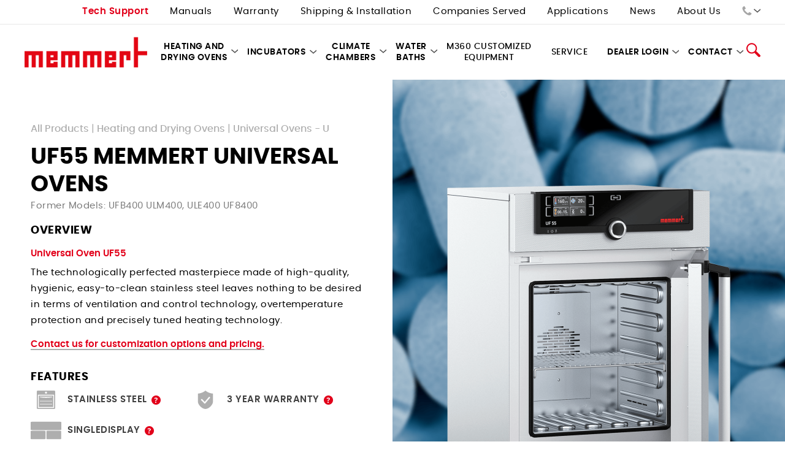

--- FILE ---
content_type: text/html; charset=utf-8
request_url: https://www.memmertusa.com/P/43/UF55
body_size: 92154
content:

<!DOCTYPE html>
<html>
<head>
<script>(function (w, d, s, l, i) {
w[l] = w[l] || []; w[l].push({
'gtm.start':
new Date().getTime(), event: 'gtm.js'
}); var f = d.getElementsByTagName(s)[0],
j = d.createElement(s), dl = l != 'dataLayer' ? '&l=' + l : ''; j.async = true; j.src =
'https://www.googletagmanager.com/gtm.js?id=' + i + dl; f.parentNode.insertBefore(j, f);
})(window, document, 'script', 'dataLayer', 'GTM-MK8NQVS');</script>
<meta charset="utf-8" />
<meta http-equiv="X-UA-Compatible" content="IE=edge">
<meta name="viewport" content="width=device-width, initial-scale=1.0" />
<title>Memmert UF55 forced circulation heating / drying oven | Memmert USA</title>


<meta name="description" content="Universal heating and drying oven UF55 with forced air circulation, +20 to +300 &#176;C, volume1.9 ft&#179; and SingleDISPLAY. Dim.: 15.7x 15.7x 13.0 in" />

<meta property="og:description" content="" />
<meta property="og:image" content="https://www.memmertusa.com/Content/files/GenCart/ProductImages/UF55_v_a161.png" />
<meta property="og:title" content="UF55" />
<meta property="og:type" content="product" />
<meta property="og:url" content="https://www.memmertusa.com/P/43/UF55" />
<meta name="twitter:card" content="summary_large_image" />
<meta name="twitter:site" content="https://twitter.com/memmertusa" />


<link rel="apple-touch-icon" sizes="180x180" href="/Content/images/favicon/apple-touch-icon.png?v=1.1">
<link rel="icon" type="image/png" sizes="32x32" href="/Content/images/favicon/favicon-32x32.png?v=1.1">
<link rel="icon" type="image/png" sizes="16x16" href="/Content/images/favicon/favicon-16x16.png?v=1.1">
<link rel="manifest" href="/Content/images/favicon/site.webmanifest?v=1.1">
<link rel="mask-icon" href="/Content/images/favicon/safari-pinned-tab.svg?v=1.1" color="#e30613">
<link rel="shortcut icon" href="/Content/images/favicon/favicon.ico?v=1.1">
<meta name="msapplication-TileColor" content="#ff0000">
<meta name="msapplication-config" content="/Content/images/favicon/browserconfig.xml?v=1.1">
<meta name="theme-color" content="#ffffff">
<link rel="stylesheet" href="/Content/css/main.css?v=1.171" />

<link type="text/css" rel="stylesheet" href="/Content/css/cart/owl.carousel.css" />
<link rel="stylesheet" type="text/css" href="/Content/css/magnific-popup.css" />
<link type="text/css" rel="stylesheet" href="/Content/css/cart/productDetailsPrint.css" media="print" />
<link href="/Content/css/product-details.css?v=1.300" rel="stylesheet" />

<script src="/bundles/js/JS_Head_JQuery?v=DilzeZuJxdbQsfc_JOwsWB4VFDhTPM73urYeggaKdL81"></script>


<script type="text/javascript" src="/Content/js/GenesisUtilities.js"></script>
<script type="text/javascript" src="/Content/js/InputVerify.js"></script>

<script>
var sessionStorage_transfer = function (event) {
if (!event) { event = window.event; }
if (!event.newValue) return;
if (event.key == 'getSessionStorage') {
localStorage.setItem('sessionStorage', JSON.stringify(sessionStorage));
localStorage.removeItem('sessionStorage');
} else if (event.key == 'sessionStorage' && !sessionStorage.length) {
var data = JSON.parse(event.newValue);
for (var key in data) {
sessionStorage.setItem(key, data[key]);
}
}
};
if (window.addEventListener) {
window.addEventListener("storage", sessionStorage_transfer, false);
} else {
window.attachEvent("onstorage", sessionStorage_transfer);
};
if (!sessionStorage.length) {
localStorage.setItem('getSessionStorage', 'foobar');
localStorage.removeItem('getSessionStorage', 'foobar');
};
</script>
<noscript>

<div class="js-warning">
Please enable javascript for full website functionality.
</div>
</noscript>


<script async src="https://www.googletagmanager.com/gtag/js?id=G-SDS2QEJV7D"></script>
<script>
window.dataLayer = window.dataLayer || [];
function gtag() { dataLayer.push(arguments); }
gtag('js', new Date());
gtag('config', 'G-SDS2QEJV7D');
</script>
<script></script>
<script>(function (w, d, s, l, i) {
w[l] = w[l] || []; w[l].push({
'gtm.start':
new Date().getTime(), event: 'gtm.js'
}); var f = d.getElementsByTagName(s)[0],
j = d.createElement(s), dl = l != 'dataLayer' ? '&l=' + l : ''; j.async = true; j.src =
'https://www.googletagmanager.com/gtm.js?id=' + i + dl; f.parentNode.insertBefore(j, f);
})(window, document, 'script', 'dataLayer', 'GTM-57PZKCZ');</script>
</head>
<body 
id="ProductDetailPage" class="secondary productDetailBody HeatingCoolingOvens"
>
<noscript><iframe src="https://www.googletagmanager.com/ns.html?id=GTM-MK8NQVS"
height="0" width="0" style="display:none;visibility:hidden"></iframe></noscript>
<noscript><iframe src="https://www.googletagmanager.com/ns.html?id=GTM-57PZKCZ"
height="0" width="0" style="display:none;visibility:hidden"></iframe></noscript>
<div class="header-spacer"></div>
<header class="SiteHeader">

<nav class="upperNav">
<div>
<p>Memmert USA Master Distributor</p>
</div>
<ul>
<li>
<a class="highlight-text" href="/Contact/TechSupport" title="">Tech Support</a>
</li>
<li class="upper-nav-services-list-item">
<a href="/Manuals" title="">Manuals</a>
</li>
<li class="upper-nav-warranty-list-item">
<a href="/Warranty" title="">Warranty</a>
</li>
<li class="upper-nav-shipping-list-item">
<a href="/ShippingInstallation" title="">Shipping & Installation</a>
</li>
<li class="upper-nav-companies-list-item">
<a href="/Companies" title="">Companies Served</a>
</li>
<li class="upper-nav-applications-list-item">
<a href="/Applications">Applications</a>
</li>
<li class="upper-nav-news-list-item">
<a href="/News" title="">News</a>
</li>
<li class="upper-nav-team-list-item">
<a href="/Team" title="">About Us</a>
</li>
<li id="nestedPhoneLI">
<input type="checkbox" id="headerphone" />
<label for="headerphone" title="" class="sudoa">
<svg class="icon header-phone">
<use xlink:href="#phone"></use>
</svg><img class="header-phonedrop" src="/Content/images/icons/nav-arrow.png" />
</label>
<ul id="nestedPhoneUL">
<li>
<a href="tel:2625943941" class="js-phoneswap">
<strong>Sales:</strong>
262-594-3941
</a>
</li>
<li>
<a href="tel:2628883772">
<strong>Tech Support:</strong>
262-888-3772</a>
</li>
</ul>
</li>
</ul>
</nav>
<nav class="headerNav">
<a href="/" title="" class="show-1000">
<img src="/Content/images/shared/memmert-logo.png?v=1.1" alt="" title="" />
</a>
<div class="mobile-contain">
<a href="/Contact" title="" class="show-1000">Contact</a>
<input type="checkbox" id="navToggle">
<label for="navToggle" class="hamburger-menu">
<span class="line line-1"></span>
<span class="line line-2"></span>
<span class="line line-3"></span>
</label>
<ul class="headerNav-list">
<li class="list-item-logo">
<a href="/" title="">
<img src="/Content/images/shared/memmert-logo.png?v=1.1" alt="" title="" />
</a>
</li>
<li class="list-item-drop">
<a href="/C/11/HeatingCoolingOvens" title="">Heating and
<br />
Drying Ovens</a>
<input type="checkbox" id="subNavToggle1" class="sub-nav-check">
<label for="subNavToggle1" class="sub-nav-label"></label>
<div class="sub-nav heating-cooling-sub-nav">
<div class="sub-nav-img-contain">
<picture>
<source srcset="/Content/images/shared/heatingCoolingOven.webp" type="image/webp">
<source srcset="/Content/images/shared/heatingCoolingOven.png" type="image/png">
<img src="/Content/images/shared/heatingCoolingOven.png" alt="" title="" />
</picture>
</div>
<div>
<span class="sub-nav-heading">Types</span>
<ul class="gc_CategoryTree">

<li>
<a href="/C/15/UniversalOvens" title="Oven for universal use in laboratory and industry" class="gc_subCategory">
Universal Ovens - U
</a>
</li>

<li>
<a href="/C/16/VacuumOvens" title="Vacuum oven VO for fast and gentle drying" class="gc_subCategory">
Vacuum Ovens - VO
</a>
</li>

<li>
<a href="/C/17/CooledOvens" title="Vacuum Cooled Ovens" class="gc_subCategory">
Cooled Vacuum Ovens - VO Cool
</a>
</li>

<li>
<a href="/C/18/IndustrialOvens" title="Industrial Ovens: energy-efficient, reduce time" class="gc_subCategory">
Industrial Ovens
</a>
</li>

<li>
<a href="/C/19/LaboratoryOvens" title="Laboratory Ovens: energy-efficient, reduce time" class="gc_subCategory">
Laboratory Ovens
</a>
</li>

<li>
<a href="/C/20/BenchTopOvens" title="Bench Top Ovens: Compact Lab Equipment" class="gc_subCategory">
Bench Top Ovens
</a>
</li>

<li>
<a href="/C/21/ExtractionOvens" title="Extraction oven: remove moisture, gas, chemical" class="gc_subCategory">
Extraction Ovens
</a>
</li>

<li>
<a href="/C/98/PassThroughOvens" title="Pass through ovens to prevent contamination" class="gc_subCategory">
Pass-Through Ovens - UF TS
</a>
</li>

<li>
<a href="/C/99/ParaffinOvens" title="Paraffin oven: high precision temperature control" class="gc_subCategory">
Paraffin Ovens - Unpa
</a>
</li>

</ul>
</div>
<div>
<span class="sub-nav-heading">Uses</span>
<ul class="gc_CategoryTree">

<li>
<a href="/C/22/AnnealingOvens" title="Annealing Oven: Heating, Treating, Cooling" class="gc_subCategory">
Annealing Ovens
</a>
</li>

<li>
<a href="/C/23/PharmaceuticalOvens" title="Pharmaceutical drying (universal,vacuum) oven" class="gc_subCategory">
Pharmaceutical Drying Ovens
</a>
</li>

<li>
<a href="/C/24/CuringOvens" title="Curing Oven: customizable and programmable" class="gc_subCategory">
Curing Ovens
</a>
</li>

<li>
<a href="/C/25/DehydratorOvens" title="Dehydrator ovens: commercial food dehydrators" class="gc_subCategory">
Dehydrator Drying Ovens
</a>
</li>

<li>
<a href="/C/26/AcceleratedAgingOvens" title="Aging ovens: electronic control of air exchange" class="gc_subCategory">
Accelerated Aging Ovens
</a>
</li>

<li>
<a href="/C/27/BurnInOvens" title="Burn-in ovens: electronic testing ovens" class="gc_subCategory">
Burn-In Ovens
</a>
</li>

<li>
<a href="/C/28/HempDryingOvens" title="Hemp drying oven for cannabis extraction" class="gc_subCategory">
Hemp Drying Ovens
</a>
</li>

<li>
<a href="/C/29/DecarboxylationOvens" title="CBD decarboxylation ovens to preserve quality" class="gc_subCategory">
Decarboxylation Ovens
</a>
</li>

<li>
<a href="/C/30/DegasificationOvens" title="Degasification oven: temperature control" class="gc_subCategory">
Degasification Ovens
</a>
</li>

<li>
<a href="/C/31/SterilizationOvens" title="Sterilization oven: fast recovery &amp; easy cleaning" class="gc_subCategory">
Sterilization Ovens
</a>
</li>

<li>
<a href="/C/32/StressRelievingOven" title="Stress Relieving Ovens: Stainless Steel, Programmable Cycles" class="gc_subCategory">
Stress Relieving Oven
</a>
</li>

<li>
<a href="/C/34/PrePostBakeOvens" title="Pre &amp; post bake oven for industry and laboratory" class="gc_subCategory">
Pre and Post Bake Ovens
</a>
</li>

<li>
<a href="/C/35/DryingOvens" title="Drying ovens to remove moisture in products" class="gc_subCategory">
Drying Ovens
</a>
</li>

<li>
<a href="/C/101/CleanRoomOvens" title="Clean room ovens for sterilization and drying" class="gc_subCategory">
Clean Room Ovens
</a>
</li>

<li>
<a href="/C/105/CoolDryingProbiotics" title="Cooling ovens and drying ovens with Peltier" class="gc_subCategory">
Cool Drying Probiotics / Cultures
</a>
</li>

</ul>
</div>
<div>
<span class="sub-nav-heading">Ovens for</span>
<ul class="gc_CategoryTree">

<li>
<a href="/C/37/HeatedStorageOvens" title="Heated storage ovens: constant temperature" class="gc_subCategory">
Heated Storage
</a>
</li>

<li>
<a href="/C/38/HardeningOvens" title="Hardening ovens: steel hardening equipment" class="gc_subCategory">
Hardening
</a>
</li>

<li>
<a href="/C/39/SolderReflowOvens" title="Solder reflow ovens: PCB soldering equipment" class="gc_subCategory">
Solder Reflow PCB Boards
</a>
</li>

<li>
<a href="/C/40/DepyrogenationOvens" title="Depryogenation ovens to clean equipment" class="gc_subCategory">
Depyrogenation
</a>
</li>

<li>
<a href="/C/41/FlightSimulationOvens" title="Customizable flight simulation oven aerospace" class="gc_subCategory">
Flight Storage Simulation
</a>
</li>

<li>
<a href="/C/42/RHTestingOvens" title="Moisture &amp; RH testing ovens: analyze moisture" class="gc_subCategory">
Determining Moisture/RH Content
</a>
</li>

<li>
<a href="/C/43/TemperingClayOvens" title="Clay oven: consistent temperature tempering" class="gc_subCategory">
Tempering of Clay
</a>
</li>

<li>
<a href="/C/111/HumidityControl" title="Memmert humidity control chambers" class="gc_subCategory">Humidity Control</a>
</li>
</ul>
</div>
</div>
</li>
<li class="list-item-drop">
<a href="/C/44/Incubators" title="">Incubators</a>
<input type="checkbox" id="subNavToggle2" class="sub-nav-check">
<label for="subNavToggle2" class="sub-nav-label"></label>
<div class="sub-nav incubators-sub-nav">
<div class="sub-nav-img-contain">
<picture>
<source srcset="/Content/images/shared/incubator.webp" type="image/webp">
<source srcset="/Content/images/shared/incubator.png" type="image/png">
<img src="/Content/images/shared/incubator.png" alt="" title="" />
</picture>
</div>
<div>
<span class="sub-nav-heading">Types</span>
<ul class="gc_CategoryTree">

<li>
<a href="/C/47/StandardIncubators" title="Incubators: create, store: controlled environment" class="gc_subCategory">
Standard Incubators - I
</a>
</li>

<li>
<a href="/C/48/CO2Incubators" title="CO2 incubator ICO - easy operation, full control" class="gc_subCategory">
CO2 Incubators - ICO
</a>
</li>

<li>
<a href="/C/50/PeltierCooledIncubators" title="Peltier-cooled incubator IPPeco / IPPecoplus" class="gc_subCategory">
Peltier Cooled Incubators - IPPeco
</a>
</li>

<li>
<a href="/C/51/CompressorCoooledIncubators" title="Compressor-cooled incubator - climate-friendly" class="gc_subCategory">
Compressor Cooled Incubators - ICP
</a>
</li>

<li>
<a href="/C/54/CellIncubators" title="Cell incubators to grow cell cultures controlled" class="gc_subCategory">
Cell Incubators
</a>
</li>

</ul>
</div>
<div>
<span class="sub-nav-heading">Uses</span>
<ul class="gc_CategoryTree">

<li>
<a href="/C/56/PharmaceuticalIncubators" title="Customizable pharmaceutical lab incubators" class="gc_subCategory">
Pharmaceutical Incubators
</a>
</li>

<li>
<a href="/C/57/MicrobiologyIncubators" title="Microbiology Incubator: Ideal for bacteria &amp; microorganism growth" class="gc_subCategory">
Microbiology Incubators
</a>
</li>

<li>
<a href="/C/58/TissueCultureIncubators" title="Tissue culture incubators: constant &amp; precise" class="gc_subCategory">
Tissue Culture Incubators
</a>
</li>

<li>
<a href="/C/60/AcceleratedAgingIncubators" title="Accelerated aging incubators: shorter time scale" class="gc_subCategory">
Accelerated Aging Incubators
</a>
</li>

<li>
<a href="/C/62/GermCountIncubators" title="Germ count incubators: bacterial tests &amp; growth" class="gc_subCategory">
Germ Count Determination Incubators
</a>
</li>

<li>
<a href="/C/63/StorageIncubators" title="Sample storage incubators: internal temp control" class="gc_subCategory">
Sample Storage Incubators
</a>
</li>

</ul>
</div>
</div>
</li>
<li class="list-item-drop">
<a href="/C/65/ClimateChambers" title="">Climate
<br class="break-1600" />
Chambers</a>
<input type="checkbox" id="subNavToggle3" class="sub-nav-check">
<label for="subNavToggle3" class="sub-nav-label"></label>
<div class="sub-nav">
<div class="sub-nav-img-contain">
<picture>
<source srcset="/Content/images/shared/climateChamber.webp" type="image/webp">
<source srcset="/Content/images/shared/climateChamber.png" type="image/png">
<img src="/Content/images/shared/climateChamber.png" alt="" title="" />
</picture>
</div>
<div>
<span class="sub-nav-heading">Types</span>
<ul class="gc_CategoryTree">

<li>
<a href="/C/68/ConstantClimateChambers" title="Constant climate chamber HPPeco with Peltier" class="gc_subCategory">
Constant Climate Chamber - HPPeco
</a>
</li>

<li>
<a href="/C/69/EnvironmentalTestChambers" title="Environmental test and climatic test chambers" class="gc_subCategory">
Environmental Test Chambers - CTC
</a>
</li>

<li>
<a href="/C/71/StabilityChambers" title="Climate stability chamber ICH for stability testing" class="gc_subCategory">
Stability Chambers
</a>
</li>

<li>
<a href="/C/73/BenchtopChambers" title="Benchtop environmental and climate chambers" class="gc_subCategory">
Benchtop Environmental Chambers
</a>
</li>

<li><a href="/WalkInChambers">Walk-In Environmental Chambers</a></li>
</ul>
</div>
<div>
<span class="sub-nav-heading">Uses</span>
<ul class="gc_CategoryTree">

<li>
<a href="/C/61/ShelfLifeTestingChambers" title="Shelf-life test chambers: nutritional testing equip." class="gc_subCategory">
Shelf Life Testing Chambers
</a>
</li>

<li>
<a href="/C/74/PlantGrowthChambers" title="Plant Growth Chambers: Interior Fluorescent Lamps" class="gc_subCategory">
Plant Growth Chambers
</a>
</li>

<li>
<a href="/C/75/PharmaceuticalStabilityChambers" title="Pharmaceutical stability chamber:drug, medicine" class="gc_subCategory">
Pharmaceutical Stability Chambers
</a>
</li>

<li>
<a href="/C/76/AcceleratedAgingChambers" title="Accelerated aging chamber: shorter time scales" class="gc_subCategory">
Accelerated Aging Chambers
</a>
</li>

<li>
<a href="/C/77/BiologyLabClimateChambers" title="Biology climate chamber:experiment tools. equip" class="gc_subCategory">
Biology Lab Chambers
</a>
</li>

<li>
<a href="/C/79/TextileStabilityChambers" title="Textile testing chambers for stability tests" class="gc_subCategory">
Textile Stability Chambers
</a>
</li>

<li>
<a href="/C/80/CosmeticStabilityChambers" title="Cosmetic stability testing chamber" class="gc_subCategory">
Cosmetic Stability Chambers
</a>
</li>

<li>
<a href="/C/81/PackagingStabilityChambers" title="Packaging stability chamber for testing" class="gc_subCategory">
Packaging Stability Chambers
</a>
</li>

<li>
<a href="/C/102/HistologyChambers" title="Histology chambers: pathology lab equipment" class="gc_subCategory">
Histology Chambers
</a>
</li>

<li>
<a href="/C/103/SpaceSimulationChambers" title="Space simulation chambers - vacuum ovens" class="gc_subCategory">
Space Simulation Chambers
</a>
</li>

<li>
<a href="/C/106/BuildingMaterialTesting" title="Climate chambers for building material testing" class="gc_subCategory">
Building Material Testing
</a>
</li>

<li>
<a href="/C/118/ClimateChambersforHistop" title="Climate chambers for histopathology" class="gc_subCategory">
Climate Chambers for Histopathology
</a>
</li>

</ul>
</div>
</div>
</li>
<li class="list-item-drop">
<a href="/C/82/WaterBaths" title="">Water
<br class="break-1500" />
Baths</a>
<input type="checkbox" id="subNavToggle4" class="sub-nav-check">
<label for="subNavToggle4" class="sub-nav-label"></label>
<div class="sub-nav water-baths-sub-nav">
<div class="sub-nav-img-contain">
<picture>
<source srcset="/Content/images/shared/waterOilBath.webp?v=1.1" type="image/webp">
<source srcset="/Content/images/shared/waterOilBath.png?v=1.1" type="image/png">
<img src="/Content/images/shared/waterOilBath.png?v=1.1" alt="" title="" />
</picture>
</div>
<div>
<span class="sub-nav-heading">Types</span>
<ul class="gc_CategoryTree">

<li>
<a href="/C/86/TemperatureControlledWaterBaths" title="Temperature controlled water baths" class="gc_subCategory">
Temperature Controlled Water Baths
</a>
</li>

<li>
<a href="/C/87/HeatedWaterBaths" title="Heated water baths to incubate samples" class="gc_subCategory">
Heated Water Baths
</a>
</li>

</ul>
</div>
<div>
<span class="sub-nav-heading">Uses</span>
<ul class="gc_CategoryTree">

<li>
<a href="/C/90/CorrosionTestingWaterBaths" title="Water baths for corrosion testing" class="gc_subCategory">
Corrosion Testing Water Baths
</a>
</li>

<li>
<a href="/C/91/FermentationWaterBaths" title="Fermentation and homogenization water baths" class="gc_subCategory">
Fermentation &amp; Homogenization Water Baths
</a>
</li>

<li>
<a href="/C/92/VaccineTestingWaterBaths" title="Vaccine testing water baths" class="gc_subCategory">
Vaccine Testing Water Baths
</a>
</li>

<li>
<a href="/C/93/UnderwaterSimulationWaterBaths" title="Underwater simulation shaking water baths" class="gc_subCategory">
Under Water Simulation Water Baths
</a>
</li>

</ul>
</div>
</div>
</li>
<li>
<a href="/M360CustomEquipment" title="">M360 Customized
<br />
Equipment</a>
</li>
<li> 
<a href="/Service" title="">Service</a>
</li>
<li class="header-mobile-links">
<a href="/ShippingInstallation" title="">Shipping & Installation</a>
</li>
<li class="header-mobile-links">
<a href="/Warranty" title="">Warranty</a>
</li>
<li class="header-mobile-links">
<a href="/Applications">Applications</a>
</li>
<li class="header-mobile-links list-item-drop">
<a href="/Team" title="">About Us</a>
<input type="checkbox" id="subNavToggle6" class="sub-nav-check">
<label for="subNavToggle6" class="sub-nav-label"></label>
<div class="sub-nav specialized-sub-nav">
<div>
<ul class="gc_CategoryTree">
<li>
<a href="/News" title="">News</a>
</li>
<li>
<a href="/Events" title="">Events</a>
</li>
<li>
<a href="/Companies" title="">Companies Served</a>
</li>
<li>
<a href="/Terms" title="">Terms</a>
</li>
<li>
<a href="/Terms/Privacy" title="">Privacy</a>
</li>
</ul>
</div>
</div>
</li>
<li class="list-item-drop">
<a title="">Dealer Login</a>
<input type="checkbox" id="subNavToggle8" class="sub-nav-check">
<label for="subNavToggle8" class="sub-nav-label"></label>
<div class="sub-nav specialized-sub-nav">
<div>
<ul class="gc_CategoryTree">
<li>
<a href="/Contact/DealerAccount" title="">Sign Up</a>
</li>
<li>
<a href="/ProductLibrary" title="">Login</a>
</li>
</ul>
</div>
</div>
</li>
<li class=" list-item-drop">
<a title="">Contact</a>
<input type="checkbox" id="subNavToggle7" class="sub-nav-check">
<label for="subNavToggle7" class="sub-nav-label"></label>
<div class="sub-nav specialized-sub-nav">
<div>
<ul class="gc_CategoryTree">
<li>
<a href="/Contact" title="">New Product Inquiry</a>
</li>
<li>
<a href="/Contact/TechSupport" title="">Contact Tech Support</a>
</li>
<li>
<a href="/Contact/Sales" title="">Contact Sales Team</a>
</li>
</ul>
</div>
</div>
</li>
<li class="list-item-search">
<input type="checkbox" id="searchToggle" />
<label id="searchFocus" for="searchToggle">
<img src="/Content/images/icons/search-icon-header.png" alt="" />
</label>

<form action="/Search" method="get" class="js-SearchForm SearchForm group">
<input class="SearchForm__input" type="text" name="searchTerm" id="search" placeholder="Search website" value="" />
<input type="hidden" id="SelectCategory" name="SelectCategory" value="" />
<button type="submit" class="SearchForm__button btn-solid-black" title="Search">
<span>Search</span>
<svg xmlns="http://www.w3.org/2000/svg">
<use xmlns:xlink="http://www.w3.org/1999/xlink" xlink:href="#i-search"></use>
</svg>
</button>
<label class="close-button" for="searchToggle"></label>
</form>
</li>
</ul>
</div>
</nav>
</header>



<div class="SiteContent group SiteContent--noSidebar">

</div>
<main class="SiteMain">


<div class="product-contain">
<div class="prod-summary-contain padding-x padding-y">
<div class="gc_breadcrumbs">
<span class="gc_breadcrumb__item"><a href="/C/1/AllCategories" title="Shop All Products: Ovens, Incubators &amp; Much More" class="gc_breadcrumb__link">All Categories</a></span><span class="gc_breadcrumb__divider"> | </span><span class="gc_breadcrumb__item"><a href="/C/3/AllProducts" title="Lab Equipment: Ovens, Incubators, Climate Chambers &amp; More" class="gc_breadcrumb__link">All Products</a></span><span class="gc_breadcrumb__divider"> | </span><span class="gc_breadcrumb__item"><a href="/C/11/HeatingCoolingOvens" title="Heating oven - drying oven - vacuum oven" class="gc_breadcrumb__link">Heating and Drying Ovens</a></span><span class="gc_breadcrumb__divider"> | </span><span class="gc_breadcrumb__item"><a href="/C/12/OvenTypes" title="Memmert Heating &amp; Drying Ovens" class="gc_breadcrumb__link">Types</a></span><span class="gc_breadcrumb__divider"> | </span><span class="gc_breadcrumb__item"><a href="/C/15/UniversalOvens" title="Oven for universal use in laboratory and industry" class="gc_breadcrumb__link">Universal Ovens - U</a></span><span class="gc_breadcrumb__divider"> | </span>
</div>

<input type="hidden" id="DefaultPrice" value="0.00" />
<input type="hidden" id="RetailPrice" value="0.00" />
<input type="hidden" id="ProductID" value="43" />
<input type="hidden" id="ProdSKU" value="UF55" />
<input type="hidden" id="ProdMFG" value="" />
<input type="hidden" id="ProdOnSale" value="False" />
<script type="application/json" id="ProductPricingTiers">[]</script>
<div id="AddToCartPopupLoadArea"></div>
<div id="wishlist-popup-load-area" class="popupMessageWrap WishListPopupWrap"></div>
<div id="js-popup-loader" data-bpopup="<style>.loader { border: 16px solid #f3f3f3; border-radius: 50%; border-top: 16px solid #3498db; width: 120px; height: 120px; -webkit-animation: spin 2s linear infinite; animation: spin 2s linear infinite; } @-webkit-keyframes spin { 0% { -webkit-transform: rotate(0deg); } 100% { -webkit-transform: rotate(360deg); } } @keyframes spin { 0% { transform: rotate(0deg); } 100% { transform: rotate(360deg); } } </style><div class='loader'></div>"></div>
<div class="stickwrap">
<div class="gc_mainProductDeets">
<div class="gc_productTextInfo">
<div class="group">
<h1>UF55 Memmert Universal Ovens</h1>
</div>

<div class="former-models-contain">
<p>Former Models: UFB400 ULM400, ULE400 UF8400 </p>
</div>

<div class="group">

</div>
<div class="group">
<span class="gc_pdRealPrice js-gc_pdRealPrice">

</span>
</div>
<div class="short-descrip">
<h4>Overview</h4>

</div>
<div class="gc_productFullDescription">
<h5>Universal Oven UF55</h5>
<p>The technologically perfected masterpiece made of high-quality, hygienic, easy-to-clean stainless steel leaves nothing to be desired in terms of ventilation and control technology, overtemperature protection and precisely tuned heating technology.</p>
<h5><a title="Contact Wisconsin Oven Distributors today to purchase a CTC 256" href="/Contact">Contact us for customization options and pricing.</a>&nbsp;</h5>
</div>
<div class="features">

<h4>Features</h4>
<div class="icon-contain">
<div class="icon stainless">
<svg>
<use xlink:href="#stainless"></use>
</svg>
<span>Stainless Steel 
<span class="tooltip">Scratch resistant, hygienic and durable.</span>
<span class="underline"></span>
</span>
<img class="attn-icon" src="/Content/images/icons/attn.png" alt="" title="" />
</div>

<div class="icon warranty">
<svg>
<use xlink:href="#warranty"></use>
</svg>
<span>3 Year Warranty 
<span class="tooltip">A limited 3 year warranty is included with the option to purchase an extra year.</span>
<span class="underline"></span>
</span>
<img class="attn-icon" src="/Content/images/icons/attn.png" alt="" title="" />
</div>

<div class="icon singledisplay">
<svg>
<use xlink:href="#singledisplay"></use>
</svg>
<span>SingleDISPLAY
<span class="tooltip">Control temperature, fan speed, program time & more.</span>
<span class="underline"></span>
</span>
<img class="attn-icon" src="/Content/images/icons/attn.png" alt="" title="" />
</div>

</div>
<div class="link-contain">
<a class="btn-solid-red" href="/Contact" title="">Get a Quote</a>

<a class="btn-outline-white" href="/Content/files/Manuals/DataSheets/UF55.pdf" target="datasheets" title=""><span class="inner">
<svg class="icon">
<use xlink:href="#pdf"></use>
</svg>Download Data Sheet</span></a>

<a class="btn-outline-white" href="/Content/files/Manuals/BA-UI-EN-D33363.pdf" target="manual" title=""><span class="inner">
<svg class="icon">
<use xlink:href="#pdf"></use>
</svg>View Manual</span></a>

</div>
</div>
</div>
</div>
<div class="clear_all"></div>
</div>
</div>
<div class="prod-img-contain">
<div class="gc_productImagesArea">
<div class="gc_productDeetsImgMain">

<a class="lightbox js-gc_prodImageMainLink" href="/Content/files/GenCart/ProductImages/UF55_v_a161.png" style="max-width: 1000px; max-height: 800px;" rel="/Content/files/GenCart/ProductImages/UF55_v_a161.png">

<img id="gc_prodMainImage" class="gc_productimg js-gc_prodImageMain js-use-image-fallback" alt="Heating / drying oven UF55 forced circulation" src="/Content/files/GenCart/ProductImages/UF55_v_a161.png" title="Heating / drying oven UF55 forced circulation" />
</a>
</div>
</div>
</div>
</div>
<div class="product-details-contain">
<div class="tab-nav">
<h4 id="tab-1" data-tab="tab-1" class="tab active">
<span class="inner">
<span>Temperature & Humidity</span>
<span data-tab="tab-1" class="plus-sign active"></span>
<svg class="icon">
<use xlink:href="#tempHumid"></use>
</svg>
</span>
</h4>
<h4 id="tab-2" data-tab="tab-2" class="tab">
<span class="inner">
<span>Control technology</span>
<span data-tab="tab-2" class="plus-sign"></span>
<svg class="icon">
<use xlink:href="#controlTech"></use>
</svg>
</span>
</h4>

<h4 id="tab-3" data-tab="tab-3" class="tab">
<span class="inner">

<span>Safety, Standards, & Data</span>

<span data-tab="tab-3" class="plus-sign"></span>
<svg class="icon">
<use xlink:href="#safeStandard"></use>
</svg>
</span>
</h4>
<h4 id="tab-4" data-tab="tab-4" class="tab">
<span class="inner">
<span>Interior & Exterior</span>
<span data-tab="tab-4" class="plus-sign"></span>
<svg class="icon">
<use xlink:href="#intExt"></use>
</svg>
</span>
</h4>
<h4 id="tab-5" data-tab="tab-5" class="tab">
<span class="inner">

<span>Accessories</span>

<span data-tab="tab-5" class="plus-sign"></span>
<svg class="icon">
<use xlink:href="#addData"></use>
</svg>
</span>
</h4>
</div>
<div class="tab-content-contain padding-x">
<div data-tab="tab-1" class="tab-content active">
<h3 class="mobile-header">Temperature & Humidity</h3>
<h4>Temperature Specs:</h4>
<ul class="two-columns">
<li><span><span><span>Temperature:&nbsp;1 Pt100 sensor DIN class A in 4-wire-circuit</span></span></span></li>
<li>Set temperature range:&nbsp;min.10&deg;C above ambient up to +300&deg;C</li>
<li>Resolution of display for setpoint values 0.1&deg;C up to 99.9&deg;C, 0.5&deg;C from 100&deg;C and for actual values<br>0.1&deg;C (LED)</li>
</ul>

<div class="temp-chart-contain">

</div>
</div>
<div data-tab="tab-2" class="tab-content">
<h3 class="mobile-header">Control technology</h3>
<h4>Control Technology:</h4>
<ul class="two-columns">
<li><span><span>ControlCOCKPIT:&nbsp;adaptive multifunctional digital PID-microprocessor controller with 2 high-definition TFT-color displays</span></span></li>
<li><span><span><span>Timer:&nbsp;Digital backwards counter with target time setting, adjustable from 1 minute to 99 days</span></span></span></li>
<li><span><span><span><span>Adjustable Parameters:&nbsp;</span></span></span></span>temperature (Celsius or Fahrenheit), air flap position, program time, time zones, daylight savings time</li>
<li>Function SetpointWAIT:&nbsp;the process time does not start until the set temperature is reached</li>
<li><span>Language Setting: German, English, Spanish, and French</span></li>
<li><span>Calibration:&nbsp;three freely selectable temperature values</span></li>
</ul>
</div>

<div data-tab="tab-3" class="tab-content">
<h3 class="mobile-header">Safety & Standards</h3>
<h4>Safety:</h4>
<ul class="two-columns">
<li>Temperature control:&nbsp;adjustable electronic overtemperature monitor and mechanical temperature limiter TB, protection class<br>1 according to DIN 12880 to switch off the heating approx. 20&deg;C above nominal temperature</li>
<li><span>Auto diagnostic system:&nbsp;for fault analysis</span></li>
</ul>

<h3 class="mobile-header">Additional data</h3>
<h4>Electrical data</h4>
<h6>115 Volts</h6>
<ul>
<li>(+ / - 10%)</li>
<li>50/60 Hz / 14.8 amps</li>
</ul>
<h6>230 Volts</h6>
<ul>
<li>(+ / - 10%)</li>
<li>50/60 Hz / 8.7 amps</li>
</ul>

<h4>Certifications</h4>
<div class="prod-certs">
<p><img src="/Content/images/icons/ce-certified.png" border="0" alt="CE Mark of European Economic Area" title="CE mark of European Economic Area standards"> <img src="/Content/images/icons/vde-certified.png" border="0" alt="VDE certified" title="VDE mark of certification"> <img src="/Content/images/icons/gs-certified.png" border="0" alt="Geprufte Sicherheit certified" title="Geprufte Sicherheit ('Tested Safety') mark of certification"> <img src="/Content/images/icons/cul-certified.png" border="0" alt="CUL Certified" title="CUL mark of certification"> <img src="/Content/images/icons/eac-certified.png" border="0" alt="EAC Certified" title="Eurasian Conformity mark of certification"></p>
</div>

</div>
<div data-tab="tab-4" class="tab-content">
<h3 class="mobile-header">Interior & Exterior</h3>
<h4>Stainless Steel Interior:</h4>
<ul>
<li><span>Volume Approx:&nbsp;1.9 ft&sup3; 53 L</span></li>
<li><span>Width: 15.7.0 in / 400 mm</span></li>
<li><span>Height:&nbsp;15.7.0 in / 400 mm</span></li>
<li><span>Depth:&nbsp;13.0 in 330 mm</span></li>
<li><span>Number of Stainless Steel Grids (Standard Equipment): 1</span></li>
<li><span>Maximum Number of Grids: 4</span></li>
<li><span>Maximum Loading per Grid: 44 lb / 20 kg</span></li>
<li><span>Maximum Loading of Chamber: 176 lb / 80 kg</span></li>
</ul>
<h4>Stainless Steel</h4>
<p>For many years exterior textured stainless steel has been the unmistakable feature of Memmert ovens, incubators, and climate chambers in laboratory and light-industrial settings. Memmert equipment exemplifies functional design in its most elegant and hygienic form, while still being scratch resistant, robust and durable.</p>
<p>Stainless steel is the ideal material for temperature control chambers and heating baths. It is particularly corrosion-resistant, hygienic, robust and recyclable without question.</p>
<p>Wherever Memmert ovens and heating baths are used, the superiority of high-quality stainless steel is undeniable in comparison to others that utilize coated sheet steel, which can corrode very quickly when in constant use.</p>
<p>For the outer housing of all Memmert appliances, textured stainless steel is used (rear walls are zinc-plated sheets). The inner chamber, sliding shelves/grids, housing, interior basin and accessories for every heating bath, stainless steel of class W-St. 1.4301 (ASTM 304) is used. Since aggressive substances are frequently used in the vacuum drying oven, the inner chamber and thermoshelves are made of stainless-steel W-St. 1.4404 (ASTM 316L), and the tubing is made of stainless-steel W-St. 1.4571 (ASTM 316i).</p>
</div>
<div data-tab="tab-5" class="tab-content">

<h3 class="mobile-header">Accessories</h3>
<section class="accessoriesTable">
<p>&nbsp;</p>
<table>
<thead>
<tr><th>Model sizes</th><th>30</th><th>55</th><th>75</th><th>110</th><th>160</th><th>260</th><th>450</th><th>750</th><th>1060</th></tr>
</thead>
<tbody>
<tr>
<td>Stainless steel grids, electropolished</td>
<td>E28884</td>
<td>E20164</td>
<td>E20164</td>
<td>E20165</td>
<td>E20165</td>
<td>E28891</td>
<td>E20182</td>
<td>E20182</td>
<td>B41251</td>
</tr>
<tr>
<td>Reinforced stainless steel grid, electropolished, max. loading 60 kg; from size 450 with guide bars and fixing screws (only in connection with option K1). Please consider max. loading of chamber</td>
<td>-</td>
<td>-</td>
<td>-</td>
<td>E29767</td>
<td>E29767</td>
<td>E29766</td>
<td>B32190</td>
<td>B32190</td>
<td>B32550</td>
</tr>
<tr>
<td><span>Perforated stainless steel shelf</span></td>
<td>B29727</td>
<td>B03916</td>
<td>B03916</td>
<td>B00325</td>
<td>B00325</td>
<td>B29725</td>
<td>B00328</td>
<td>B00328</td>
<td>-</td>
</tr>
<tr>
<td>Reinforced perforated stainless steel shelves, max. loading 60 kg, with guide bars and fixing screws and only in connection with option K1. Please consider max. loading of chamber</td>
<td>-</td>
<td>-</td>
<td>-</td>
<td>-</td>
<td>-</td>
<td>-</td>
<td>B32191</td>
<td>B32191</td>
<td>B32549</td>
</tr>
<tr>
<td>Stainless steel slide-in drip tray, 15 mm rim (may affect the temperature distribution) - cannot be used in connection with option K1</td>
<td>E02070</td>
<td>E02072</td>
<td>E02072</td>
<td>E02073</td>
<td>E02073</td>
<td>E29726</td>
<td>E02075</td>
<td>E02075</td>
<td>B32599</td>
</tr>
<tr>
<td>Stainless steel slide-in drip tray, 15 mm rim, with guide bars and fixing screws (may affect the temperature distribution) - can be used only in connection with option K1</td>
<td>-</td>
<td>-</td>
<td>-</td>
<td>-</td>
<td>-</td>
<td>-</td>
<td>B32763</td>
<td>B32763</td>
<td>-</td>
</tr>
<tr>
<td>Max. loading per slide-in drip tray (kg)</td>
<td>1,5</td>
<td>1,5</td>
<td>1,5</td>
<td>3</td>
<td>3</td>
<td>4</td>
<td>8</td>
<td>8</td>
<td>8</td>
</tr>
<tr>
<td>Stainless steel bottom drip tray, 15 mm rim (may affect the temperature distribution) - cannot be used in connection with option K1</td>
<td>B04356</td>
<td>B04358</td>
<td>B04358</td>
<td>B04359</td>
<td>B04359</td>
<td>B29722</td>
<td>B04362</td>
<td>B04362</td>
<td>B29769</td>
</tr>
<tr>
<td>Stainless steel bottom drip tray, 15 mm rim (may affect the temperature distribution) - can be used only in connection with option K1</td>
<td>-</td>
<td>-</td>
<td>-</td>
<td>-</td>
<td>-</td>
<td>-</td>
<td>B34055</td>
<td>B34055</td>
<td>-</td>
</tr>
<tr>
<td>Max. loading per bottom drip tray (kg)</td>
<td>1,5</td>
<td>1,5</td>
<td>1,5</td>
<td>3</td>
<td>3</td>
<td>4</td>
<td>8</td>
<td>8</td>
<td>8</td>
</tr>
<tr>
<td>Wall bracket for wall mounting</td>
<td>B29755</td>
<td>B29756</td>
<td>B29757</td>
<td>B29758</td>
<td>B29759</td>
<td>-</td>
<td>-</td>
<td>-</td>
<td>-</td>
</tr>
<tr>
<td>Guarantee extension by 1 year</td>
<td>GA1Q5</td>
<td>GA1Q5</td>
<td>GA1Q5</td>
<td>GA1Q5</td>
<td>GA1Q5</td>
<td>GA2Q5</td>
<td>GA2Q5</td>
<td>GA2Q5</td>
<td>GA2Q5</td>
</tr>
<tr>
<td>USB-Ethernet adapter</td>
<td>E06192</td>
<td>E06192</td>
<td>E06192</td>
<td>E06192</td>
<td>E06192</td>
<td>E06192</td>
<td>E06192</td>
<td>E06192</td>
<td>E06192</td>
</tr>
<tr>
<td>Ethernet connection cable 5 m for computer interface</td>
<td>E06189</td>
<td>E06189</td>
<td>E06189</td>
<td>E06189</td>
<td>E06189</td>
<td>E06189</td>
<td>E06189</td>
<td>E06189</td>
<td>E06189</td>
</tr>
<tr>
<td>USB User-ID stick (with User-ID licence): Oven-linked authorisation licence (User-ID-programme) on Memory-stick, prevents undesired manipulation by unauthorised third parties. When reordering please specify serial number (only for units with TwinDISPLAY)</td>
<td>B33170</td>
<td>B33170</td>
<td>B33170</td>
<td>B33170</td>
<td>B33170</td>
<td>B33170</td>
<td>B33170</td>
<td>B33170</td>
<td>B33170</td>
</tr>
<tr>
<td>USB stick with documentation software AtmoCONTROL and operation manual for products with SingleDISPLAY (the standard equipment of appliances with TwinDISPLAY includes one USB stick with AtmoCONTROL)</td>
<td>B33172</td>
<td>B33172</td>
<td>B33172</td>
<td>B33172</td>
<td>B33172</td>
<td>B33172</td>
<td>B33172</td>
<td>B33172</td>
<td>B33172</td>
</tr>
<tr>
<td>Set of height adjustable feet (4 pcs)</td>
<td>B29768</td>
<td>B29768</td>
<td>B29768</td>
<td>B29768</td>
<td>B29768</td>
<td>B29768</td>
<td>B29768</td>
<td>-</td>
<td>-</td>
</tr>
<tr>
<td>Stacking set (4 pcs) for stacking of appliances of same size</td>
<td>B29744</td>
<td>B29744</td>
<td>B29744</td>
<td>B29744</td>
<td>-</td>
<td>-</td>
<td>-</td>
<td>-</td>
<td>-</td>
</tr>
<tr>
<td>Plug-in tube extension (outer diam. 60,3 mm, inner 57 mm), straight, for exhaust air ducting (if necessary for connection by hose)</td>
<td>B29718</td>
<td>B29718</td>
<td>B29718</td>
<td>B29718</td>
<td>B29718</td>
<td>B29718</td>
<td>B29718</td>
<td>B29718</td>
<td>B29718</td>
</tr>
<tr>
<td>Plug-in tube extension (outer diam. 60,3 mm, inner 57 mm), angled, for exhaust air ducting (if necessary for connection by hose), only models U, I, S</td>
<td>B29719</td>
<td>B29719</td>
<td>B29719</td>
<td>B29719</td>
<td>B29719</td>
<td>B29719</td>
<td>B29719</td>
<td>B29719</td>
<td>B29719</td>
</tr>
<tr>
<td>Flush-fit unit (stainless steel frame covering gap between oven and wall opening), with air slots &ndash; technical clarification required</td>
<td>B29728</td>
<td>B29730</td>
<td>B29732</td>
<td>B29734</td>
<td>B29736</td>
<td>B29738</td>
<td>B29740</td>
<td>B29742</td>
<td>B29742</td>
</tr>
<tr>
<td>Flush-fit unit (stainless steel frame covering gap between oven and wall opening), without air slots &ndash; technical clarification required</td>
<td>B29729</td>
<td>B29731</td>
<td>B29733</td>
<td>B29735</td>
<td>B29737</td>
<td>B29739</td>
<td>B29741</td>
<td>B29743</td>
<td>B29743</td>
</tr>
<tr>
<td>Subframe, adjustable in height (size 30 to 75: height 600 mm, size 110 to 450: height 500 mm)</td>
<td>B29745</td>
<td>B29747</td>
<td>B29747</td>
<td>B29749</td>
<td>B29749</td>
<td>B29751</td>
<td>B29753</td>
<td>-</td>
<td>-</td>
</tr>
<tr>
<td>Subframe, on castors (size 30 to 75: height 660 mm, size 110 to 160: height 560 mm)</td>
<td>B29746</td>
<td>B29748</td>
<td>B29748</td>
<td>B29750</td>
<td>B29750</td>
<td>-</td>
<td>-</td>
<td>-</td>
<td>-</td>
</tr>
<tr>
<td>Subframe, adjustable in height (height 130 mm, for example for units with fresh-air filter)</td>
<td>B33657</td>
<td>B33659</td>
<td>B33659</td>
<td>B33661</td>
<td>B33661</td>
<td>B33664</td>
<td>-</td>
<td>-</td>
<td>-</td>
</tr>
<tr>
<td>Software conforming to FDA AtmoCONTROL. Meets the requirements for the use of electronically stored data sets and electronic signatures as laid down in Regulation 21 CFR Part 11 of the US Food and Drug Administration (FDA). Base licence for the control of one unit (only for units with TwinDISPLAY). Respective IQ/OQ documents available in German and English language (without surcharge)</td>
<td>FDAQ1</td>
<td>FDAQ1</td>
<td>FDAQ1</td>
<td>FDAQ1</td>
<td>FDAQ1</td>
<td>FDAQ1</td>
<td>FDAQ1</td>
<td>FDAQ1</td>
<td>FDAQ1</td>
</tr>
<tr>
<td>Integration of one additional unit (up to max. 31 units) into an already existent FDA-software licence (only for units with TwinDISPLAY)</td>
<td>FDAQ2</td>
<td>FDAQ2</td>
<td>FDAQ2</td>
<td>FDAQ2</td>
<td>FDAQ2</td>
<td>FDAQ2</td>
<td>FDAQ2</td>
<td>FDAQ2</td>
<td>FDAQ2</td>
</tr>
<tr>
<td>DAkkS calibration for one free-selectable temperature value according to method C (DKD-R 5-7)</td>
<td>E39696</td>
<td>E39696</td>
<td>E39696</td>
<td>E39696</td>
<td>E39696</td>
<td>E39696</td>
<td>E39696</td>
<td>E39696</td>
<td>E39696</td>
</tr>
<tr>
<td>DAkkS calibration for further temperature values according to method C (DKD-R 5-7)</td>
<td>E39697</td>
<td>E39697</td>
<td>E39697</td>
<td>E39697</td>
<td>E39697</td>
<td>E39697</td>
<td>E39697</td>
<td>E39697</td>
<td>E39697</td>
</tr>
<tr>
<td>IQ document with device-specific works test data, OQ/PQ check list as support for validation by customer</td>
<td>D00124</td>
<td>D00124</td>
<td>D00124</td>
<td>D00124</td>
<td>D00124</td>
<td>D00124</td>
<td>D00124</td>
<td>D00124</td>
<td>D00124</td>
</tr>
<tr>
<td>IQ/OQ document with works test data for chamber, incl. temperature distribution survey for one free-selectable temperature value. 9 measuring points (size 30), 27 measuring points (sizes 55 - 1060) to DIN 12880:2007-05 (further temperature values on demand), PQ check list as support for validation by customer</td>
<td>D00125</td>
<td>D00127</td>
<td>D00127</td>
<td>D00127</td>
<td>D00127</td>
<td>D00127</td>
<td>D00127</td>
<td>D00127</td>
<td>D00127</td>
</tr>
<tr>
<td>On-site IQ/OQ for a freely selectable temperature value, including temperature distribution survey for 9 measuring points (size 30), 27 measuring points (sizes 55-1060) to DIN 12880: 2007-05 (plus travel costs, not subject to discount, only GER, A, FR)</td>
<td>DLQ100</td>
<td>DLQ100</td>
<td>DLQ100</td>
<td>DLQ100</td>
<td>DLQ100</td>
<td>DLQ100</td>
<td>DLQ100</td>
<td>DLQ100</td>
<td>DLQ100</td>
</tr>
<tr>
<td>Extension of DLQ100 by an additional freely selectable temperature value (not subject to discount)</td>
<td>DLQ100A</td>
<td>DLQ100A</td>
<td>DLQ100A</td>
<td>DLQ100A</td>
<td>DLQ100A</td>
<td>DLQ100A</td>
<td>DLQ100A</td>
<td>DLQ100A</td>
<td>DLQ100A</td>
</tr>
<tr>
<td>Individual on-site Performance Qualification (PQ)</td>
<td>DLQ200</td>
<td>DLQ200</td>
<td>DLQ200</td>
<td>DLQ200</td>
<td>DLQ200</td>
<td>DLQ200</td>
<td>DLQ200</td>
<td>DLQ200</td>
<td>DLQ200</td>
</tr>
<tr>
<td>Maintenance UIS - carrying out and documentation according to Memmert maintenance plan (excluding travel costs, not subject to discount, GER, AT, FR only)</td>
<td>S00311</td>
<td>S00311</td>
<td>S00311</td>
<td>S00311</td>
<td>S00311</td>
<td>S00311</td>
<td>S00311</td>
<td>S00311</td>
<td>S00311</td>
</tr>
<tr>
<td>Maintenance contract UIS - carrying out and documentation according to Memmert maintenance plan, minimum duration 3 years (excluding travel costs, not subject to discount, GER, AT, FR only)</td>
<td>S00311J</td>
<td>S00311J</td>
<td>S00311J</td>
<td>S00311J</td>
<td>S00311J</td>
<td>S00311J</td>
<td>S00311J</td>
<td>S00311J</td>
<td>S00311J</td>
</tr>
<tr>
<td>Calibration of one freely selectable temperature value (excluding travel costs, not subject to discount, GER, AT, FR only)</td>
<td>S00205</td>
<td>S00205</td>
<td>S00205</td>
<td>S00205</td>
<td>S00205</td>
<td>S00205</td>
<td>S00205</td>
<td>S00205</td>
<td>S00205</td>
</tr>
<tr>
<td>Calibration of an additional temperature value (not subject to discount)</td>
<td>S00215</td>
<td>S00215</td>
<td>S00215</td>
<td>S00215</td>
<td>S00215</td>
<td>S00215</td>
<td>S00215</td>
<td>S00215</td>
<td>S00215</td>
</tr>
</tbody>
</table>
<p>&nbsp;</p>
</section>

</div>
</div>
</div>

<div class="new360Banner">
<div class="new360inner">
<div class="new360Text">
<h3>Individual Customizations for Specialized Applications</h3>
<hr />
<p>With <strong>Memmert m360</strong> we are able to customize our equipment from small modifications to high-tech innovations to meet your exact requirements.</p> 
</div>
<a title="" href="/M360CustomEquipment">Learn more about m360</a>
</div>
</div>

<div class="related-products-contain padding-x padding-y ">
<h2 class="">RELATED PRODUCTS</h2>
<div class="js-related-prod js-slider-controls">

<div class="product">
<div class="gc_MiniProduct gc_MiniProduct--inStock" data-productid="50">
<div class="gc_MiniProduct__pos">
<a href="/P/50/UF1060" class="gc_MiniProduct__imageLink">
<div class="prod-top">
<div class="img-contain">
<span class="gc_MiniProduct__imageWrap">
<img src="/Content/files/GenCart/ProductImages/UF1060.png" style="max-width:225px;" alt="Heating / drying oven UF1060 forced circulation" title="Heating / drying oven UF1060 forced circulation" class="gc_MiniProduct__image js-use-image-fallback" />
</span>
</div>
<div class="prod-features">
<div class="gc_MiniProduct__name">UF1060</div>
<ul class="check-mark-ul">
<li>Stainless Steel</li>

<li>SingleDISPLAY</li>

<li>3 Year Warranty</li>

</ul>
</div>
</div>
<div class="prod-bottom">

<h4>Forced Circulation Ovens (UF)</h4>

<span class="filter"><strong>Volume (L):</strong> Large ( &gt; 700 L)</span>

<span class="filter"><strong>Temperature Range:</strong> 10&#176;C above ambient up to 300&#176;C</span>

<span title="" class="gc_MiniProduct__viewProduct">Details</span>
</div>
</a>
</div>
</div></div>

<div class="product">
<div class="gc_MiniProduct gc_MiniProduct--inStock" data-productid="59">
<div class="gc_MiniProduct__pos">
<a href="/P/59/UF1060plus" class="gc_MiniProduct__imageLink">
<div class="prod-top">
<div class="img-contain">
<span class="gc_MiniProduct__imageWrap">
<img src="/Content/files/GenCart/ProductImages/UF1060plus.png" style="max-width:225px;" alt="Heating / drying oven UF1060plus forced circulation" title="Heating / drying oven UF1060plus forced circulation" class="gc_MiniProduct__image js-use-image-fallback" />
</span>
</div>
<div class="prod-features">
<div class="gc_MiniProduct__name">UF1060plus</div>
<ul class="check-mark-ul">
<li>Stainless Steel</li>

<li>TwinDISPLAY</li>

<li>AtmoCONTROL</li>

<li>3 Year Warranty</li>

</ul>
</div>
</div>
<div class="prod-bottom">

<h4>Forced Circulation Ovens (UF)</h4>

<span class="filter"><strong>Volume (L):</strong> Large ( &gt; 700 L)</span>

<span class="filter"><strong>Temperature Range:</strong> 10&#176;C above ambient up to 300&#176;C</span>

<span title="" class="gc_MiniProduct__viewProduct">Details</span>
</div>
</a>
</div>
</div></div>

<div class="product">
<div class="gc_MiniProduct gc_MiniProduct--inStock" data-productid="45">
<div class="gc_MiniProduct__pos">
<a href="/P/45/UF110" class="gc_MiniProduct__imageLink">
<div class="prod-top">
<div class="img-contain">
<span class="gc_MiniProduct__imageWrap">
<img src="/Content/files/GenCart/ProductImages/UF110.png" style="max-width:225px;" alt="Heating / drying oven UF110 forced circulation" title="Heating / drying oven UF110 forced circulation" class="gc_MiniProduct__image js-use-image-fallback" />
</span>
</div>
<div class="prod-features">
<div class="gc_MiniProduct__name">UF110</div>
<ul class="check-mark-ul">
<li>Stainless Steel</li>

<li>SingleDISPLAY</li>

<li>3 Year Warranty</li>

</ul>
</div>
</div>
<div class="prod-bottom">

<h4>Forced Circulation Ovens (UF)</h4>

<span class="filter"><strong>Volume (L):</strong> Medium (100 - 700 L)</span>

<span class="filter"><strong>Temperature Range:</strong> 10&#176;C above ambient up to 300&#176;C</span>

<span title="" class="gc_MiniProduct__viewProduct">Details</span>
</div>
</a>
</div>
</div></div>

<div class="product">
<div class="gc_MiniProduct gc_MiniProduct--inStock" data-productid="54">
<div class="gc_MiniProduct__pos">
<a href="/P/54/UF110plus" class="gc_MiniProduct__imageLink">
<div class="prod-top">
<div class="img-contain">
<span class="gc_MiniProduct__imageWrap">
<img src="/Content/files/GenCart/ProductImages/UF110plus.png" style="max-width:225px;" alt="Heating / drying oven UF110plus forced circulation" title="Heating / drying oven UF110plus forced circulation" class="gc_MiniProduct__image js-use-image-fallback" />
</span>
</div>
<div class="prod-features">
<div class="gc_MiniProduct__name">UF110plus</div>
<ul class="check-mark-ul">
<li>Stainless Steel</li>

<li>TwinDISPLAY</li>

<li>AtmoCONTROL</li>

<li>3 Year Warranty</li>

</ul>
</div>
</div>
<div class="prod-bottom">

<h4>Forced Circulation Ovens (UF)</h4>

<span class="filter"><strong>Volume (L):</strong> Medium (100 - 700 L)</span>

<span class="filter"><strong>Temperature Range:</strong> 10&#176;C above ambient up to 300&#176;C</span>

<span title="" class="gc_MiniProduct__viewProduct">Details</span>
</div>
</a>
</div>
</div></div>

<div class="product">
<div class="gc_MiniProduct gc_MiniProduct--inStock" data-productid="46">
<div class="gc_MiniProduct__pos">
<a href="/P/46/UF160" class="gc_MiniProduct__imageLink">
<div class="prod-top">
<div class="img-contain">
<span class="gc_MiniProduct__imageWrap">
<img src="/Content/files/GenCart/ProductImages/UF160.png" style="max-width:225px;" alt="Heating / drying oven UF160 forced circulation" title="Heating / drying oven UF160 forced circulation" class="gc_MiniProduct__image js-use-image-fallback" />
</span>
</div>
<div class="prod-features">
<div class="gc_MiniProduct__name">UF160</div>
<ul class="check-mark-ul">
<li>Stainless Steel</li>

<li>SingleDISPLAY</li>

<li>3 Year Warranty</li>

</ul>
</div>
</div>
<div class="prod-bottom">

<h4>Forced Circulation Ovens (UF)</h4>

<span class="filter"><strong>Volume (L):</strong> Medium (100 - 700 L)</span>

<span class="filter"><strong>Temperature Range:</strong> 10&#176;C above ambient up to 300&#176;C</span>

<span title="" class="gc_MiniProduct__viewProduct">Details</span>
</div>
</a>
</div>
</div></div>

<div class="product">
<div class="gc_MiniProduct gc_MiniProduct--inStock" data-productid="55">
<div class="gc_MiniProduct__pos">
<a href="/P/55/UF160plus" class="gc_MiniProduct__imageLink">
<div class="prod-top">
<div class="img-contain">
<span class="gc_MiniProduct__imageWrap">
<img src="/Content/files/GenCart/ProductImages/UF160plus.png" style="max-width:225px;" alt="Heating / drying oven UF160plus forced circulation" title="Heating / drying oven UF160plus forced circulation" class="gc_MiniProduct__image js-use-image-fallback" />
</span>
</div>
<div class="prod-features">
<div class="gc_MiniProduct__name">UF160plus</div>
<ul class="check-mark-ul">
<li>Stainless Steel</li>

<li>TwinDISPLAY</li>

<li>AtmoCONTROL</li>

<li>3 Year Warranty</li>

</ul>
</div>
</div>
<div class="prod-bottom">

<h4>Forced Circulation Ovens (UF)</h4>

<span class="filter"><strong>Volume (L):</strong> Medium (100 - 700 L)</span>

<span class="filter"><strong>Temperature Range:</strong> 10&#176;C above ambient up to 300&#176;C</span>

<span title="" class="gc_MiniProduct__viewProduct">Details</span>
</div>
</a>
</div>
</div></div>

<div class="product">
<div class="gc_MiniProduct gc_MiniProduct--inStock" data-productid="60">
<div class="gc_MiniProduct__pos">
<a href="/P/60/UF160TS" class="gc_MiniProduct__imageLink">
<div class="prod-top">
<div class="img-contain">
<span class="gc_MiniProduct__imageWrap">
<img src="/Content/files/GenCart/ProductImages/UF160TS.png" style="max-width:225px;" alt="Pass-through oven UF160TS 161 litre" title="Pass-through oven UF160TS 161 litre" class="gc_MiniProduct__image js-use-image-fallback" />
</span>
</div>
<div class="prod-features">
<div class="gc_MiniProduct__name">UF160TS</div>
<ul class="check-mark-ul">
<li>Stainless Steel</li>

<li>SingleDISPLAY</li>

<li>3 Year Warranty</li>

</ul>
</div>
</div>
<div class="prod-bottom">

<h4>Pass Through Ovens (UF TS)</h4>

<span class="filter"><strong>Volume (L):</strong> Medium (100 - 700 L)</span>

<span class="filter"><strong>Temperature Range:</strong> 10&#176;C above ambient up to 250&#176;C</span>

<span title="" class="gc_MiniProduct__viewProduct">Details</span>
</div>
</a>
</div>
</div></div>

<div class="product">
<div class="gc_MiniProduct gc_MiniProduct--inStock" data-productid="47">
<div class="gc_MiniProduct__pos">
<a href="/P/47/UF260" class="gc_MiniProduct__imageLink">
<div class="prod-top">
<div class="img-contain">
<span class="gc_MiniProduct__imageWrap">
<img src="/Content/files/GenCart/ProductImages/UF260.png" style="max-width:225px;" alt="Heating /drying oven UF260 forced circulation" title="Heating /drying oven UF260 forced circulation" class="gc_MiniProduct__image js-use-image-fallback" />
</span>
</div>
<div class="prod-features">
<div class="gc_MiniProduct__name">UF260</div>
<ul class="check-mark-ul">
<li>Stainless Steel</li>

<li>SingleDISPLAY</li>

<li>3 Year Warranty</li>

</ul>
</div>
</div>
<div class="prod-bottom">

<h4>Forced Circulation Ovens (UF)</h4>

<span class="filter"><strong>Volume (L):</strong> Medium (100 - 700 L)</span>

<span class="filter"><strong>Temperature Range:</strong> 10&#176;C above ambient up to 300&#176;C</span>

<span title="" class="gc_MiniProduct__viewProduct">Details</span>
</div>
</a>
</div>
</div></div>

<div class="product">
<div class="gc_MiniProduct gc_MiniProduct--inStock" data-productid="56">
<div class="gc_MiniProduct__pos">
<a href="/P/56/UF260plus" class="gc_MiniProduct__imageLink">
<div class="prod-top">
<div class="img-contain">
<span class="gc_MiniProduct__imageWrap">
<img src="/Content/files/GenCart/ProductImages/UF260plus.png" style="max-width:225px;" alt="Heating / drying oven UF260plus forced circulation" title="Heating / drying oven UF260plus forced circulation" class="gc_MiniProduct__image js-use-image-fallback" />
</span>
</div>
<div class="prod-features">
<div class="gc_MiniProduct__name">UF260plus</div>
<ul class="check-mark-ul">
<li>Stainless Steel</li>

<li>TwinDISPLAY</li>

<li>AtmoCONTROL</li>

<li>3 Year Warranty</li>

</ul>
</div>
</div>
<div class="prod-bottom">

<h4>Forced Circulation Ovens (UF)</h4>

<span class="filter"><strong>Volume (L):</strong> Medium (100 - 700 L)</span>

<span class="filter"><strong>Temperature Range:</strong> 10&#176;C above ambient up to 300&#176;C</span>

<span title="" class="gc_MiniProduct__viewProduct">Details</span>
</div>
</a>
</div>
</div></div>

<div class="product">
<div class="gc_MiniProduct gc_MiniProduct--inStock" data-productid="61">
<div class="gc_MiniProduct__pos">
<a href="/P/61/UF260TS" class="gc_MiniProduct__imageLink">
<div class="prod-top">
<div class="img-contain">
<span class="gc_MiniProduct__imageWrap">
<img src="/Content/files/GenCart/ProductImages/UF260TS.png" style="max-width:225px;" alt="Pass-through oven UF260TS 256 litre" title="Pass-through oven UF260TS 256 litre" class="gc_MiniProduct__image js-use-image-fallback" />
</span>
</div>
<div class="prod-features">
<div class="gc_MiniProduct__name">UF260TS</div>
<ul class="check-mark-ul">
<li>Stainless Steel</li>

<li>SingleDISPLAY</li>

<li>3 Year Warranty</li>

</ul>
</div>
</div>
<div class="prod-bottom">

<h4>Pass Through Ovens (UF TS)</h4>

<span class="filter"><strong>Volume (L):</strong> Medium (100 - 700 L)</span>

<span class="filter"><strong>Temperature Range:</strong> 10&#176;C above ambient up to 250&#176;C</span>

<span title="" class="gc_MiniProduct__viewProduct">Details</span>
</div>
</a>
</div>
</div></div>

<div class="product">
<div class="gc_MiniProduct gc_MiniProduct--inStock" data-productid="42">
<div class="gc_MiniProduct__pos">
<a href="/P/42/UF30" class="gc_MiniProduct__imageLink">
<div class="prod-top">
<div class="img-contain">
<span class="gc_MiniProduct__imageWrap">
<img src="/Content/files/GenCart/ProductImages/UF30.png" style="max-width:225px;" alt="Heating / drying oven UF30 forced circulation" title="Heating / drying oven UF30 forced circulation" class="gc_MiniProduct__image js-use-image-fallback" />
</span>
</div>
<div class="prod-features">
<div class="gc_MiniProduct__name">UF30</div>
<ul class="check-mark-ul">
<li>Stainless Steel</li>

<li>SingleDISPLAY</li>

<li>3 Year Warranty</li>

</ul>
</div>
</div>
<div class="prod-bottom">

<h4>Forced Circulation Ovens (UF)</h4>

<span class="filter"><strong>Volume (L):</strong> Small ( &lt; 100 L)</span>

<span class="filter"><strong>Temperature Range:</strong> 10&#176;C above ambient up to 300&#176;C</span>

<span title="" class="gc_MiniProduct__viewProduct">Details</span>
</div>
</a>
</div>
</div></div>

<div class="product">
<div class="gc_MiniProduct gc_MiniProduct--inStock" data-productid="51">
<div class="gc_MiniProduct__pos">
<a href="/P/51/UF30plus" class="gc_MiniProduct__imageLink">
<div class="prod-top">
<div class="img-contain">
<span class="gc_MiniProduct__imageWrap">
<img src="/Content/files/GenCart/ProductImages/UF30plus.png" style="max-width:225px;" alt="Heating/drying oven UF30plus forced circulation" title="Heating/drying oven UF30plus forced circulation" class="gc_MiniProduct__image js-use-image-fallback" />
</span>
</div>
<div class="prod-features">
<div class="gc_MiniProduct__name">UF30plus</div>
<ul class="check-mark-ul">
<li>Stainless Steel</li>

<li>TwinDISPLAY</li>

<li>AtmoCONTROL</li>

<li>3 Year Warranty</li>

</ul>
</div>
</div>
<div class="prod-bottom">

<h4>Forced Circulation Ovens (UF)</h4>

<span class="filter"><strong>Volume (L):</strong> Small ( &lt; 100 L)</span>

<span class="filter"><strong>Temperature Range:</strong> 10&#176;C above ambient up to 300&#176;C</span>

<span title="" class="gc_MiniProduct__viewProduct">Details</span>
</div>
</a>
</div>
</div></div>

<div class="product">
<div class="gc_MiniProduct gc_MiniProduct--inStock" data-productid="48">
<div class="gc_MiniProduct__pos">
<a href="/P/48/UF450" class="gc_MiniProduct__imageLink">
<div class="prod-top">
<div class="img-contain">
<span class="gc_MiniProduct__imageWrap">
<img src="/Content/files/GenCart/ProductImages/UF450.png" style="max-width:225px;" alt="Heating / drying oven UF450 forced circulation" title="Heating / drying oven UF450 forced circulation" class="gc_MiniProduct__image js-use-image-fallback" />
</span>
</div>
<div class="prod-features">
<div class="gc_MiniProduct__name">UF450</div>
<ul class="check-mark-ul">
<li>Stainless Steel</li>

<li>SingleDISPLAY</li>

<li>3 Year Warranty</li>

</ul>
</div>
</div>
<div class="prod-bottom">

<h4>Forced Circulation Ovens (UF)</h4>

<span class="filter"><strong>Volume (L):</strong> Medium (100 - 700 L)</span>

<span class="filter"><strong>Temperature Range:</strong> 10&#176;C above ambient up to 300&#176;C</span>

<span title="" class="gc_MiniProduct__viewProduct">Details</span>
</div>
</a>
</div>
</div></div>

<div class="product">
<div class="gc_MiniProduct gc_MiniProduct--inStock" data-productid="57">
<div class="gc_MiniProduct__pos">
<a href="/P/57/UF450plus" class="gc_MiniProduct__imageLink">
<div class="prod-top">
<div class="img-contain">
<span class="gc_MiniProduct__imageWrap">
<img src="/Content/files/GenCart/ProductImages/UF450plus.png" style="max-width:225px;" alt="Heating / drying oven UF450plus forced circulation" title="Heating / drying oven UF450plus forced circulation" class="gc_MiniProduct__image js-use-image-fallback" />
</span>
</div>
<div class="prod-features">
<div class="gc_MiniProduct__name">UF450plus</div>
<ul class="check-mark-ul">
<li>Stainless Steel</li>

<li>TwinDISPLAY</li>

<li>AtmoCONTROL</li>

<li>3 Year Warranty</li>

</ul>
</div>
</div>
<div class="prod-bottom">

<h4>Forced Circulation Ovens (UF)</h4>

<span class="filter"><strong>Volume (L):</strong> Medium (100 - 700 L)</span>

<span class="filter"><strong>Temperature Range:</strong> 10&#176;C above ambient up to 300&#176;C</span>

<span title="" class="gc_MiniProduct__viewProduct">Details</span>
</div>
</a>
</div>
</div></div>

<div class="product">
<div class="gc_MiniProduct gc_MiniProduct--inStock" data-productid="62">
<div class="gc_MiniProduct__pos">
<a href="/P/62/UF450TS" class="gc_MiniProduct__imageLink">
<div class="prod-top">
<div class="img-contain">
<span class="gc_MiniProduct__imageWrap">
<img src="/Content/files/GenCart/ProductImages/csmUF450TSOffena6c7988b3c 1.png" style="max-width:225px;" alt="Pass-through oven UFTS 449 litre" title="Pass-through oven UFTS 449 litre" class="gc_MiniProduct__image js-use-image-fallback" />
</span>
</div>
<div class="prod-features">
<div class="gc_MiniProduct__name">UF450TS</div>
<ul class="check-mark-ul">
<li>Stainless Steel</li>

<li>SingleDISPLAY</li>

<li>3 Year Warranty</li>

</ul>
</div>
</div>
<div class="prod-bottom">

<h4>Pass Through Ovens (UF TS)</h4>

<span class="filter"><strong>Volume (L):</strong> Medium (100 - 700 L)</span>

<span class="filter"><strong>Temperature Range:</strong> 10&#176;C above ambient up to 250&#176;C</span>

<span title="" class="gc_MiniProduct__viewProduct">Details</span>
</div>
</a>
</div>
</div></div>

<div class="product">
<div class="gc_MiniProduct gc_MiniProduct--inStock" data-productid="43">
<div class="gc_MiniProduct__pos">
<a href="/P/43/UF55" class="gc_MiniProduct__imageLink">
<div class="prod-top">
<div class="img-contain">
<span class="gc_MiniProduct__imageWrap">
<img src="/Content/files/GenCart/ProductImages/UF55_v_a161.png" style="max-width:225px;" alt="Heating / drying oven UF55 forced circulation" title="Heating / drying oven UF55 forced circulation" class="gc_MiniProduct__image js-use-image-fallback" />
</span>
</div>
<div class="prod-features">
<div class="gc_MiniProduct__name">UF55</div>
<ul class="check-mark-ul">
<li>Stainless Steel</li>

<li>SingleDISPLAY</li>

<li>3 Year Warranty</li>

</ul>
</div>
</div>
<div class="prod-bottom">

<h4>Forced Circulation Ovens (UF)</h4>

<span class="filter"><strong>Volume (L):</strong> Small ( &lt; 100 L)</span>

<span class="filter"><strong>Temperature Range:</strong> 10&#176;C above ambient up to 300&#176;C</span>

<span title="" class="gc_MiniProduct__viewProduct">Details</span>
</div>
</a>
</div>
</div></div>

<div class="product">
<div class="gc_MiniProduct gc_MiniProduct--inStock" data-productid="52">
<div class="gc_MiniProduct__pos">
<a href="/P/52/UF55plus" class="gc_MiniProduct__imageLink">
<div class="prod-top">
<div class="img-contain">
<span class="gc_MiniProduct__imageWrap">
<img src="/Content/files/GenCart/ProductImages/UF55plus.png" style="max-width:225px;" alt="Heating / drying oven UF55plus convection" title="Heating / drying oven UF55plus convection" class="gc_MiniProduct__image js-use-image-fallback" />
</span>
</div>
<div class="prod-features">
<div class="gc_MiniProduct__name">UF55plus</div>
<ul class="check-mark-ul">
<li>Stainless Steel</li>

<li>TwinDISPLAY</li>

<li>AtmoCONTROL</li>

<li>3 Year Warranty</li>

</ul>
</div>
</div>
<div class="prod-bottom">

<h4>Forced Circulation Ovens (UF)</h4>

<span class="filter"><strong>Volume (L):</strong> Small ( &lt; 100 L)</span>

<span class="filter"><strong>Temperature Range:</strong> 10&#176;C above ambient up to 300&#176;C</span>

<span title="" class="gc_MiniProduct__viewProduct">Details</span>
</div>
</a>
</div>
</div></div>

<div class="product">
<div class="gc_MiniProduct gc_MiniProduct--inStock" data-productid="44">
<div class="gc_MiniProduct__pos">
<a href="/P/44/UF75" class="gc_MiniProduct__imageLink">
<div class="prod-top">
<div class="img-contain">
<span class="gc_MiniProduct__imageWrap">
<img src="/Content/files/GenCart/ProductImages/UF75.png" style="max-width:225px;" alt="Heating / drying oven UF75 forced circulation" title="Heating / drying oven UF75 forced circulation" class="gc_MiniProduct__image js-use-image-fallback" />
</span>
</div>
<div class="prod-features">
<div class="gc_MiniProduct__name">UF75</div>
<ul class="check-mark-ul">
<li>Stainless Steel</li>

<li>SingleDISPLAY</li>

<li>3 Year Warranty</li>

</ul>
</div>
</div>
<div class="prod-bottom">

<h4>Forced Circulation Ovens (UF)</h4>

<span class="filter"><strong>Volume (L):</strong> Small ( &lt; 100 L)</span>

<span class="filter"><strong>Temperature Range:</strong> 10&#176;C above ambient up to 300&#176;C</span>

<span title="" class="gc_MiniProduct__viewProduct">Details</span>
</div>
</a>
</div>
</div></div>

<div class="product">
<div class="gc_MiniProduct gc_MiniProduct--inStock" data-productid="49">
<div class="gc_MiniProduct__pos">
<a href="/P/49/UF750" class="gc_MiniProduct__imageLink">
<div class="prod-top">
<div class="img-contain">
<span class="gc_MiniProduct__imageWrap">
<img src="/Content/files/GenCart/ProductImages/UF750.png" style="max-width:225px;" alt="Heating / drying oven UF750 forced circulation" title="Heating / drying oven UF750 forced circulation" class="gc_MiniProduct__image js-use-image-fallback" />
</span>
</div>
<div class="prod-features">
<div class="gc_MiniProduct__name">UF750</div>
<ul class="check-mark-ul">
<li>Stainless Steel</li>

<li>SingleDISPLAY</li>

<li>3 Year Warranty</li>

</ul>
</div>
</div>
<div class="prod-bottom">

<h4>Forced Circulation Ovens (UF)</h4>

<span class="filter"><strong>Volume (L):</strong> Large ( &gt; 700 L)</span>

<span class="filter"><strong>Temperature Range:</strong> 10&#176;C above ambient up to 300&#176;C</span>

<span title="" class="gc_MiniProduct__viewProduct">Details</span>
</div>
</a>
</div>
</div></div>

<div class="product">
<div class="gc_MiniProduct gc_MiniProduct--inStock" data-productid="58">
<div class="gc_MiniProduct__pos">
<a href="/P/58/UF750plus" class="gc_MiniProduct__imageLink">
<div class="prod-top">
<div class="img-contain">
<span class="gc_MiniProduct__imageWrap">
<img src="/Content/files/GenCart/ProductImages/UF750plus.png" style="max-width:225px;" alt="Heating / drying oven UF750plus forced circulation" title="Heating / drying oven UF750plus forced circulation" class="gc_MiniProduct__image js-use-image-fallback" />
</span>
</div>
<div class="prod-features">
<div class="gc_MiniProduct__name">UF750plus</div>
<ul class="check-mark-ul">
<li>Stainless Steel</li>

<li>TwinDISPLAY</li>

<li>AtmoCONTROL</li>

<li>3 Year Warranty</li>

</ul>
</div>
</div>
<div class="prod-bottom">

<h4>Forced Circulation Ovens (UF)</h4>

<span class="filter"><strong>Volume (L):</strong> Large ( &gt; 700 L)</span>

<span class="filter"><strong>Temperature Range:</strong> 10&#176;C above ambient up to 300&#176;C</span>

<span title="" class="gc_MiniProduct__viewProduct">Details</span>
</div>
</a>
</div>
</div></div>

<div class="product">
<div class="gc_MiniProduct gc_MiniProduct--inStock" data-productid="63">
<div class="gc_MiniProduct__pos">
<a href="/P/63/UF750TS" class="gc_MiniProduct__imageLink">
<div class="prod-top">
<div class="img-contain">
<span class="gc_MiniProduct__imageWrap">
<img src="/Content/files/GenCart/ProductImages/UF750TS.png" style="max-width:225px;" alt="Pass-through oven UF750TS 749 litre" title="Pass-through oven UF750TS 749 litre" class="gc_MiniProduct__image js-use-image-fallback" />
</span>
</div>
<div class="prod-features">
<div class="gc_MiniProduct__name">UF750TS</div>
<ul class="check-mark-ul">
<li>Stainless Steel</li>

<li>SingleDISPLAY</li>

<li>3 Year Warranty</li>

</ul>
</div>
</div>
<div class="prod-bottom">

<h4>Pass Through Ovens (UF TS)</h4>

<span class="filter"><strong>Volume (L):</strong> Large ( &gt; 700 L)</span>

<span class="filter"><strong>Temperature Range:</strong> 10&#176;C above ambient up to 250&#176;C</span>

<span title="" class="gc_MiniProduct__viewProduct">Details</span>
</div>
</a>
</div>
</div></div>

<div class="product">
<div class="gc_MiniProduct gc_MiniProduct--inStock" data-productid="53">
<div class="gc_MiniProduct__pos">
<a href="/P/53/UF75plus" class="gc_MiniProduct__imageLink">
<div class="prod-top">
<div class="img-contain">
<span class="gc_MiniProduct__imageWrap">
<img src="/Content/files/GenCart/ProductImages/UF75plus.png" style="max-width:225px;" alt="Heating / drying oven UF75plus circulation" title="Heating / drying oven UF75plus circulation" class="gc_MiniProduct__image js-use-image-fallback" />
</span>
</div>
<div class="prod-features">
<div class="gc_MiniProduct__name">UF75plus</div>
<ul class="check-mark-ul">
<li>Stainless Steel</li>

<li>TwinDISPLAY</li>

<li>AtmoCONTROL</li>

<li>3 Year Warranty</li>

</ul>
</div>
</div>
<div class="prod-bottom">

<h4>Forced Circulation Ovens (UF)</h4>

<span class="filter"><strong>Volume (L):</strong> Small ( &lt; 100 L)</span>

<span class="filter"><strong>Temperature Range:</strong> 10&#176;C above ambient up to 300&#176;C</span>

<span title="" class="gc_MiniProduct__viewProduct">Details</span>
</div>
</a>
</div>
</div></div>

</div>
</div>

<section class="regional-map-section padding-x padding-y">
<h2 class="padding-x padding-y">Connect With Your
<br />
Regional Salesperson</h2>
<div class="regional-map-container">
<svg id="regional-map" xmlns="http://www.w3.org/2000/svg" viewBox="-334.7 0 2000 861.5">
<g>
<a href="/Team" class="green-region">
</a>
<a href="/Team" class="grey-region">
<path class="cls-1" stroke-width="0px" d="M1227.85,209.95l-2.05-1.5.82-3.03.2-6.14-1.4-1.87.24-7.25,1.17-13.35v-12.12s-1.63-2.57-1.63-2.57v-2.29l3.97-1.74,5.12-6.98v-5.39l-2.78-3.95v-.2s-.46-8.19-.46-8.19l.07-7.54,2.72-3.63,2.09,2.07.78-1.94h2.27s6.79,21.51,6.79,21.51l10.49,33.88.44,3.64,5.57,1.63.71,4.47,3.92,1.41-1.9,5.62-1.51,1.75-5.02,2.25-2.69,4.05-3.38.94-24.55,6.48ZM1227.39,207.89l.75.55,26.77-7.11,2.63-3.96,5.23-2.35,1.07-1.33,1.32-4-3.42-1.23-.7-4.41-5.62-1.64-.52-4.43-10.47-33.75-6.48-20.53h-.31s-1.1,2.74-1.1,2.74l-1.66-1.25-.9-.9-1.48,1.98-.07,7.05.44,7.94,2.81,3.99v6.29l-5.61,7.65-3.49,1.52v.98l1.63,2.57v12.58l-1.17,13.38-.22,6.73,1.4,1.87-.24,6.79-.6,2.26Z" />
<path class="cls-1" stroke-width="0px" d="M1210.08,213.23l.5-8.48-4.06-15.17-.65-.33-4.72-2.1,1.26-4.56-1.08-2.82-3.99-6.85,1.43-5.74-1.14-7.34-3.46-9.21-1.3-7.87,39.54-10.1.48,8.63,2.78,3.98v6.29l-5.59,7.64-3.49,1.55v.91s1.89,2.2,1.89,2.2l-.46,11.98-.88,13.4-.32,7.77,1.4,1.87-.24,6.85-.6,2.14,2.36,1.7-12.29,2.49-7.38,1.19ZM1202.81,186.36l4.89,2.25,4.28,15.99-.41,6.97,5.63-.91,9.14-1.85-.57-.41.83-2.91.2-6.19-1.4-1.87.34-8.28.88-13.4.44-11.41-1.88-2.19.02-2.33,3.97-1.76,5.1-6.98v-5.4l-2.75-3.94-.41-7.33-36.67,9.36,1.06,6.48,3.46,9.21,1.22,7.75-1.36,5.47,3.75,6.46,1.3,3.35-1.07,3.85Z" />
<path class="cls-1" stroke-width="0px" d="M1266.56,190.85l-4.71-2.21-.69-4.37-5.61-1.64-.52-4.43-10.47-33.75-7.04-21.98,3.04-.25,1.42.39.03-3.02,1.89-6.5,3.79-6.92,1.92-5.38-2.7-3.39v-9.14l1.23-1.48,1.08-3.7-.21-1.96-.24-7.19,2.61-7.14,4.19-12.83,3.27-6.55h2.3l2.56.32v2.07l1.63,2.85,3.29.78.69-.69v-1.47l6.12-4.41,2.72-2.73,2.61.32,8.63,3.5,3.12,1.56.08.29,12.91,42.72h8.58l1.4,3.48.22,6.68,3.75,2.92h.41l-.98-2.28,5.28-.31,3.02,3.28,3.45,5.65-.06,3.28-3.16,7.05-2.95.99-4.79,4.34-7.15,8.12h-2.18c-.39,0-.71-.19-.97-.5l.89,1.96-1.47,1.34c-.14.99-.31,2.31-.31,2.57v.3l-.28.34c-.37.34-1.14.47-2.32.4l-.27-.02-3.12-3.27,2.11-3.49-2.62,1.57-.98,1.47,2.36,2.13-.98,1.31-.79,4.43-3.33-.28.23.18.99,4.27-3.49,1.84-3.2-5.1,3.03-3.04,1.7,1.3v-2.47l-.28-1.04-1.95.43-2.47-4.49-1.71,1.05,1.47,1.75.55,1.93-1.21,1.93.7,6.78-2.62,4.21-3.99.67-.45,4.03-8,4.61-2.36.9-2.11-1.91-3.72,4.31,1.42,4.73-2.21,1.97-.22,6.01-1.79,10.03ZM1263.11,187.69l2.4,1.13,1.46-8.15.23-6.51,1.99-1.77-1.39-4.61,5.14-5.97,2.55,2.3,1.47-.55,7.28-4.21.49-4.38,4.4-.74,2.04-3.27-.7-6.77,1.13-1.81-.34-1.19-2.31-2.6,4.35-2.69,2.67,4.86,2.25-.5.63,2.53.02,1.86,1.53.13.72-3.64.32-.43-2.31-2.08,1.96-2.82,3.36-2.02,1.5-2.25,3.55-.32.1.65c.18,1.11.56,2.29.82,2.47l1.43-.02,6.79-7.71,5.2-4.64,2.51-.84,2.84-6.36v-2.46l-3.16-5.2-2.49-2.69-2.65.16.41.97-.48,1.43h-1.91l-4.64-3.62-.23-7.21-.94-2.26h-8.68l-13.12-43.42-2.53-1.27-8.49-3.45-1.67-.19-2.32,2.33-5.63,4.07v1.34l-1.65,1.64-4.64-1.09-2.1-3.7v-1.21l-1.25-.16h-1.35s-2.84,5.69-2.84,5.69l-4.16,12.75-2.52,6.9.23,6.87.24,2.19-1.33,4.35-1,1.21v8.15l2.89,3.62-2.23,6.21-3.77,6.87-1.8,6.26v4.55l-2.94-.8-1.05.09,6.51,20.32,10.49,33.88.44,3.64,5.58,1.63.71,4.51ZM1294.54,147.36l1.93,3.07,1.4-.74-.64-2.74-1.3-.99-1.4,1.39ZM1306.2,140.74c.33.01.67,0,.88-.04.07-.78.29-2.3.33-2.64l.04-.25,1.09-1-.69-1.52-2.08.75-1.58,2.6,2,2.1ZM1306.75,132.86l-1.18,1.77,2.99-1.07c-.09-.28-.15-.57-.21-.84l-1.6.15Z" />
<path class="cls-1" stroke-width="0px" d="M1253.01,249.19l-5.67-22.99,10.04-2.96,3.45,3.04,4.86,6.34,4.29,7.05-5.16,2.8-1.65-.2-1.55,2.36-3.71,2.93-4.91,1.64ZM1249.01,227.16l4.99,20.24,3.36-1.12,3.31-2.65,1.81-2.85,2.08.26,3.49-1.89-3.5-5.74-4.73-6.18-2.78-2.43-8.03,2.37Z" />
<path class="cls-1" stroke-width="0px" d="M1213.55,284.44l-2.31-1.05-.38-5.75.69-4.05-.2-2.6-3.65-2.21-6.41-1.38-5.65-1.65-5.62-2.71-1.45-1.25-3.73-.23-3.61-3.1-2.27-8.54-4.76.13-3.47-3.85-27.56,6.24-62.04,12.62-11.61,1.9-1.19-10.46,2.37-1.87,1.75-1.54,1.56-2.47,2.57-1.63,2.56-2.37.76-2.38,3.03-3.97,1.43-1.25-.17-1.02-1.66-3.9-2.61-.24-3.1-9.84,4.66-2.86,6.44-2.17,5.84-1.87,4.77-.73,9.4-.25,2.84,1.89,1.92.19,2.83-1.74,4.03-1.74,7.24-.68,2.77-2.35,2.5-4.56,2.62-3.16h3.17l2.32-1.35.19-2.66-2.07-3.08-.52-2.36,1.67-3.11v-1.23l-2.16-.06-2.73-1.25-1.39-1.95-.27-4.26,8.63-8.16.87-1.1,2.02-4.08,4.23-6.6,3.99-5.41,3.07-3.55,3.75-2.83,4.44-1.8,8.12-1.93,4.64.23,6.41-2.06,11.73-3.22.82,7.92,3.47,9.26,1.22,7.75-1.36,5.47,3.59,6.3,1.29,3.35-1.07,3.85,4.89,2.24,4.55,16.31-.79,7.45-.7,15.61,1.16,7.81,1.16,5.09,2.1,10.53v11.98s-1.48,2.99-1.48,2.99l2.44,2.7,1.37,2.89-2.87,2.64.2.79,1.03-.26,1.97-1.76,3.38-3.82,1.92-1.1,2.55,1.02,2.97.21,11.16-5.48,4.12-3.89,2.14-2.42,7.49,2.89-5.62,5.89-16.12,12.09-3.73,1.4-8.42,2.81-6.1,1.71ZM1212.58,282.47l1.09.49,5.58-1.56,8.36-2.79,3.61-1.36,15.77-11.85,4.1-4.31-4.64-1.79-1.55,1.74-4.41,4.13-11.59,5.69-3.66-.29-2.02-.81-1.24.71-3.19,3.65-2.45,2.09-2.54.64-.74-2.95,2.73-2.5-.88-1.86-2.9-3.15,1.77-3.56v-11.51l-2.09-10.38-1.16-5.12-1.18-8,.69-15.78.76-7.22-4.31-15.46-.66-.33-4.72-2.1,1.26-4.56-1.08-2.82-3.82-6.69,1.43-5.74-1.14-7.34-3.5-9.38-.66-6.38-10.12,2.78-6.62,2.13-4.69-.23-7.83,1.85-4.26,1.73-3.41,2.58-2.93,3.4-3.93,5.33-4.17,6.51-2.06,4.14-1.01,1.29-8.23,7.79.2,3.21.94,1.32,2.26,1.03h3.11l-.08,3.13-1.51,2.81.38,1.72,2.16,3.13-.28,3.88-3.28,1.91h-2.89l-2.13,2.55-2.65,4.76-3.2,2.71-7.57.71-3.63,1.59-3.15,1.95-2.88-.37-2.61-1.75-8.88.23-4.58.69-12.01,3.94-3.59,2.22,2.49,7.92,2.52.23,2.03,4.83.34,1.94-1.93,1.66-2.85,3.76-.72,2.4-2.94,2.7-2.52,1.62-1.45,2.36-1.86,1.63-1.79,1.41.94,8.24,10.14-1.66,62-12.61,28.34-6.42,3.58,3.98,5.22-.14,2.44,9.18,2.92,2.51,3.73.23,1.74,1.49,5.28,2.53,5.49,1.59,6.69,1.47,4.37,2.64.27,3.48-.72,4.06.33,4.74Z" />
<path class="cls-1" stroke-width="0px" d="M1065.82,339.55l-.13-.69-5.15-27.83-3.57-14.01-4.28-28.14,6.57-4.68,1.73-.65,8.67-8.21.96,10.1,12.09-1.98,62-12.61,26.47-6.16,3.6,3.97,5.29-.15,2.32,9.16,2.97,2.51,3.62.28,2.14,1.58-4.26,4.19v4.35l-2.82,4.47-.18,1.85,1.85,1.86-.28,4.22-3.1,1.55,1,3.41.18,1.2,3.85.45,1.47,3.93,8.75,5.92v1.84l-4.88,4.64-2.25,3.17-1.79,3.69-3.75,1.99-1.85.38-2.88.94-3.61,2.74-11.97,2.34-21.46,4.08-54.7,11.08-17.28,2.18-5.36,1.05ZM1054.19,269.5l4.14,27.24,3.57,13.99,5.03,27.19,4.03-.78,17.27-2.18,54.66-11.07,33.25-6.39.24-.22,3.28-2.48,3.11-1.01,1.79-.37,3.07-1.66,1.65-3.39,2.39-3.37,4.53-4.33v-.5l-8.5-5.76-1.33-3.55-4.08-.48-.31-2.17-1.31-4.43,3.43-1.72.19-2.79-1.88-1.88.37-2.96,2.69-4.27v-4.53l3.51-3.45-.51-.37-3.67-.28-3.65-3.09-2.15-8.51-4.82.14-3.48-3.84-25.7,5.97-62.04,12.62-13.59,2.23-.83-8.74-6.93,6.49-1.78.67-5.64,4.05Z" />
<path class="cls-1" stroke-width="0px" d="M1203.04,341.78h-2.1l-.57-4.88,1.17-1.4-.14-1.28-5.49-.91-7.17-3.38-4.83-4.42-1.68-3.46,1.28-5.74.76-2.64,3.33-1.91,2-3.79,2.38-3.35,4.17-3.8v-.49l-8.51-5.76-1.33-3.55-4.08-.48-.31-2.17-1.31-4.43,3.43-1.72.19-2.79-1.88-1.88.37-2.96,2.69-4.27v-4.49l3.86-4.55,5.65,2.6,5.9,1.97,7.49,1.77,4.35,2.72.2,3.3-.02.09-.8,3.86.54,4.85-.11,1.98-4.22,3.83,3.28-.39,2.17-1.55,2.76,5.95.23,13.37.97,1.71-1.68,8.2-4.48,9.5-3.93,5.8-1.17,7.05-3.37,3.89ZM1202.17,340.39h.23l2.7-3.12,1.24-7.09,3.96-5.84,4.38-9.25,1.53-7.53-.9-1.74-.23-13.4-1.91-4.02-1.28.81-4.3.51-1.47-1.47,2.2-1.89,2.81-2.6.07-1.3-.56-4.95.83-3.99-.14-2.39-3.65-2.28-7.23-1.67-6.03-2.02-4.76-2.18-2.84,3.35v4.39l-2.82,4.47-.19,1.85,1.86,1.86-.28,4.22-3.1,1.55,1,3.41.18,1.2,3.85.46,1.47,3.92,8.75,5.92v1.85l-4.53,4.1-2.23,3.16-2.14,4.07-3.2,1.83-.59,2.04-.34,1.69-.83,3.55,1.41,2.9,4.49,4.04,6.81,3.19,6.25,1,.33,2.92-1.17,1.4.36,3.06Z" />
<path class="cls-1" stroke-width="0px" d="M1278.39,243.43l-2.55-2.05,3.98-4.59h2.87l3.72,3.03-4.52,1.94-3.51,1.66ZM1277.84,241.21l.74.6,2.74-1.3,2.43-1.04-1.56-1.26h-1.74l-2.62,3.01ZM1273.05,242.46v-3.19l3.59-2.16.58-2.12-.9-3.43-3.24,1.62-.94,1.68.75,3.55-4.04,1.96-4.29-7.08-4.85-6.24-2.61-2.27-9.06,2.61-7.39,1.53-30.55,6.8-1.07-7.64.96-15.97,6.71-1.39,9.78-1.87,28.44-7.56,2.73-3.99,6.11-2.73,4.71,7.2-3.67,7.83-.35,1.64,2.2,2.94,1.26-.9h3.11l3.47,3.98,5.48,8.45,4.62.63,2.96-1.27,2.18-2.18-.99-3.36-2.49-1.92-2.23,1.24-2.13-2.84,1.31-1.31,3.46-.27,2.98,1.44,2.92,3.72,1.4,4.21.57,4.2-6.6,2.29-5.39,2.7-5.5,6.43-4.02,3.04ZM1257.46,223.23l3.27,2.87,4.99,6.4,3.68,6.07,1.92-.93-.64-2.99,1.39-2.52,5.16-2.59,1.43,5.45-.18.63,3.33-3.83,5.6-2.8,5.61-1.95-.39-2.94-1.33-3.96-2.62-3.28-2.25-1.03-2.68.29.67.9,1.97-1.1,3.58,2.75,1.34,4.59-3.07,3.01-3.45,1.47-5.63-.77-5.78-8.91-2.99-3.42h-2.03l-2,1.43-3.4-4.54.53-2.42,3.38-7.27-3.63-5.56-4.67,2.08-2.79,4.08-3.5,1-25.52,6.72-9.79,1.87-5.66,1.18-.9,14.77.86,6.01,29.09-6.47,7.35-1.52,9.74-2.8ZM1288.22,241.71l1.73-2.16,2.96-.94.71-2.69,2.48.27,1.95,4.35-2.73.96-7.11.21ZM1294.67,237.43l-.61,2.27-1.54.49,2.65-.08,1-.36-1.01-2.26-.49-.06Z" />
<path class="cls-1" stroke-width="0px" d="M1215.55,269.96l-3.61-3.64,1.92-3.44-.25-12.77-2.09-10.39-1.65-5.31,31.36-7.02,7.47-1.46,5.61,22.73-11.8,4.82-7.48,1.65-4.28,2.27-1.02-.82-2.36,2.56-11.83,10.81ZM1213.67,266.09l1.93,1.94,10.8-9.87,3.19-3.47,1.32,1.05,3.74-1.96,7.46-1.63,10.57-4.33-5-20.28-6.16,1.2-29.87,6.69,1.22,3.94,2.12,10.58.27,13.27-1.59,2.85Z" />
<polygon class="cls-2" stroke-width="0px" points="1263.21 195.59 1264.46 194.04 1266.03 189.28 1262.36 187.96 1261.66 183.52 1256.07 181.89 1255.6 177.91 1245.11 144.04 1238.47 123.02 1237.18 123.02 1236.25 125.35 1235.31 124.65 1233.91 123.25 1231.81 126.05 1231.74 133.33 1232.19 141.51 1234.99 145.49 1234.99 151.33 1229.63 158.64 1225.9 160.28 1225.9 161.91 1227.53 164.48 1227.53 176.87 1226.36 190.18 1226.13 197.19 1227.53 199.06 1227.3 205.6 1226.6 208.17 1228 209.19 1252.21 202.8 1255.35 201.93 1258.01 197.92 1263.21 195.59" />
<polygon class="cls-2" stroke-width="0px" points="1210.83 212.4 1211.28 204.68 1207.11 189.09 1206.18 188.63 1201.98 186.76 1203.15 182.55 1201.98 179.51 1198.09 172.81 1199.49 167.2 1198.32 159.73 1194.82 150.38 1193.66 143.27 1231.77 133.54 1232.21 141.52 1234.98 145.48 1234.98 151.32 1229.63 158.63 1225.9 160.28 1225.88 161.9 1227.77 164.1 1227.33 175.8 1226.45 189.18 1226.12 197.21 1227.52 199.08 1227.28 205.69 1226.58 208.13 1228.05 209.18 1217.32 211.36 1210.83 212.4" />
<path class="cls-2" stroke-width="0px" d="M1303.33,138.73l2.56,2.69s1.87.12,1.87-.35.35-2.92.35-2.92l1.28-1.17-1.17-2.57-2.91,1.05-1.98,3.27ZM1293.65,147.26l2.21-2.22,1.98,1.52.82,3.5-2.45,1.29-2.56-4.09ZM1323.85,103.69l2.8,3.04,3.26,5.37v2.8l-3.03,6.77-2.8.93-4.9,4.44-7,7.94h-1.87c-.93,0-1.4-3.04-1.4-3.04l-2.57.23-1.4,2.1-3.5,2.1-1.4,2.1,2.33,2.1-.7.93-.7,3.97-2.8-.23v-2.34l-.47-1.87-2.1.47-2.56-4.67-3.03,1.87,1.87,2.1.47,1.64-1.17,1.87.47,4.44.23,2.34-2.33,3.74-4.2.7-.47,4.2-7.69,4.44-1.87.7-2.33-2.1-4.43,5.14,1.4,4.67-2.1,1.87-.23,6.31-1.62,9.04-3.55-1.67-.7-4.44-5.6-1.63-.47-3.97-10.49-33.87-6.78-21.16,2.05-.17,2.18.59v-3.74l1.89-6.5,3.73-6.77,2.1-5.84-2.8-3.5v-8.64l1.17-1.4,1.17-3.97-.23-2.1-.23-7.01,2.57-7.01,4.2-12.85,3.03-6.07h1.87l1.87.23v1.64l1.87,3.27,3.96.93,1.17-1.17v-1.4l5.83-4.21,2.56-2.57,2.1.23,8.63,3.5,2.8,1.4,13.06,43.22h8.63l1.17,2.8.23,7.01,4.2,3.27h1.17l.23-.7-.7-1.64,3.96-.23Z" />
<polygon class="cls-2" stroke-width="0px" points="1253.5 248.29 1248.17 226.68 1257.21 224.02 1260.37 226.8 1265.14 233.04 1269.02 239.41 1264.69 241.75 1262.83 241.52 1261.2 244.09 1257.7 246.89 1253.5 248.29" />
<polygon class="cls-2" stroke-width="0px" points="1190.48 262.53 1188.85 261.13 1185.12 260.89 1181.85 258.09 1179.5 249.23 1174.51 249.36 1170.99 245.45 1143.03 251.78 1081 264.4 1070.14 266.17 1069.07 256.82 1071.13 255.2 1073 253.56 1074.4 251.23 1076.96 249.59 1079.76 247.02 1080.46 244.69 1083.49 240.71 1085.13 239.31 1084.89 237.91 1083.03 233.47 1080.46 233.24 1077.66 224.36 1081.86 221.79 1088.16 219.69 1093.99 217.82 1098.65 217.12 1107.74 216.89 1110.54 218.75 1112.87 218.99 1115.9 217.12 1119.64 215.48 1127.1 214.78 1130.13 212.21 1132.69 207.54 1135.03 204.74 1138.06 204.74 1140.86 203.1 1141.09 199.83 1138.99 196.79 1138.52 194.69 1140.16 191.66 1140.16 189.55 1137.59 189.55 1135.03 188.39 1133.86 186.75 1133.63 183.01 1142.02 175.07 1142.95 173.9 1145.05 169.7 1149.25 163.15 1153.21 157.78 1156.25 154.28 1159.73 151.64 1164.17 149.84 1172.1 147.97 1176.77 148.2 1183.29 146.1 1194.21 143.11 1194.96 150.3 1198.45 159.65 1199.62 167.12 1198.22 172.73 1201.95 179.27 1203.12 182.31 1201.95 186.51 1206.15 188.38 1207.08 188.85 1211.51 204.74 1210.74 212.05 1210.04 227.7 1211.2 235.64 1212.37 240.78 1214.47 251.3 1214.47 262.98 1212.84 266.25 1215.49 269.13 1216.64 271.55 1213.84 274.12 1214.31 275.99 1216.17 275.52 1218.27 273.65 1221.54 269.92 1223.17 268.98 1225.5 269.92 1228.76 270.15 1240.19 264.54 1244.39 260.57 1246.25 258.47 1252.32 260.81 1247.42 265.94 1241.82 270.15 1231.56 277.86 1227.83 279.26 1219.44 282.06 1213.61 283.7 1211.91 282.93 1211.56 277.6 1212.26 273.63 1212.03 270.59 1207.97 268.14 1201.44 266.73 1195.84 265.1 1190.48 262.53" />
<polygon class="cls-2" stroke-width="0px" points="1182.9 314.47 1184.79 314.08 1188.15 312.27 1189.9 308.68 1192.23 305.41 1196.89 300.97 1196.89 299.81 1193.39 297.47 1188.26 293.97 1186.86 290.23 1182.9 289.76 1182.67 288.13 1181.5 284.15 1184.77 282.52 1185 279.02 1183.13 277.15 1183.37 274.81 1186.16 270.37 1186.16 265.93 1190.06 262.11 1188.73 261.13 1185.09 260.85 1181.78 258.05 1179.54 249.21 1174.49 249.36 1170.95 245.45 1144.85 251.52 1082.82 264.13 1070 266.24 1069.11 256.81 1061.37 264.13 1059.5 264.84 1053.44 269.18 1057.64 296.84 1061.22 310.9 1066.37 338.73 1071.09 337.81 1088.32 335.64 1143.02 324.56 1164.48 320.48 1176.45 318.14 1176.84 317.8 1179.87 315.46 1182.9 314.47" />
<polygon class="cls-2" stroke-width="0px" points="1189.47 262.12 1186.12 266.07 1186.12 270.51 1183.32 274.95 1183.09 277.28 1184.96 279.15 1184.72 282.65 1181.46 284.29 1182.62 288.26 1182.86 289.9 1186.82 290.36 1188.22 294.1 1193.35 297.61 1196.85 299.94 1196.85 301.11 1192.54 305.01 1190.21 308.28 1188.11 312.25 1184.85 314.12 1184.18 316.43 1183.83 318.19 1182.95 321.95 1184.53 325.2 1189.19 329.4 1196.19 332.67 1202.02 333.61 1202.25 335.71 1201.08 337.11 1201.55 341.08 1202.72 341.08 1205.75 337.58 1206.91 330.57 1210.88 324.73 1215.31 315.38 1216.94 307.44 1216.01 305.81 1215.78 292.26 1213.44 287.35 1211.81 288.52 1207.85 288.99 1207.15 288.28 1208.78 286.88 1211.81 284.08 1211.9 282.5 1211.35 277.54 1212.17 273.56 1212.01 270.72 1207.96 268.19 1200.61 266.49 1194.64 264.49 1189.47 262.12" />
<path class="cls-2" stroke-width="0px" d="M1187.42,357.22l-2.47-9.65-3.04-14.04-3.23-8.07-2.65-7.78,3.8-2.98,2.33-.67,3.46-.85-.78,3.53-.53,3.11-.48,2.12,1.1,2.68,4.57,4.23,2.8,5.14,2.53,6.66,4.61,3.15,1.77-.89,3.73,12.2-9.62,1.85-7.9.27ZM1177.66,318.15l2.32,6.83,3.25,8.14,3.07,14.13,2.19,8.54,6.67-.22,7.99-1.55-2.8-9.15-1.03.52-5.65-3.86-2.64-6.98-2.7-4.95-4.63-4.32-1.33-3.24.57-2.53.83-4.47-1.25.31-2.17.63-2.69,2.16Z" />
<polygon class="cls-2" stroke-width="0px" points="1253.5 248.25 1248.19 226.75 1241.39 228.08 1210.77 234.93 1212.21 239.59 1214.31 250.1 1214.56 263.06 1212.8 266.21 1215.57 269 1221.73 263.35 1226.86 258.68 1229.66 255.64 1230.83 256.58 1234.79 254.48 1242.25 252.84 1253.5 248.25" />
<path class="cls-2" stroke-width="0px" d="M1226.64,209.52l25.45-6.71,3.26-.93,2.76-4.04,5.39-2.4,4.17,6.38-3.5,7.48-.47,2.1,2.8,3.74,1.63-1.17h2.56l3.26,3.74,5.6,8.64,5.13.7,3.26-1.4,2.56-2.57-1.17-3.97-3.03-2.34-2.1,1.17-1.4-1.87.7-.7,3.03-.23,2.56,1.17,2.8,3.5,1.4,4.21.47,3.5-6.06,2.1-5.6,2.8-5.6,6.54-2.8,2.1v-1.4l3.5-2.1.7-2.57-1.17-4.44-4.2,2.1-1.17,2.1.7,3.27-2.98,1.45-3.96-6.54-4.9-6.31-2.99-2.62-9.42,2.71-7.34,1.52-29.82,6.64-.96-6.89.93-15.3,6.19-1.28,9.79-1.87ZM1276.84,241.3l3.3-3.8h2.31l2.64,2.15-3.46,1.49-3.13,1.49-1.65-1.32ZM1290.36,240.14l3.13-.99.66-2.48,1.48.17,1.48,3.3-1.81.66-5.61.17.66-.83Z" />
<path class="cls-1" stroke-width="0px" d="M1107.95,817.85l-2.49-2.5,4.66-1.25,1.62-.3,2.13-3.33,3.68-2.55,2.21.83,2.72.51.98,2.55-11.75,4.09-3.74,1.94ZM1108.14,816.08l.07.07.37-.19-.44.12ZM1114.77,811.53l-1.45,2.33,8.3-2.89-.19-.49-2.07-.39-1.64-.61-2.96,2.05ZM1127.99,810.89l-2.89-2.51,4.42-2.72,4.92-2.81,6.09-5.91,4.62-7.52.47-1.5-2.5,2.85-4.7,2.17-5.3.22-2.16,2.3-3.75,1.5-2.33-.92-1.84-1.58-.5-4.48-1.12-4.7-4.75-7.25-4.86-3.09-5-.42-1.5,2.4-5.15-7.44-.91-5.01-3.57-5.59-1.9-1.21-2.2,2.87-3.36-.61-3.18-7.59-4.11-5.46-4.25-7.79-3.65-4.33-5.54-5.8,3.45-3.98,4.47-7.64-.16-1.61-5.83-1.25-1.43.58h0s4.1,1.55,4.1,1.55l-2.38,7.42-2.07,1.24-2.88-6.56-1.9-7.11-.5-4.22,2.11-6.82v-13.43l-4.38-5.35-1.73-4.12-7.12-1.79-3.09-1.03-2.36-3.78-4.98-2.38-1.62-4.87-3.87-1.36-3.5-5.38-5.84-2.02-4.13-2.07h-3.57l-5.18,1.05-.17,1.99,1.26,1.51-1.06,2.48-4.62-.24-5.29,5.04-5.46,2.89h-5.46l-5.39,2.16-.55-4.67-2.09-2.5-4.25-1.71-2.26-2.04-11.57-5.56-10.68-2.49-6.17.92-8.58.7-8.54,3.01-5.92,1.05-.36-12.1-3.46-2.6-2.87-2.87.56-5.32,15.24-1.93,36.85-4.21,9.81-.94,8.29.42,3.92,5.89,1.82,1.81,11.42.73,46.55-2.81,7.81-.97,8.06.31.64,4.37,1.94.7.28-5.61-2.3-6.29,2.4-2.65,8.35.68,7.93.5,3.41,11.04,5.37,14.03,7.65,13.46,5.36,9.1,6.92,7.83,5.91,5.49,2.57,4.64-1.96,2.24-.91,1.48,4.02,10.29,4.23,4.29,3.73,7.71,5.1,8.35,6.62,12.16,1.87,10.98.71,17.26.95,2.62-.52,5.43-3.38,1.81.41,2.49-.94,2.81.45,3.35.23.9.17-.55,1.48-4.33,2.39-1.6-.39,6.6-1.4,2.45-3.72,9.72-5.36,5.61-12.19,9.53ZM1127.44,808.57l.6.53,4.98-3.85-2.8,1.62-2.79,1.71ZM1146.1,790.49l-4.54,7.39-3.59,3.46,1.28-1.01,5.19-5.44,1.66-4.4ZM1125.69,794.9l1.5.56,3.1-1.24,2.19-2.44,5.75-.24,4.17-1.97,3.63-4.29-.61-2.45-.5-3.75.93-2.79-.52-3.12,3.61-1.93.42-4.38-.92-2.64-.7-17.28-1.84-10.78-6.47-11.81-5.11-8.38-3.71-7.66-4.27-4.36-4.33-11.08,1.35-2.16,1.38-1.59-2.04-3.68-5.75-5.3-7.05-7.99-5.44-9.22-7.7-13.56-5.42-14.17-3.14-10.16-6.98-.44-7.69-.63-1.37,1.51,2.11,5.77v.14s-.39,7.64-.39,7.64l-4.5-1.64-.59-4.04-6.79-.27-7.74.97-46.68,2.81-12.03-.76-2.28-2.29-3.62-5.42-7.49-.39-9.69.93-36.83,4.21-14.14,1.8-.37,3.57,2.33,2.33,3.93,2.94.33,11.16,4.23-.74,8.69-3.05,8.63-.7,6.38-.95.13.03,10.96,2.57,11.97,5.77,2.23,2.02,4.25,1.65,2.58,3.1.38,3.28,4.08-1.58h5.42l4.89-2.68,5.52-5.28,4.25.22.34-.8-1.08-1.29.3-3.61,6.34-1.27,4.04-.02,4.34,2.18,6.21,2.14,3.5,5.38,4.06,1.43,1.65,4.95,4.81,2.29,2.3,3.7,2.56.86,7.75,1.94,1.96,4.67,4.52,5.48-.03,14.24-2.05,6.63.45,3.83,1.85,6.91,2.21,5.02.27-.16,1.81-5.66-3.36-1.26-.93-1.86,3.23-1.29,7.23,1.55.3,3.07-4.78,8.13-2.69,3.12,4.69,4.92,3.76,4.47,4.27,7.82,4.14,5.52,2.97,7.05,1.78.32,2.46-3.21,3.32,2.19,3.83,6.09.9,4.99,3.74,5.32.83-1.34,6.34.61,5.34,3.47,4.99,7.7,1.17,4.91.45,4.01,1.33,1.15ZM1149.49,780.45l-.99,2.9-1.5,4.77,1.01-2.67,1.36-2.4.12-2.59Z" />
<path class="cls-1" stroke-width="0px" d="M1184.39,377.58l-2.19-3.74-.22-2.45-1.92-4.26,2.54-.66-5.33-.67-4.07-5.36.52-5.47,1.98-1.59-1.2-1.32-1.29,2.21-1.79.6-.59-6.5,3.03-1.4-.61-6.93-2.47-.45-.65-2.26,2.08-5.82,1.78-1.98-.1-.19-2.12,1.77-2.66,1.78c-.25.8-.59,2.05-.59,2.59,0,.89-1.08,2.33-1.84,3.24l1.59,1.59.26,3.41-.02.11-1.82,7.5,2.89,7.58,3.61,3.13v2.67l2.2,3.19-1.79,3.87-3.55-.55-4.42-1.39-6.21.09-7.75-2.08-1.1-3.15v-3.25l2.61-3.8,1.14-5.8,1.56-3.04-3.08-2.11-1.98,2.85-2.18-1.04-8.33-1.95v-4.29l-5.69-2.35-1.86-2.36-2.65-2.42-4.11-2.06-2.19-1.5-2.23.58-2.79,2.02-3.86,3.14-4.6.51-1.51-.76-2.22,3.24-2.32,2.34-3.47.88-6.65,7.62-.95.95-1.63-9.5-1.78-7.9,54.72-11.05,21.47-4.08,11.44-2.48,2.04,6.98,3.69,8.87,2.81,13.37,2.51,9.44,6.87-.16,9.31-1.88.71,8.06-3.09,6.22-10.1,4.25-2.4-.95-4.44-5.74-1.16.58,1.22,3.93c.41,1.55,1.08,4.16,1.08,4.65s-.5,1.26-1.49,2.24l-.63.63ZM1183.56,373.55l1.07,1.76c.25-.3.44-.57.48-.69-.03-.22-.55-2.33-1.04-4.17l-.84-2.72-1.24.32,1.35,3.1.22,2.41ZM1190.67,370.13l1.52.6,9.1-3.83,2.69-5.41-.54-6.12-7.91,1.59-8.09.2-2.8-10.54-2.78-13.29-3.67-8.82-1.7-5.8-10.19,2.21-21.47,4.08-53.32,10.77,1.48,6.55,1.17,6.82,5.93-6.87,3.53-.89,1.96-1.97,2.82-4.14,2.23,1.11,3.79-.42,3.58-2.91,3.15-2.23,2.97-.78,2.63,1.81,4.27,2.17,2.8,2.57,1.71,2.16,6.21,2.56v4.12l7.39,1.74,1.25.58,2.1-3.02,5.24,3.58-2.08,4.04-1.2,5.92-2.44,3.56v2.7l.77,2.11,6.86,1.84,6.24-.09,4.54,1.44,2.41.36,1.01-2.2-2-2.89v-2.47l-3.45-3.11-3.11-8.15,1.89-7.81-.21-2.67-2.15-2.15.44-.49c1.01-1.12,1.9-2.43,1.92-2.81,0-1.01.66-3.03.73-3.25l.08-.23,2.99-2,3.41-2.85,1.31,2.61-2.32,2.59-1.75,5.03.28,1.01,2.66.49.79,8.96-3.03,1.4.3,3.32,1.63-2.81,3.47,3.82-2.68,2.15-.41,4.34,3.39,4.46,5.1.64,2.66-1.33,4.9,6.35Z" />
<path class="cls-1" stroke-width="0px" d="M1007.54,447.96l-.43-1.3,14.73-7.91-.02-2.8,2.32-3.28,15.8-17.26,6.06,6.89,5.01,1.28,3.45-1.55,3.5-2.06,3.73,1.98,5.07-1.85,2.81-6.84,4.01.83,4.14-3.1,2.47.68,3.68-4.81.43-2.54-1.48-1.96,1.66-3.09,7.54-17.59.92-8.59,2.61-1.11,3.24,3.65,4.84-.37,2.77-10.88,4.08-.82,1.56-3.87,3.62-3.3,3.87-7.97.14-8.17,14.7,5.73c.31-1,.58-3.97.65-6.51l.03-1.03,6.62,2.9.1,4.14,8,1.83,3.28,1.87,2.59,3.22-1.13,5.88-2.66,3.54.14,2.64.71,2.22,6.81,1.74,6.45.07,4.43,1.38,3.17.5,1.03,4.45,4.42.56,1.58,2.19-.62,6.67,2.03,1.64-.68,2.74,1.74,1.12-.49,3.06-3.74-.13.07,1.23,3.28,2.22.18,2.12,2.53,2.55.85,4.36-3.29,1.78,1.29,1.22,8.5-2.47,5.98,9.98-84.86,18.38-54.03,7.64-9.52-.52-3.71,2.76-10.8.33-12.03,1.41-15.72,2.33ZM1023.22,436.38l.02,3.2-11.96,6.42,11.8-1.75,12.11-1.42,10.42-.32,3.76-2.81,9.89.56,53.85-7.62,82.92-17.96-4.43-7.39-8.24,2.4-3.25-3.1,4.07-2.21-.57-2.94-2.59-2.61-.17-1.96-3.3-2.24-.19-3.44,4.03.14.15-.94-1.81-1.16.7-2.84-1.93-1.55.64-6.89-.92-1.28-4.78-.61-1.04-4.48-2.34-.37-4.43-1.38-6.31-.06-7.72-1.95-1-3.22-.17-3.23,2.86-3.81.86-4.8-2.11-2.62-2.87-1.59-8.78-1.97-.1-4.35-3.92-1.72c-.26,6.2-1.05,6.68-1.32,6.84-.27.16-.58.16-.85.03l-13.18-5.13-.18,6.61-4.15,8.44-3.6,3.28-1.59,4.16-3.98.8-2.8,11-6.52.5-3.04-3.41-.94.4-.9,8.08-7.61,17.74-1.26,2.36,1.3,1.73-.69,3.62-4.36,5.68-2.72-.75-4.1,3.07-3.49-.73-2.61,6.33-6.22,2.28-3.59-1.9-2.89,1.7-3.96,1.79-5.9-1.51-5.32-6.05-14.7,16.05-2.01,2.85ZM1134.71,346.11l.06.02s-.04-.02-.06-.02ZM1190.04,400.6l-2.48-7.86.7-8.2,2.29-6.04,1.05-4.29-.24-3.21,11.03-4.36-1.55,6.21-4.09,5.3-.58,6.42.69,4.91-2.89,7.64-3.93,3.48ZM1188.96,392.58l1.76,5.56,2.19-1.94,2.52-6.87-.65-4.73.62-6.98,4.25-5.5.77-3.2-7.59,3,.18,2.41-1.13,4.59-2.28,6.03-.62,7.64Z" />
<path class="cls-1" stroke-width="0px" d="M1022.21,388.8l-5.2-3.51-2.78-1.51-.83-3.54-2.26.75-3.15,1.75-2.64,3.27-8.19-.73-3.42-.51-3.76,1.91-2.87.1-2.74-3.07-7.54.03-3.06-6.47-4.37-1.96-3.44,1.12-6.58.2-.89-7.62-3.73-33.88-2.56-19.85-1.92-21.8,16.78-3.28,14.72-2.34,7.3-1.05,7.17,4.06,7.55-.95,4.91,4.45,2.61-.2,7.99-3.74,4.2-.7,4.43-1.11,5.69-5.48,5.03-5.47,5.6-3.27,9.67-6.44,4.36,29.06,3.39,13.4-2.76,2.68-.4,1.34,1.35,4.17.26,7.67-.7,7.33-.47,7.47-4.1,6.05-4.49,4.98-3.63,2.62-2.87-.66-1.25,1.83-4.07,6.17-.08,2.94,1.66,2.84-.8,2.66-3.47,2.09-.99-3.11-1.42-1.23-1.16.54-1.4,5.61-.13,7.07-2.3,2.11-.28,4.17-2.56.91-3.38.12ZM1015.44,382.84l2.29,1.25,4.88,3.29,2.81-.1,1.39-.52.26-3.82,2.27-2.09.14-6.63,1.58-6.42,2.59-1.2,2.39,2.08.57,1.8,1.5-.9.47-1.56-1.56-2.66.11-3.75,1.2-1.72,4.88-7.4,3.19.74,3.01-2.15,4.32-4.81,3.83-5.66.45-7.12.7-7.26-.26-7.48-1.41-4.3.62-2.1,2.45-2.38-3.2-12.68-4.05-26.96-7.88,5.25-5.54,3.24-4.82,5.29-6,5.77-4.84,1.21-4.16.7-8.08,3.76-3.33.26-4.88-4.43-7.37.92-7.16-4.05-6.82.98-14.68,2.34-15.52,3.03,1.81,20.52,2.56,19.83,4.47,40.23,5.2-.16,3.66-1.22,5.33,2.39,2.91,6.14,7.28-.02,2.72,3.05,2.05-.08,3.72-1.97,3.84.57,7.41.66,2.46-2.96,3.38-1.87,3.83-1.27,1.03,4.41Z" />
<path class="cls-1" stroke-width="0px" d="M1155.26,353.45l-3.31-3.25-2.37-1.33,2.92-4.11,5.23,3.53-2.47,5.16ZM1151.61,348.41l1.25.72,1.98,1.95,1.11-2.31-3.11-2.1-1.24,1.74Z" />
<path class="cls-1" stroke-width="0px" d="M833.59,516.22l2.99-2.44,1.3-5.86-2.25-5.52,6.06-3.4.42-3.38,2.03-6.65.16-.13,4.59-3.85,2.38-7.72,2.14-10.72,12.25.19,9.95-.93,11.21-.36.32-5.95,6.24.05,29.32-3.3,74.81-7.24,11.58-2.75,26.55-3.46,9.94-.05,3.78-2.96,4.06.38-.5,6.05-.67,3.11-4.32,3.87-2.45,5.44-3.64-.47-2.6.81-3.41,5.42-.51-.16s-1.55-.48-2.59-.48c-.93,0-1.5-.65-1.76-1.43l-5.46,5.36-.78,4.58-6.64,3.04-6.03,5.22-5.84,2.16-5.52,3.67-1,5.52-4.37,1.16-2.27,1.88-.61,6-.57.05-158.29,15.27ZM837.38,503.02l1.95,4.77-1.46,6.62,153.32-14.78.55-5.44,3.1-2.47,3.66-.97.94-5.23,6.16-4.07,5.86-2.19,5.96-5.18,6.07-2.78.73-4.29,6.17-6.06,1.81-.37.02.83s.06.96.51.96c.84,0,1.88.24,2.49.4l3.12-4.96,3.38-1.06,2.92.38,2.26-4.86,4.1-3.67.56-2.59.38-4.59-2.14-.2-3.72,2.91-10.33.04-26.39,3.44-11.65,2.76-74.85,7.24-29.39,3.31-5-.03-.32,5.9-12.45.4-9.98.93-11.17-.17-1.93,9.65-2.52,8.19-.16.13-4.59,3.85-1.89,6.13-.48,3.97-5.6,3.14Z" />
<path class="cls-1" stroke-width="0px" d="M743.19,578.7l-1.01-9.72-3.29-1.38-4.41,2.04-3.88-3.3v-.32s-.33-54.68-.33-54.68l-1.97-15.78v-11.98s-2.49-10.58-2.49-10.58l.85-.03,113.51-3.65,3,4.89-1.49,5.78-4.3,3.71-.35,1.33,6.48.81,6.78-1.22-3.74,11.65-.84,3.11-3.85,3.27,1.65,4.95,5.82.89-3.71,2.61-.56,5.01-3.6,1.89-3.91,7.68.45,2.4.21,2.7-4.22,2.1-4.99,7.34,1.03,3.43-3.81,3.12-1.92,7.88-.91,3.35,2.45,3.86-2.31,2.15,2.44,4.12.43,5.34-1.94,3.55h-.4s-80.87,1.67-80.87,1.67ZM738.86,566.08l4.62,1.93.96,9.28,79.19-1.63,1.36-2.49-.39-4.75-2.84-4.64,2.3-2.14-2.16-3.4,1.07-3.92,2.02-8.32,3.45-2.83-.95-3.17,5.57-8.19,3.7-1.85-.13-1.69-.53-2.79.11-.21,4.22-8.29,3.34-1.75.55-4.89,1.39-.98-3.25-.5-2.22-6.65,4.24-3.6.74-2.71,3.03-9.47-4.7.84h-.1s-8.16-1.02-8.16-1.02l.86-3.3,4.3-3.7,1.23-4.79-2.27-3.7-111.86,3.59,2.11,9.08.02,12.05,1.97,15.78.33,54.44,2.72,2.31,4.16-1.92Z" />
<path class="cls-1" stroke-width="0px" d="M1074.08,639.18l-5.03-1.57-.23-4.03-5.95-.04-7.76.97-46.68,2.81-11.75-.24-3.44-3.32-3.42-5.11-.28-4.45-1.97-1.16-1.17-1.47,1.24-3.73-.45-7.48-2.35-6.35.25-2.96.7-4.71,2.55-7-.19-2.47-2.77-1.16-.73-5.12-3.73-4.96-3.03-9.11-2.12-10.12-2.31-6.93-2.11-8.94-3.49-14.25-4.86-11.34-.98-5.05-.24-3.11v-3.82s.61-.07.61-.07l60.97-7.28,1.25,4.15-3.51,1.75-1.07,2.39.39,2.13,1.87,1.71,5.14,3.22,5.25-.15,5.2,7.67.66,1.98,3.54,4.33.59,1.8,6.39,2.53,4.56,3.41,3.18,4.09,3.15,1.8,3.31,3.1,1.81,3.62,2.86,2.65,6.2,2.86,4.33,9.39,2.24,6.72,3.67,1.01,3.44,3.31,1.87,5.14.86,2.79,3.2,1.6,3.12-1.15,1.09,2.89-4.85,9.09.69,3.68-2.16,6.25-3.22,14.29,1.21,9.81-8.02-.51-8.02-1.12-1.18,1.69,2.26,6.34-.54,7.33ZM1070.38,636.57l2.44.77.39-5.29-2.4-6.74,2.08-2.98,8.82,1.23,6.29.4-1.03-8.39,3.29-14.6,2.06-5.97-.71-3.79,4.78-8.96-.38-1.01-2.4.89-4.27-2.14-1.02-3.33-1.8-4.95-3.01-2.8-3.93-.98-2.45-7.37-4.08-8.85-6.01-2.82-3.18-3-1.81-3.62-2.94-2.72-3.34-1.96-3.21-4.12-4.28-3.16-6.75-2.66-.76-2.28-3.54-4.33-.67-2.01-4.63-6.79-4.91.14-5.59-3.52-2.32-2.1-.54-3.02,1.44-3.23,2.91-1.46-.57-1.91-59.2,7.07v2.53l.23,2.99.92,4.83,4.86,11.3,5.63,23.25,2.32,6.94,2.12,10.12,2.98,8.93,3.77,4.96.67,4.69,2.83,1.18.28,3.61-2.62,7.15-.66,4.53-.22,2.61,2.32,6.36.48,7.84-1.09,3.27.61.77,2.31,1.29.31,4.85,3.12,4.68,2.95,2.82,11.15.23,46.58-2.8,7.81-.97,7.35.04.24,4.37Z" />
<path class="cls-1" stroke-width="0px" d="M1093.55,581.8l-4.32-2.17-1.02-3.32-1.8-4.95-3.01-2.79-3.93-.98-2.45-7.37-3.83-8.34-6.01-2.82-3.18-3-1.81-3.62-2.94-2.72-3.34-1.96-3.2-4.12-4.28-3.16-6.75-2.66-.76-2.28-3.54-4.33-.67-2.01-4.63-7.07-4.71.23-6.01-3.62-2.15-2.13-.54-2.99,1.35-3.25,2.99-1.29-.74-3.32,8.87-3.6,13.34-6.68,11.21-1.17,23.53-.62,4.21,3.11,2.2,4.4,5.71-.81,18.34-2.11,4.5,1.28,18.19,10.98,15.26,12.27-8.27,8.34-3.63,8.64-.72,9.39-2.45,1.23-1.67,4.05-3.55.95-2.99,5.03-3.96,3.97-3.28,4.96-2.4,1.2-5.24,5.01-3.57.2,1.26,4.2-7.64,8.36-3.06,1.88-2.89,1.58ZM1090.38,578.65l3.14,1.57,2.23-1.22,2.93-1.81,6.9-7.58-1.54-5.15,4.82-.27,5.11-4.85,2.17-1.09,3.16-4.75,3.99-4.02,3.13-5.31,3.44-.92,1.6-3.89,2.21-1.11.72-8.94,3.88-9.09,7.27-7.34-13.98-11.25-18.03-10.88-3.97-1.11-18.05,2.08-6.68.95-2.57-5.14-3.48-2.48-23.01.61-11.03,1.15-13.03,6.57-7.83,3.18.73,3.29-3.53,1.52-.98,2.36.39,2.15,1.71,1.72,5.51,3.29,5.08-.24,5.19,7.96.66,1.98,3.54,4.34.6,1.79,6.39,2.54,4.57,3.41,3.18,4.09,3.15,1.8,3.31,3.1,1.81,3.62,2.86,2.64,6.2,2.86,4.07,8.88,2.24,6.72,3.67,1.01,3.44,3.3,1.87,5.14.86,2.78Z" />
<path class="cls-1" stroke-width="0px" d="M865.71,468.04l-13.15-.1,2.94-3.18,3.3-2.04.38-4.53,1.14-2.29-2.3-3.64,1.37-3.25,3.63-2.8,3.29-1.01,4.21,1.98,4.86,1.77.95-.27.18-2.59-1.88-3.53.54-3.78,3.28-2.4,3.73-.93,1.57-.64-.87-1.91-1.13-3.38,2.42-1.6c.05-.16.14-.39.26-.75.38-1.09,1.25-3.57,1.4-4.11l-.05-.38,5.03-2.41,7.67-1.4,6.9-.75,2.17,2.54,1.47.84,2.08-4.07,5.18-2.09,3.66,2.47.45,1.09.54-.12-.22-4.11,4.89-2.74,3.6-1.8,2.35,2.56,4-.05.62-1.65-.54-3.35,4.08-6.19,6.65-4.8,1.05-7.2,4.64-.73,5.39-2.34,3.06-2.16-.21-1.65-1.72-2.2.98-5.19,6.5-.18,3.47-1.13,5.31,2.27,2.89,6.15,7.27.02,2.93,3.16,1.86-.17,3.82-1.88,7.75.85,3.33.28,2.41-2.86,3.78-2.06,3.55-1.34,1.04,4.56,2.66,1.38,4.18,3.28.18,8.37,1,1.95,3.79,2.28,1.13,3.37,6.03,5.06,2.52,5.07,4.07,2.76-3.87,4.06-12.25,13.66-1.58,2.25-.1,3.24-6.69,3.31-8.3,4.96-10.43,2.6-74.92,7.1-29.39,3.31-5-.03-.32,6.08-12.45.22-9.98.93ZM855.69,466.58l9.96.07,9.96-.93,11.2-.2.33-6.12,6.24.05,29.31-3.3,74.83-7.08,10.23-2.56,8.07-4.85,5.99-2.97.08-2.83,1.88-2.65,12.31-13.74,2.76-2.89-3.02-2.04-2.62-5.27-6.04-5-1.09-3.26-3.68-2.22-1.33-2.75-.16-7.87-3.55-2.81-3.12-1.61-.83-3.64-1.97.74-3.57,1.96-2.58,3.15-4.08-.35-7.37-.81-3.81,1.83-2.68.24-2.98-3.22-7.54-.02-3.04-6.47-4.34-1.86-3.27,1.03-5.48.15-.65,3.47,1.57,2.01.36,2.87-3.87,2.71-5.76,2.5-3.71.58-.99,6.77-7.02,5.06-3.53,5.44.52,3.19-1.08,2.89-5.58.07-2.06-2.25-2.63,1.32-4.11,2.3.24,4.42-2.84.64-.74-1.79-2.7-1.82-4.01,1.62-2.51,4.91-3.02-1.77-1.77-2.07-6.12.66-7.53,1.38-4.03,1.96c-.15.52-.52,1.61-1.39,4.06-.18.5-.3.86-.33.94l-.03.33-.25.06-1.73,1.14.77,2.3,1.44,3.16-3.01,1.21-3.68.93-2.45,1.85-.4,2.76,1.85,3.48-.28,3.96-2.32.66-5.34-1.95-3.78-1.78-2.65.82-3.02,2.38-.95,2.26,2.33,3.69-1.43,2.87-.35,4.84-3.83,2.36-.62.68Z" />
<path class="cls-1" stroke-width="0px" d="M920.01,660.03l-5.97-.69,5.16-3.65v-.87l-4.22-8.23-2.34-.66-1.89,5.67-2.14,4.56-1.49-.37-4.42.02-2.22-21.32-3.96-27.07.22-20.43,1.17-44.87-.23-24.04.25-9.93.62-.05,64.97-5.29-.27,3.96.23,2.93.92,4.84,4.85,11.3,5.63,23.25,2.32,6.95,2.12,10.12,2.98,8.93,3.77,4.96.67,4.7,2.83,1.17.28,3.61-2.62,7.15-.66,4.53-.22,2.61,2.32,6.36.48,7.84-1.09,3.28.61.76,2.29,1.28.61,5.36-8.9-.56-9.68.93-36.83,4.2-14.44,1.96-.26,3.27,2.34,2.34,3.91,2.93.9,12.27-8.61,4ZM917.81,658.37l1.97.23,7.38-3.43-.78-10.67-3.47-2.61-2.87-2.86.39-5.04,15.57-2.11,36.86-4.2,9.81-.94,7.36.46-.34-3-1.99-1.17-1.17-1.46,1.24-3.74-.45-7.48-2.35-6.35.25-2.96.7-4.71,2.55-7-.19-2.47-2.77-1.15-.73-5.12-3.73-4.96-3.03-9.11-2.12-10.12-2.31-6.93-2.11-8.94-3.49-14.25-4.86-11.33-.98-5.06-.24-3.11.16-2.45-62.74,5.11-.22,8.65.23,24.04-1.17,44.88-.23,20.31,3.96,26.99,2.09,20.1h3.34l.54.13,1.63-3.46,2.28-6.87,4.19,1.21,4.65,9.23v1.76l-2.78,1.96Z" />
<path class="cls-1" stroke-width="0px" d="M841.9,703.08l-12.6-5.4-2.94-2.95,2.44-1.52.85-1.71-2.03-2.03-6.83-.49-.53-3.69-1.87-3.12-4.11-.82-2.76,1.5-2.63-2.16c-.93.31-3.34,1.1-4.12,1.3-.19.05-.43.53-.56,1.08l3.32,1.95,3.66-.69,5.51,1.93-1.66,4.31-5.28-1.59-4.45-1.56-5.3,2.08-9.52-1.67-14.93-5.13-17.25-.3-7.53,2.44-.21-6.31,2-4.67.98-10.46.92-3.42-2.39-3.07,4.45-7.54.95-11.74-.94-.95-.33-4.67-6.27-8.07-1.3-7.14-3.65-6.08-.99-5.62-1-13.61-.05-14.57h.69s80.71-1.35,80.71-1.35l.23,9.72,2.64,6.39.14,2.52,3.39,3.05-.83,3.53-1.62.88.77,3.22-.14.24-7.26,12.56-4.71,8.45-1.29,11.95.81,2.82,35.57-.65,13.69-1.49,1.37,1.85-1.44,7.88,4.6,4.44,1.73,5.93,1.64,3.72-2.91,5.28-2.33,2.57,1.01,1.85,3.46.73.93-3.4,2.98-3.23,3.04-.34.53,4.49,2.01,3.02-2.98,5.16h-3.62l1.93,1.06-.52,2.06-3.35-.48-1.22,2.95,4.07,2.86,8.42,1.17,4.86,3.94h2.32v3.03l-3.84,5.22-2.01-1.72h-4.31l-1.5-2.26-5.58-2.68c-1.41-.27-4.96-.9-5.84-.9-.32,0-.62-.13-.86-.38-.82-.87-.82-3.42-.78-4.52l-.25-.31-1.23,1.41-2.65.61.19,1.69-.83,1.66,3.99.62-2.68,1.61-3.3,4.96-5.53,2.11-2.03-2.03,3.69-1.32-.93-3.35-1.24-.93-2.42,1.89-3.38.85-1.38,3.46-5.68,2.07ZM830.19,696.6l11.75,4.98,4.58-1.67,1.42-3.54,3.92-.98,2.87-2.35,2.49,1.88,1.33,4.79,1.34-.51,3.07-4.61-2.26-.35,1.5-3-.28-2.51,3.41-.79,2.03-2.33,1.62,2.02v.27c-.1,1.67.08,3.46.38,3.76.03,0,.06,0,.1,0,1.21,0,5.45.81,5.94.9l.17.06,6,2.89,1.3,1.95h4.08l1.26,1.08,2.69-3.65v-1.18h-1.42l-4.94-4-8.5-1.26-5.12-3.59,2.05-4.98,2.63.38-1.95-1.07v-1.81h4.96l2.15-3.71-1.74-2.75-.39-3.28-1.15.13-2.5,2.71-1.05,4.22-5.4-1.14-1.79-3.29,2.9-3.17,2.48-4.54-1.39-3.17-1.66-5.66-4.87-4.71,1.47-8.02-.54-.73-12.96,1.41-36.7.68-1.17-4.11.02-.13,1.4-12.49,4.78-8.59,7.13-12.32-.89-3.72,2.01-1.09.5-2.11-3.21-2.89-.17-2.97-2.65-6.42-.2-8.47-78.64,1.31.04,13.15.99,13.49.96,5.42,3.65,6.08,1.29,7.09,6.29,7.96.32,4.58,1.03,1.04-1.11,12.85-4.05,6.86,2.23,2.87-1.08,3.97-1.02,10.67-1.92,4.48.14,4.15,6.11-1.94,17.69.33,14.92,5.14,9.03,1.58,5.42-2.13,4.91,1.72,4.01,1.21.68-1.77-3.81-1.34-3.8.72-4.58-2.7.06-.45c.05-.39.36-2.36,1.69-2.69.9-.22,4.35-1.38,4.38-1.39l.36-.12,2.5,2.05,2.38-1.3,5.21,1.05,2.35,4.02.39,2.72,6.23.45,3.11,3.11-1.48,2.95-1.29.81,1.62,1.62Z" />
<path class="cls-1" stroke-width="0px" d="M872.77,663.63l-1.97-4.36-1.63-5.53-5.09-4.76,1.66-8.09-.56-.75-2.24.28-11.43,1.26-35.98.55-1.33-3.84,1.36-12.52,4.5-8.2,7.42-13-.69-3.77,1.95-1.04.47-2.06-3.25-2.93-.17-3.25-2.66-6.11-.16-8.8,1.91-3.57-.3-4.57-2.74-4.79,2.19-2.13-2.13-3.4.74-2.68,2.32-9.63,3.42-2.81-.89-3.29,5.57-8.08,3.79-1.82-.25-1.92-.45-2.63,4.35-8.45,3.27-1.72.25-1.47.53-.05,54.61-5.69.29,9.83.23,24.07-1.16,44.88-.23,20.32,3.96,26.99,2.16,19.49-.5,2.48h-8.21l-2.15-1.2-2.76-.42-9.89,2.83-2.24-1.02-3.6,5.76-2.28,1.6ZM865.61,648.5l4.8,4.49,1.7,5.8,1.24,2.74.79-.56,3.98-6.48,2.89,1.32,9.69-2.77,3.41.57,1.94,1.08h6.71l.23-1.15-2.13-19.25-3.96-27.08.23-20.44,1.16-44.86-.23-24.04-.25-8.32-52.59,5.47-.19,1.11-3.5,1.84-3.94,7.65.37,2.2.39,2.94-4.37,2.1-4.99,7.24.96,3.55-3.75,3.08-2.8,11.32,2.4,3.83-2.22,2.16,2.37,4.29.33,5.14-1.92,3.6.15,8.29,2.65,6.07.15,2.81,3.44,3.09-.79,3.49-1.62.86.6,3.26-.13.22-7.54,13.21-4.42,8.07-1.23,11.81.9,2.59,34.9-.53,14.39-1.64,1.42,1.9-1.63,7.93Z" />
<path class="cls-1" stroke-width="0px" d="M1146.15,513.66l-14.62-12.08-18.02-10.88-3.97-1.1-18.05,2.08-6.64,1.17-2.48-4.98-3.95-2.83-23.55.7-10.31,1.15-12.95,6.48-9.09,3.81-31.43,3.84.87-7.02,3.06-2.41,3.51-.83.91-5.21.25-.17,6.06-3.97,5.62-2.13,6.12-5.16,5.99-2.89.91-4.31,5.88-5.89,1.98-.5v.89s.03.94.47.94c.84,0,1.88.22,2.48.36l3.13-4.93,3.42-1.06,2.9.42,2.29-4.9,4.03-3.59.65-2.82.29-5.81,6.83-.03,10.3-1.23,22.71-3.25,21.84-3.02,31.16-6.81,44.95-9.63,7.85-1.8,3.23,7.64,5.05,9.19,3.61,3.74.4,1.39,1.62-.54,4.3,8.73.58,6.42-.25,5.43-5.19,2.35-4.01,3.44-1.83,1.97-3.26-.5,4.73-4.6,4.76-3.88,1.83-.77.2-2.5-.91-8.59-2.02-3.25-.34-.98-2.02.13.06.05-.53,6.84-3.81,1.91-.85,2.75-2,4.53-5.79,2.52-4.28-.56,1.45,2.31-2.62,8.51h5.59l.71,1.79,2.77-2.68,3.62-1.36-3.69,6.78-4.66,7.37-2.52-.06-1.42-.61-3.74.88-7.24,3.42-9.19,7.6-4.78,6.61-2.76,9.23-.78,3.94-7.27.75-8.11,2ZM1109.65,488.19l4.5,1.28,18.19,10.98,14.16,11.69,7.52-1.85,6.35-.66.6-3,2.92-9.62,5.02-6.9,9.48-7.81,7.46-3.5,4.32-1.03,1.71.74h1.34l4.22-6.69,1.86-3.42-3.86,3.87-1.15-2.88h-6.53l2.98-9.71-.79-1.27h-3.11v-2.1l-.94-3.7,3.78,3.03,5.22.66,4.94-2.15,1.76-3.96.99-3.24,3.64-1.82.41-5.32-2.28-1.82,4.43-.3-.65-2.27-3.49-3.53-5.13-9.35-2.81-6.63-6.72,1.54-44.96,9.63-31.21,6.82-21.89,3.03-22.73,3.25-10.4,1.24-5.59.03-.24,4.61-.77,3.37-4.25,3.79-2.49,5.48-3.63-.52-2.64.81-3.41,5.36-.5-.14s-1.55-.44-2.61-.44c-.95,0-1.51-.67-1.75-1.47l-5.31,5.32-.96,4.57-6.52,3.15-6.2,5.2-5.6,2.1-5.67,3.74-.96,5.53-4.26,1-2.22,1.82-.58,4.7,29.57-3.62,8.77-3.7,13.25-6.59,10.49-1.17,24.07-.71,4.69,3.45,2.1,4.2,5.66-.99,18.36-2.12ZM1211.92,456.32l-.89.73,3.7-1.68.21-4.48-.57-6.2-.53-1.07.86,8.16-.27,3.47-2.51,1.06ZM1188.22,457.01h1.21l-.31-.03-.91-.73v.77ZM1211.44,438.82l.19.55.41.66-.6-1.21Z" />
<path class="cls-1" stroke-width="0px" d="M1051.13,425.01l-5.83-1.39-1.76-1.84-3.15-4.34-4.59-2.91-2.48-5.28-6.23-5.05-.91-3.21-3.67-2.06-1.33-2.81-.38-8.29,3.72-.14,2.28-.95.23-3.82,2.32-2.09.22-6.94,1.5-6.07,2.57-1.29,2.38,2.08.52,1.92,1.54-.84.53-1.76-1.57-2.47v-3.94l1.54-2.05,3.24-4.87,2.2-2.49,3.13.72,3.01-2.15,4.32-4.81,3.1-5.35.46-8.01.7-7.27v-6.58s-1.71-4.65-1.71-4.65l1.59-2.4,2.88-2.93,5.15,29.3,6-.98,18.58-2.69,1.74,7.78,1.3,7.26,2.11-2.57,3.39-4.61,3.72-.9,1.96-1.96,2.81-4.12,2.44,1.1,3.8-.43,3.57-2.91,3.16-2.23,3-.79,2.15,1.68,5.3,2.67,5.05,4.69-1.27,9.29-9.26-4.04-5.17-1.98-.2,6.79-4.11,8.19-3.55,3.41-1.81,4.19-3.74.71-2.82,10.96-6.54.57-3.22-3.39-.75.4-.87,7.54-1.99,5.27-7,15.49,1.21,1.57-.35,3.22-4.45,6.17-2.75-.83-4.26,3.1-3.41-.77-2.76,6.31-.25.11c-1.46.64-4.93,2.17-6,2.03-.15-.01-.35-.03-3.48-1.7l-3.03,1.79-3.77,1.64ZM1046.02,422.37l4.98,1.18,3.27-1.42,3.63-2.15.35.19c1.47.79,3.15,1.66,3.41,1.75h0c.4,0,2.86-.93,4.95-1.84l3-6.86,3.92.88,4.31-3.13,2.47.74,3.65-5.06.24-2.3-1.37-1.79,7.32-16.21,1.93-5.07.91-8.1,2.34-1.22,3.48,3.66,4.9-.42,2.78-10.86,3.89-.74,1.73-3.86,3.56-3.42,3.84-7.75.16-8.32,7.05,2.7,7.6,3.32.92-6.76-4.44-4.12-5.17-2.59-1.72-1.33-2.21.58-2.79,2.02-3.86,3.14-4.59.51-1.73-.77-2.24,3.26-2.32,2.34-3.6.88-3.12,4.23-4.05,4.92-1.83-10.19-1.46-6.49-17.29,2.51-7.35,1.2-4.92-28-.91.91-1.12,1.7,1.55,4.35v6.77l-.7,7.31-.56,8.46-3.27,5.61-4.51,5.02-3.63,2.62-2.93-.68-1.59,1.79-3.21,4.83-1.28,1.71v3.07l1.69,2.67-.87,2.91-3.59,1.96-.87-3.22-1.36-1.19-1.16.58-1.32,5.3-.22,7.39-2.34,2.11-.24,4.12-3.44,1.39-2.45.09.31,6.75,1.01,2.01,3.79,2.14.95,3.33,6.2,5.12,2.38,5.05,4.55,2.94,3.16,4.37,1.41,1.47Z" />
<polygon class="cls-3" stroke-width="0px" points="1183.62 319.66 1184.16 316.56 1184.7 314.11 1182.36 314.69 1180.03 315.36 1176.84 317.91 1179.32 325.2 1182.59 333.38 1185.62 347.39 1187.95 356.5 1195.18 356.27 1204.04 354.56 1200.77 343.89 1199.38 344.59 1194.25 341.09 1191.68 334.31 1188.88 329.17 1184.34 325.02 1183.1 321.99 1183.62 319.66" />
<path class="cls-3" stroke-width="0px" d="M1181.02,367.58l1.63,3.62.23,2.57,1.63,2.69s1.28-1.28,1.28-1.75-1.05-4.44-1.05-4.44l-1.05-3.39-2.68.7ZM1204.06,354.54l-8.67,1.74-7.42.17-2.66-10-2.78-13.25-3.71-8.94-1.86-6.36-10.83,2.34-21.46,4.08-54.02,10.91,1.63,7.24,1.4,8.18.47-.47,3.03-3.5,3.26-3.78,3.5-.89,2.1-2.1,2.56-3.74,1.87.93,4.2-.47,3.73-3.04,2.89-2.1,2.66-.7,2.37,1.63,4.2,2.1,2.8,2.57,1.75,2.22,5.95,2.45v4.21l7.93,1.87,1.65.78,2.04-2.93,4.16,2.85-1.84,3.59-1.1,5.76-2.56,3.74v3.04l.93,2.57,7.3,1.96,6.22-.09,4.43,1.4,3.03.47,1.4-3.04-2.1-3.04v-2.57l-3.5-3.04-3.03-7.94,1.87-7.71-.23-3.04-1.87-1.87s2.1-2.34,2.1-3.27.7-3.04.7-3.04l2.8-1.87,2.8-2.34.7,1.4-2.1,2.34-1.87,5.37.47,1.64,2.57.47.7,7.94-3.03,1.4.47,5.14.7-.23,1.63-2.8,2.33,2.57-2.33,1.87-.47,4.91,3.73,4.91,5.6.7,2.33-1.17,4.67,6.04,1.96.78,9.6-4.04,2.9-5.81-.63-7.09Z" />
<path class="cls-3" stroke-width="0px" d="M1090.67,335.1l1.6,7.15,1.56,8.72,3.07-3.73,3.26-4.44,3.66-.89,2.1-2.1,2.57-3.74,2.08.93,4.2-.47,3.73-3.04,2.89-2.1,2.66-.7,1.88,1.47,5.25,2.63,2.8,2.57,1.98,1.87-1.1,8.03-8.42-3.67-6.12-2.34-.15,7.48-3.96,8-3.65,3.51-1.72,3.97-3.81.72-1.3,5.21-1.5,5.71-5.72.49-3.35-3.52-1.54.81-.91,7.9-1.95,5.11-7.15,15.83,1.29,1.68-.3,2.76-4.05,5.61-2.61-.79-4.28,3.12-3.67-.83-2.88,6.58s-4.7,2.07-5.66,1.98c-.23-.02-3.56-1.81-3.56-1.81l-3.37,1.99-3.48,1.51-5.4-1.29-1.62-1.69-3.16-4.37-4.53-2.87-2.47-5.24-6.18-5.01-.93-3.27-3.73-2.1-1.17-2.34-.35-7.59,3.15-.12,2.8-1.17.23-3.97,2.33-2.1.23-7.24,1.4-5.61,1.87-.93,1.87,1.64.7,2.57,2.56-1.4.7-2.34-1.63-2.57v-3.5l1.4-1.87,3.26-4.91,1.87-2.1,3.03.7,3.26-2.34,4.43-4.91,3.26-5.61.47-8.18.7-7.24v-6.78l-1.63-4.44,1.4-2.1,1.85-1.87,5.04,28.65,6.68-1.09,17.93-2.6Z" />
<polygon class="cls-3" stroke-width="0px" points="1053.37 269.15 1044.58 275.01 1038.99 278.28 1034.09 283.65 1028.26 289.26 1023.6 290.43 1019.4 291.13 1011.47 294.87 1008.44 295.1 1003.54 290.66 996.08 291.6 992.35 289.49 988.92 287.54 981.86 288.56 967.17 290.89 951.01 294.05 952.87 315.19 955.44 335.05 959.17 368.92 959.98 375.91 965.93 375.72 969.43 374.55 974.28 376.72 977.26 383.03 984.68 383.01 987.41 386.07 989.95 385.97 993.61 384.04 997.22 384.57 1005.04 385.27 1007.53 382.19 1010.91 380.32 1013.9 379.33 1014.83 383.31 1017.4 384.71 1022.41 388.09 1025.56 387.98 1027.48 387.27 1027.75 383.28 1030.04 381.17 1030.18 374.25 1031.66 368.31 1033.53 367.44 1035.44 369.1 1036.21 371.55 1038.69 370.05 1039.32 367.94 1037.71 365.19 1037.81 361.85 1038.89 360.3 1041.99 355.52 1043.51 353.29 1046.54 353.99 1049.81 351.65 1054.24 346.75 1058.23 340.85 1058.7 333.55 1059.4 326.31 1059.14 318.64 1057.76 314.45 1058.27 312.73 1060.87 310.21 1057.57 297.13 1053.37 269.15" />
<path class="cls-3" stroke-width="0px" d="M1203.28,463.07l3.73-3.62,4.55-3.74,2.22-.93.23-2.92-.93-8.88-2.1-3.39-.93-2.69,1.05-.35,3.96,7.94.58,6.42-.23,4.91-4.9,2.22-4.08,3.5-1.63,1.75-1.52-.23ZM1197.12,415.09l3.01,7.11,5.13,9.34,3.5,3.5.93,3.27-3.5.23,1.17.93-.47,6.07-3.73,1.87-.93,3.04-1.87,4.2-5.36,2.34-3.5-.47-2.1-.23-2.33-1.87.47,1.87v1.4h2.8l1.17,1.87-2.8,9.11h6.06l.93,2.34,3.26-3.27,1.87-.7-2.8,5.14-4.43,7.01h-1.87l-1.63-.7-3.96.93-7.46,3.5-9.33,7.71-4.9,6.78-2.8,9.34-.7,3.5-6.76.7-7.87,1.93-14.35-11.85-18.19-10.98-4.2-1.17-18.19,2.1-6.17,1.08-2.33-4.67-4.28-3.06-23.79.7-10.49,1.17-13.06,6.54-8.86,3.74-30.55,3.74.72-5.86,2.57-2.1,3.96-.93.93-5.37,6.06-3.97,5.6-2.1,6.06-5.14,6.3-3.04.93-4.44,5.6-5.61.93-.23s0,1.64,1.17,1.64,2.8.47,2.8.47l3.26-5.14,3.03-.93,3.26.47,2.33-5.14,4.2-3.74.7-3.04.27-5.27,6.17-.03,10.38-1.24,22.73-3.26,21.83-3.01,31.21-6.82,28.82-6.15,16.12-3.48,7.28-1.67Z" />
<polygon class="cls-3" stroke-width="0px" points="1155.06 352.27 1152.37 349.63 1150.6 348.64 1152.68 345.72 1156.85 348.53 1155.06 352.27" />
<path class="cls-3" stroke-width="0px" d="M1197.12,415.17l-83.91,18.17-53.98,7.63-9.63-.54-3.73,2.78-10.59.32-12.09,1.41-15.74,2.33,15.1-8.11-.02-3,2.19-3.1,15.22-16.62,5.69,6.47,5.46,1.39,3.67-1.65,3.23-1.9,3.66,1.94,5.65-2.06,2.71-6.58,3.75.78,4.12-3.08,2.6.71,4.08-5.31.5-3.01-1.39-1.84,1.45-2.7,7.61-17.74.89-8.29,1.77-.76,3.14,3.53,5.68-.44,2.78-10.94,4.03-.81,1.51-3.96,3.72-3.39,4-8.23.12-7.32,14.17,5.52c.98.49,1.2-7.3,1.2-7.3l5.27,2.31.1,4.25,8.34,1.88,3.08,1.7,2.39,2.97-.94,5.27-2.81,3.74.16,2.98.85,2.68,7.18,1.83,6.42.06,4.43,1.38,2.8.45,1.03,4.46,4.6.58,1.25,1.73-.63,6.78,1.98,1.59-.69,2.79,1.77,1.14-.32,2-3.89-.14.13,2.33,3.29,2.23.18,2.04,2.56,2.58.71,3.65-3.68,2,2.27,2.16,8.37-2.44,5.2,8.69ZM1192.3,374.27l-.21-2.81,9.31-3.68-1.11,4.65-4.21,5.46-.6,6.63.67,4.9-2.64,7.19-3.12,2.77-2.12-6.71.64-7.87,2.29-6.05,1.11-4.48Z" />
</a>
<a href="/Team" class="black-region">
<path class="cls-3" stroke-width="0px" d="M1126.27,808.47l1.75,1.52,3.96-3.04,7.69-6.07,5.36-5.61,3.61-9.58,1.4-2.45.23-4.91-1.05.7-1.4,4.09-2.1,6.66-4.66,7.59-6.3,6.07-4.9,2.8-3.61,2.22ZM1106.8,815.71l3.5-.93,1.87-.35,2.1-3.39,3.38-2.34,1.87.7,2.45.47.58,1.52-5.01,1.75-6.06,2.1-3.38,1.75-1.28-1.29ZM1088.7,624.38l3.27,10.58,5.38,14.08,7.7,13.55,5.36,9.11,7,7.94,5.83,5.37,2.33,4.21-1.63,1.87-1.17,1.87,4.2,10.75,4.2,4.2,3.73,7.71,5.13,8.41,6.53,11.91,1.87,10.98.7,17.29.93,2.57-.47,4.91-3.5,1.87.47,2.8-.93,2.8.47,3.5.7,2.8-3.96,4.67-4.43,2.1-5.6.23-2.1,2.34-3.5,1.4-1.87-.7-1.63-1.4-.47-4.2-1.17-4.91-4.9-7.48-5.13-3.27-5.6-.47-1.17,1.87-4.43-6.31-.93-5.14-3.73-5.84-2.56-1.64-2.33,3.04-2.57-.47-3.03-7.24-4.2-5.61-4.2-7.71-3.73-4.44-5.13-5.37,3.03-3.5,4.66-7.94-.23-2.34-6.53-1.4-2.33.93.47.93,3.73,1.4-2.1,6.54-1.17.7-2.57-5.84-1.87-7.01-.47-3.97,2.1-6.77v-13.78l-4.43-5.37-1.87-4.44-7.46-1.87-2.8-.93-2.33-3.74-4.9-2.34-1.63-4.91-3.96-1.4-3.5-5.37-6.06-2.1-4.2-2.1h-3.73l-5.83,1.17-.23,2.8,1.17,1.4-.7,1.64-4.43-.23-5.36,5.14-5.13,2.8h-5.6l-4.66,1.87-.47-3.97-2.33-2.8-4.2-1.63-2.33-2.1-11.66-5.61-10.96-2.57-6.3.93-8.63.7-8.63,3.04-5.02.89-.34-11.63-3.73-2.8-2.56-2.57.47-4.44,14.69-1.87,36.84-4.2,9.79-.93,7.84.41,3.73,5.61,2.1,2.1,11.68.74,15.61-.93,31.03-1.87,7.86-.97,7.37.3.62,4.2,3.22,1.17.34-6.69-2.2-6.03,1.89-2.08,8.01.66,7.46.47Z" />
<polygon class="cls-3" stroke-width="0px" points="903.7 653.57 903.33 655.39 895.87 655.39 893.77 654.22 890.74 653.75 880.95 656.55 878.38 655.39 874.65 661.46 873.06 662.58 871.44 658.99 869.79 653.37 864.85 648.75 866.49 640.73 865.51 639.41 862.87 639.74 851.45 641 816.04 641.54 814.93 638.33 816.19 626.22 820.69 618.03 828.23 604.81 827.58 601.29 829.37 600.35 830 597.57 826.65 594.57 826.49 591.47 823.84 585.52 823.68 576.9 825.6 573.32 825.27 568.38 822.72 563.93 824.92 561.78 822.66 558.17 823.32 555.78 825.59 546.35 829.18 543.41 828.25 539.99 833.53 532.33 837.61 530.37 837.3 527.95 836.88 525.52 841.03 517.47 844.41 515.69 844.63 514.4 898.5 508.79 898.76 517.87 898.99 541.93 897.83 586.79 897.6 607.11 901.56 634.21 903.7 653.57" />
<path class="cls-3" stroke-width="0px" d="M869.67,653.3l-4.74-4.58,1.46-7.95-.95-1.29-13.36,1.45-36.1.66-.99-3.46,1.32-12.22,4.78-8.59,7.26-12.56-.83-3.47,1.81-.98.66-2.82-3.3-2.97-.16-2.81-2.64-6.28-.21-9.16-80.02,1.34.04,13.83.99,13.55.99,5.62,3.63,5.95,1.32,7.27,6.27,7.93.33,4.63.99.99-.99,12.22-4.29,7.27,2.31,2.97-.99,3.63-.99,10.57-1.98,4.63.18,5.23,6.76-2.2,17.47.3,14.92,5.14,9.33,1.64,5.36-2.1,4.66,1.63,4.66,1.4,1.17-3.04-4.66-1.64-3.73.7-3.96-2.34s.23-1.87,1.17-2.1c.93-.23,4.43-1.4,4.43-1.4l2.56,2.1,2.57-1.4,4.66.93,2.1,3.5.47,3.27,6.53.47,2.57,2.57-1.17,2.34-1.87,1.17,2.33,2.34,12.13,5.14,5.13-1.87,1.4-3.5,3.73-.93,2.57-2.1,1.86,1.4,1.17,4.21-3.26,1.17.93.93,4.9-1.87,3.26-4.91,1.17-.7-3.03-.47,1.17-2.34-.23-2.1,3.03-.7,1.63-1.87.93,1.17s-.23,4.44.93,4.44,6.06.93,6.06.93l5.83,2.8,1.4,2.1h4.2l1.63,1.4,3.26-4.44v-2.1h-1.87l-4.9-3.97-8.39-1.17-4.66-3.27,1.63-3.97,3.26.47.23-.93-2.56-1.4v-.7h4.66l2.56-4.44-1.87-2.8-.47-3.97-2.1.23-2.8,3.04-.93,3.74-4.43-.93-1.4-2.57,2.56-2.8,2.75-4.98-1.53-3.49-1.68-5.75Z" />
<polygon class="cls-3" stroke-width="0px" points="903.34 655.12 901.19 634.42 897.22 607.32 897.46 587 898.62 542.14 898.39 518.08 898.63 508.81 962.79 503.57 962.58 506.73 962.81 509.77 963.74 514.67 968.64 526.12 972.14 540.37 974.24 549.25 976.57 556.26 978.67 566.3 981.7 575.41 985.43 580.32 986.13 585.22 988.93 586.39 989.16 589.43 986.6 596.44 985.9 601.11 985.66 603.91 987.99 610.22 988.46 617.93 987.3 621.43 988.23 622.6 990.33 623.77 990.8 627.94 982.73 627.43 972.93 628.37 936.09 632.57 921.07 634.61 920.75 638.76 923.32 641.33 927.05 644.14 927.89 655.6 919.89 659.32 915.93 658.86 919.89 656.05 919.89 654.65 915.46 646.01 912.2 645.07 910.1 651.38 908.23 655.35 907.3 655.12 903.34 655.12" />
<polygon class="cls-3" stroke-width="0px" points="1096.1 579.61 1093.53 581.01 1089.8 579.14 1088.87 576.11 1087 570.97 1083.74 567.93 1080.01 566.99 1077.68 559.99 1073.71 551.34 1067.65 548.54 1064.62 545.74 1062.75 542 1059.72 539.19 1056.46 537.33 1053.19 533.12 1048.76 529.85 1042.23 527.28 1041.53 525.18 1038.03 520.97 1037.34 518.87 1032.44 511.39 1027.54 511.63 1021.71 508.12 1019.85 506.25 1019.38 503.68 1020.55 500.88 1023.81 499.48 1023.07 496.17 1031.39 492.8 1044.54 486.16 1055.76 485 1079 484.39 1082.81 487.1 1085.23 491.95 1091.43 491.07 1109.62 488.97 1113.82 490.14 1132.01 501.12 1146.59 512.85 1138.77 520.74 1135.04 529.62 1134.34 538.73 1132.01 539.9 1130.37 543.87 1126.87 544.8 1123.84 549.94 1119.88 553.91 1116.62 558.82 1114.28 559.99 1109.15 564.89 1104.96 565.13 1106.36 569.8 1099.13 577.74 1096.1 579.61" />
<polygon class="cls-3" stroke-width="0px" points="849.27 485.52 843.53 486.55 836.16 485.64 836.77 483.32 841.06 479.61 842.42 474.33 839.79 470.03 726.68 473.67 728.98 483.58 728.98 495.47 730.96 511.33 731.29 566.01 734.59 568.82 738.88 566.84 742.83 568.49 743.82 577.99 824.04 576.34 825.7 573.32 825.28 568.19 822.65 563.89 824.96 561.75 822.65 558.12 823.64 554.49 825.61 546.39 829.24 543.41 828.25 540.11 833.53 532.35 837.49 530.37 837.32 528.21 836.83 525.57 840.95 517.48 844.41 515.66 844.97 510.71 847.52 508.92 842.99 508.22 841.05 502.42 845.1 498.99 845.89 496.07 847.74 490.22 849.27 485.52" />
<path class="cls-3" stroke-width="0px" d="M1039.92,416.47l-3.31,3.47-5.16,5.77-7.1,7.9-1.75,2.48-.09,3.04-6.32,3.13-8.16,4.91-10.43,2.6-74.81,7.08-22.73,2.57-6.67.74-5.58-.04-.33,6.1-11.8.21-10.03.93-11.52-.09,1.74-1.91,3.61-2.23.33-4.63,1.32-2.64-2.32-3.67,1.16-2.76,3.26-2.57,3.03-.93,3.96,1.87,5.13,1.87,1.63-.47.23-3.27-1.87-3.5.47-3.27,2.8-2.1,3.73-.93,2.33-.93-1.17-2.57-.93-2.8,2.17-1.44c0-.05,1.81-5.09,1.79-5.29l4.4-2.14,7.67-1.4,6.48-.7,2.01,2.35,2.2,1.26,2.29-4.49,4.6-1.85,3.18,2.14.59,1.44,1.69-.38-.23-4.27,4.52-2.53,3.1-1.55,2.21,2.4,4.79-.06.85-2.27-.53-3.27,3.75-5.78,6.89-4.97,1.02-6.99,4.22-.66,5.47-2.38,3.52-2.47-.29-2.26-1.65-2.1.82-4.33,6.04-.17,3.32-1.08,4.83,2.06,2.96,6.31,7.4.02,2.96,3.19,2.33-.21,3.75-1.85,7.55.83,3.71.31,2.43-2.97,3.78-2.06,2.71-1.02.93,4.1,2.95,1.53,3.81,3.01.17,8.2,1.17,2.27,3.74,2.25,1.11,3.32,6,4.97,2.6,5.24,3.54,2.4Z" />
<path class="cls-3" stroke-width="0px" d="M997.63,449.68l-74.85,7.24-22.73,2.57-6.67.74-5.58-.04-.32,5.93-11.81.38-10.03.93-11.67-.18-2.04,10.22-2.45,7.92-4.75,3.98-1.95,6.33-.47,3.74-5.83,3.27,2.1,5.14-1.4,6.31-1.4,1.14,156.01-15.04.58-5.71,2.61-2.15,4.09-1.08.97-5.37,5.91-3.91,5.84-2.16,5.89-5.16,6.4-2.93.75-4.43,5.86-5.76.79-.16s.04,1.64,1.21,1.64,2.8.51,2.8.51l3.26-5.18,2.99-.93,3.28.43,2.31-5.11,4.26-3.82.61-2.8.45-5.36-3.1-.29-3.75,2.93-10.09.04-26.48,3.45-11.63,2.76Z" />
<polygon class="cls-3" stroke-width="0px" points="962.45 503.58 962.45 506.73 962.69 509.77 963.62 514.68 968.52 526.12 972.02 540.37 974.11 549.25 976.45 556.26 978.54 566.31 981.58 575.42 985.31 580.32 986.01 585.23 988.8 586.4 989.04 589.43 986.47 596.44 985.77 601.11 985.54 603.92 987.87 610.22 988.34 617.93 987.17 621.44 988.1 622.61 990.2 623.77 990.5 628.42 993.72 633.26 996.97 636.39 1008.39 636.62 1024 635.69 1055.03 633.82 1062.88 632.85 1069.48 632.89 1069.72 637.09 1073.45 638.26 1073.92 631.95 1071.58 625.41 1073.22 623.07 1081.61 624.24 1088.79 624.7 1087.67 615.6 1090.94 601.11 1093.03 595.04 1092.33 591.3 1097.14 582.28 1096.41 580.33 1093.65 581.34 1089.92 579.47 1088.98 576.44 1087.12 571.3 1083.85 568.26 1080.12 567.33 1077.79 560.32 1073.57 551.16 1067.51 548.36 1064.48 545.56 1062.61 541.82 1059.58 539.02 1056.32 537.15 1053.05 532.94 1048.62 529.67 1042.09 527.1 1041.39 525 1037.9 520.79 1037.2 518.69 1032.3 511.51 1027.22 511.65 1021.81 508.25 1019.76 506.38 1019.29 503.81 1020.55 501 1023.76 499.4 1022.85 496.37 962.45 503.58" />
<path class="cls-1" stroke-width="0px" d="M885.68,424.43l.12-5.32.72-6.8,3.39-4.36,2.48-5.47,3.65-5.96-.67-8.01-2.58-4.13-.47-4.67,1.17-8.11-.7-9.9-5.21-63.26,5.59,1.66,1.83,1.22,1.16-.33,2.91-2.69,4.53-2.52,7.35-.24,40.4-4.1,2.23,23.75,6.13,53.22.87,8.44-.5,3.09,1.72,2.52.18,2.58-3.99,2.53-5.2,2.29-4.27.75-.84,6.83-6.75,4.89-3.81,5.48.45,3.34-1.07,2.83h-5.57l-2.13-2.18-3.14,1.59-3.47,1.94.24,4.57-2.85.62-.83-1.81-2.66-1.85-4.1,1.69-2.45,4.76-2.87-1.66-1.86-2.05-6.09.66-7.91,1.38-5.15,2.75ZM887.87,412.86l-.68,6.35-.06,2.88,3.36-1.75,8.07-1.4,6.84-.75,2.26,2.49,1.34.76,2.02-3.93,5.27-2.18,3.59,2.5.52,1.13.6-.13-.23-4.26,4.25-2.38,4.08-2.07,2.44,2.49h4.02l.61-1.6-.48-3.53,4.35-6.18,6.35-4.61.89-7.25,5.13-.88,4.94-2.19,3.19-2.04-.1-1.38-1.82-2.67.56-3.45-.86-8.25-6.13-53.23-2.1-22.38-7.35.7-31.71,3.27-7.22.23-3.93,2.25-3.19,2.87-1.94.56-2.28-1.52-3.36-.97,5.05,61.25.7,10.05-1.17,8.09.45,4.34,2.58,4.15.72,8.64-3.85,6.27-2.53,5.53-3.23,4.18Z" />
<path class="cls-1" stroke-width="0px" d="M856.51,454.55l-3.16-3.62-2.4-6.17,1.29-4.22-2.79-4.35-2.88-7.01-6.4-.96-.15-.12-9.39-7.78-3.43-5.85,1.04-4.89,3.33-8.7.86-4.65-3.37-1.68-9.43-.68-1.64-2.46.32-6.11-7.59-5.07-10.83-11.28-3.3-10.57-.71-5.58,1.61-4.39,2.32-1.79-.3-2.68.39-2.36,2.78-1.93,2.11-.53.06-3.7,1.17-2.56,2.42-2.12.3-5.32-2.55-2.3-1.12-2.24,1.08-3.25,1.13-3,7.94-2.07,2.47-.93,3.03-2.43.93-3.42,2.65-5.33.94-4.69-.88-2.95-5.62-4.97-.67-2.7-1.09-1.37-3.54-1.06-.44-4.61.72-.04,66.77-3.79.36,8.47,2.02,3.59,2.38,2.68,1.86,5.37,1.57,5.1,1.36,16.96,1.86,21.7,1.54,22.81,1.19,10.34-1,7.78.14,4.55,2.9,5.27.55,7.79-3.32,5.96-2.67,5.84-3.33,4.2-.79,6.52-.08,4.82-1.75,4.85-1.82,1.25.98,2.9,1.16,2.63-2.51.91-4.29,1.16-2.31,1.7-.38,2.92,1.85,3.47-.35,3.96-2.41.6-5.44-2.06-3.56-1.62-2.7.78-2.95,2.34-1.33,3.03-2.72,1.7ZM854.61,450.31l2.17,2.44,1.35-.85,1.43-3.07,3.43-2.65,3.32-.96,3.99,1.81,4.99,1.89,1.02-.26.23-2.56-1.86-3.5.5-3.95,3.12-2.23,4.36-1.17,1.06-.39-.58-1.33-1.33-3.96,2.31-1.59,1.55-4.32.05-4.55.85-6.98,3.49-4.37,2.6-5.74,3.15-5.64-.51-7.23-2.91-5.31-.14-4.84,1.01-7.72-1.19-10.2-1.54-22.83-1.86-21.69-1.33-16.82-1.53-4.92-1.81-5.22-2.24-2.47-2.28-4.18-.31-7.23-64.63,3.67.22,2.24,3.06.92,1.58,2.09.61,2.43,5.59,4.94,1.09,3.66-1.08,5.3-2.64,5.29-1,3.72-3.66,2.89-2.64.99-7.3,1.91-.87,2.31-.89,2.68.8,1.6,2.79,2.45-.37,6.58-2.74,2.4-.87,2.03v4.37l-3.04.76-1.97,1.41-.27,1.6.36,3.27-2.62,2.01-1.35,3.7.64,5.12,3.22,10.29,10.44,10.79,8.13,5.41-.34,6.44,1,1.51,9.15.71,4.43,2.22-1.09,5.8-3.33,8.71-.9,4.26,3.1,5.28,8.99,7.4,6.8,1.02,3.12,7.64,3.08,4.78-1.34,4.37,2.18,5.6Z" />
<path class="cls-1" stroke-width="0px" d="M814.3,279.56l-2-2.06-4.23-.68-3.81-1.73-3.84-5.94-.36-5.02,2.95-4.92-.24-1.44-3.28-2.3-1.05-5.06-1.3-10.61-2.77-3.7-10.33-6.09-5.43-8-4.98-.67-2.61-4.57h-4.83l-4.68-4.68-.67-9.84v-5.85s2.6-4.56,2.6-4.56l-.88-4.13-3.44-2.82-1.09-.53,3.59-9.36,7.66-5.67,1.46-2.04v-12l.35-4.22,3.63-4.87,1.83,1.64,3.87.65,4.06-.91,10.6-4.63,4.09-2.74,3.53-1.38,3.75,2.82-2.19,2.2-2.7,4.32-.7,2.14.61.41,2.43-1.28,1.63-.23,2.37-.53,1.02,1.78,1.11.15,1.42-1.05,5.67,7.74,11.13,1.63,11.93,3.15,4.2,1.48,17.65,3.96,2.84,3.37,5.31,2.01,2.87,15.1,3.91,2.91-1.81,4.15-2.46,2.24-2.97,6.64-1.79,3.36.17,1.86,1.11.25,1.49-2.57,2.75-1.14,1.25-3.26,2.8-2.57,10.14-15.03,1.91-1.15.78,2.36-.3,3.63-4.2,9.81-3.89,8.03.64,5.95-.89,3.57,1.13,1.81-.26,4.41-2.85,3.57-.62,2.28,1.88,10.13-2.22,3.96-1.1,4.05-1.33,4.2,1.58,3.48.93,8.88,1.68,6.44.13,5.4-66.32,3.92ZM808.55,275.52l4.42.68,1.88,1.93,64.35-3.8-.08-3.89-1.68-6.38-.94-8.86-1.7-3.65,1.48-4.69,1.16-4.18,2.04-3.67-1.85-9.96.87-2.97,2.66-3.33.21-3.53-1.21-1.93.98-3.9-.66-6.1,4.05-8.36,4.14-9.67.21-3.02-.15-.44-.29.17-9.94,14.83-2.78,2.57-1.21,3.4-2.89,1.2-1.77,3.04-3.09-.69-.3-3.28,1.96-3.69,3.18-6.96,2.45-2.23,1.16-2.76-3.47-2.59-2.83-14.86-4.92-1.86-2.77-3.29-17.27-3.88-4.23-1.48-11.8-3.12-11.63-1.7-5.19-7.09-.75.55-2.35-.32-.85-1.48-1.42.32-1.56.23-2.83,1.54-2.19-1.46,1.1-3.31,2.87-4.59,1.17-1.18-1.85-1.39-2.67,1.03-4.06,2.73-10.83,4.73-4.46,1.01-4.53-.76-1-.9-2.48,3.33-.31,3.77v12.39s-1.93,2.65-1.93,2.65l-7.42,5.49-3,7.81.1.05,3.94,3.21,1.1,5.12-2.68,4.69v5.43l.64,9.27,3.9,3.91h5.06l2.67,4.68,4.91.66,5.69,8.39,10.29,6.05,3.08,4.12,1.34,10.92.92,4.46,3.31,2.32.42,2.52-2.99,4.99.3,4.23,3.42,5.3,3.36,1.53Z" />
<path class="cls-1" stroke-width="0px" d="M843.76,487.13h-.09s-8.62-.74-8.62-.74l1.15-3.69,4.42-3.45.88-4.25-2.77-4.38-16.42.32-30,1.16-33.48.99-33.02,1.28-.71-8.44-.33-6.8-.45-52.16-1.94-16.47-3.38-2.46-3.75-4.41-3.17-5.28.76-3.8,2.58-2.26v-3.59l-1.69-1.04-3.18-.34-4.62-4.11-4.55-6.05-3.79-5.86.33-3.35-2.2-4.41,4.36-.22,93.29-3.49,1.85,3.71,3.8,4.63-1.24,3.55.33,5.97,3.22,10.25,9.89,11.05,8.15,5.11.17,6.3,1.21,2.02,9.8,1.19,3.25,1.72-.74,4.63-3,8.87-1.08,4.35,2.32,5.57,9.77,7.87,7.13,1.19,2.78,6.98,2.91,5.13-1.18,3.74,1.76,6.52,2.34,2.62,2-1.48,3.08,4.63-1.58,3.02-.08,4.64-3.97,2.28-2.81,3.44-.92,8.26-2.63,8.47-6.13,1.08ZM836.9,485.14l6.8.58,5.11-.9,2.35-7.53.94-8.54,3.35-4.01,3.4-1.95.15-4.33,1.28-2.43-1.81-2.72-1.84,1.36-3.45-3.98-1.91-7.07,1.13-3.54-2.66-4.69-2.53-6.33-6.72-1.12-10.4-8.48-2.57-6.16,1.21-4.85,2.99-8.81.56-3.53-2.26-1.2-10.1-1.18-1.75-2.92-.16-5.92-7.75-4.89-10.21-11.49-3.3-10.57-.37-6.41,1.07-3.07-3.39-4.16-1.53-3.03-94.61,3.57,1.43,2.86-.32,3.26,3.5,5.41,4.42,5.91,4.19,3.71,3.19.41,2.49,1.52v5l-2.7,2.36-.56,2.81,2.83,4.72,3.56,4.21,3.75,2.71,2.01,17.15.46,52.2.33,6.75.6,7.09,31.69-1.23,33.48-.99,30-1.16,17.22-.34,3.49,5.52-1.09,5.31-4.48,3.5-.5,1.62Z" />
<path class="cls-1" stroke-width="0px" d="M798.21,349.48l-3.98-5.06-1.69-3.26-94.38,3.62-1.76.32-3.25-7.28-.32-9.46-2.27-5.84-1.01-7.61-3.31-5.4-1.32-6.94-3.93-10.8-1.65-7.74-1.92-3.03-2.49-4.28,2.95-7.32,1.84-7.72-3.81-2.87-.74-4.42,1.55-4.26h2.96l119.79-1.84,1.26,6.34,3.26,2.26.47,2.6-2.95,4.94.25,4.23,3.42,5.18,3.38,1.74,4.6.75,1.25,1.58.35,3.75,2.96.77,1.64,2.21.67,2.48,5.46,4.85,1.09,3.81-1.06,5.28-2.28,4.67-1.17,4.08-3.51,2.55-10.2,3.41-1.79,4.95.85,1.6,2.82,2.58-.45,6.45-2.65,2.32-.98,2.09.2,4.41-3.16.77-2.01,1.37-.32,1.56.44,3.35-3.11,2.25ZM793.37,339.74l2.02,3.93,3.08,3.89,1.36-.98-.36-2.76.48-2.35,2.81-1.86,2.16-.53-.16-3.61,1.36-2.76,2.32-2.04.37-5.21-2.56-2.39-1.19-2.26,2.23-6.17,10.74-3.59,2.85-2.11,1.09-3.74,2.28-4.7.92-4.7-.89-3.1-5.48-4.86-.74-2.75-1.15-1.47-3.45-.9-.41-4.3-.66-.83-4.38-.75-3.81-1.95-3.83-5.8-.3-5.03,2.9-4.86-.28-1.52-3.24-2.25-1.15-5.75-120.63,1.82-1.09,3,.58,3.51,4.1,3.08-2.09,8.7-2.72,6.78,2.14,3.67,2.06,3.34,1.65,7.77,3.93,10.81,1.33,6.92,3.33,5.45.99,7.6,2.31,6.01.32,9.44,2.68,5.91.79-.14,95.36-3.66Z" />
<path class="cls-1" stroke-width="0px" d="M680.99,251.33v-.7s-.49-51.56-.49-51.56l-.61-3.93-5.88-4.95-1.75-2.81v-2.85l3.24-2.52,1.73-1.74.31-4.32-.66-12.18-2.62-10.44-2.65-19.57-.66-14.11-2.56-4.82-2.39-7.6v-14.87l.97-5.56-2.88-8.63,43.76.05.46-11.76,1.59-.4,3.42.74,3.28,1.35,1.22,8.33,2.04,8.63,1.99,1.99h7.26l.47,2.13,9.23.47v3h5.76l.38-1.53,1.89-1.9,3.77-1.08,1.96,1.47h4.17l5.77,3.85,7.6,3.45,2.82.55.59-1.19,3.15-1.05.78,4.66,2.96,1.48.59-.59,2.81.35v3.17l3.16,1.19h4.14l2.08-1.04,4.74-4.75,4.48-.84,1.39,3.07.55,1.46h.66l1.39-1.16,13.48-.49,2.57,4.46h.16l1.01-1.54,7.73-.65-1.23,4.56-5.97,2.79-13.35,5.88-6.8,2.86-4.28,3.61-3.44,5.06-3.35,5.76-2.64,1.2-6.6,7.33-1.97.25-6,3.83-3.35,4.37-.32,4.4.14,11.82-2.14,2.63-7.29,5.43-2.97,7.97,3.94,3.07,1.09,5.17-2.71,4.73.75,14.66,3.97,3.95h4.91l2.76,4.58,4.85.73,5.65,8.32,10.29,6.05,3.21,4.31,1.07,10.25-118.6,1.68ZM675.13,189.35l6.05,5.05.7,4.55.49,50.96,115.68-1.63-.87-8.36-2.89-3.89-10.33-6.09-5.39-7.94-4.9-.73-2.69-4.47h-4.69l-4.76-4.73-.8-15.62,2.64-4.63-.87-4.15-4.34-3.38,3.47-9.32,7.49-5.56,1.7-2.12-.14-11.38.35-4.88,3.86-4.96,6.53-4.09,1.61-.2,6.58-7.22,2.36-1.08,3.15-5.42,3.65-5.32,4.61-3.85,6.89-2.9,13.33-5.87,5.37-2.51.54-2.02-5.08.43-1.05,1.6h-1.71l-2.56-4.42-12.17.44-1.41,1.17h-2.14l-.87-2.32-.92-2.03-2.98.56-4.69,4.65-2.64,1.24-4.68-.05-4.18-1.57v-2.9l-.92-.11-.82.82-4.5-2.26-.62-3.75-1.05.35-.81,1.62-4.02-.81-7.85-3.55-5.52-3.67h-4.22l-1.77-1.33-2.76.79-1.37,1.37-.56,2.21h-8.23v-3.07l-8.96-.46-.46-2.07h-6.73l-2.67-2.68-2.14-9.07-1.12-7.61-2.43-1.01-2.98-.63-.27.07-.47,12.06-43.17-.05,2.38,7.13-1.02,5.79v14.64s2.29,7.17,2.29,7.17l2.67,5.13.66,14.21,2.63,19.43,2.62,10.5.68,12.4-.35,4.93-2.16,2.17-2.76,2.16v1.77l1.48,2.38Z" />
<path class="cls-1" stroke-width="0px" d="M732.58,567.56l-3.86-2.23-4.46-1.25-4.97-2.87-2.82-3.45-1.97-.49-2.24,2.89h-6.73l-.99-2.32h-.96l-4.1,3.08-3.21-1.43h-5.58l-.93,3.42-3.17,1.59-4.55-1.41-5.32-1.99-6.14-1.01-1.61-2.91h-.79l-2.56,5.76-2.46,1.23-9.68-3.2-1.27-3.49-3.38-.04-2.22-.83-3.27,3.28-4.19-1.26v-3.12h-.98l-3.67-5.02-4.34-.87-3.46,3.12-3.95-2.89-5.95-1.01-3.51-1.6-6.55-.36.69-5.87-2.51-1.26v1.55h-4.01l-1.39-1.86-.68,2.05-1.61.53-3.23-1.8-6.58-5.53-.37-2.58.65-25.88,3.3-34.61-45.5-1.85-30.24-1.72,1.38-17.23,24.75,1.89,35.03,1.98,64.96,2.98,66.92.66,18.18-.48.11,6.22,1.12,10.31,2.06,9.37.25,12.96,1.97,15.79.58,55.08ZM720.29,560.22l4.51,2.58,4.46,1.26,1.9,1.08-.55-52.57-1.97-15.78-.24-12.9-2.06-9.31-1.13-10.45-.09-4.88-16.8.44-66.97-.66-64.99-2.98-35.06-1.98-23.37-1.79-1.16,14.43,28.81,1.63,46.96,1.92-3.44,36.01-.66,25.72.28,1.93,6.06,5.12,2.59,1.43.37-.13,1.3-3.91,2.57,3.43h1.92v-2.41l5.4,2.7-.63,5.37,5.45.35,3.54,1.62,6.14,1.09,3.17,2.31,3.14-2.83,5.56,1.12,3.58,4.88h1.66v3.49l2.4.72,3.32-3.33,2.94,1.1h3.99l1.37,3.78,8.49,2.81,1.5-.75,2.72-6.13h2.51l1.68,3.04,5.61.94,5.41,2.01,3.98,1.23,2.11-1.06,1.05-3.85,7.08.06,2.59,1.16,3.82-2.87h2.34l.99,2.32h5.14l2.38-3.07,3.3.82,3.03,3.71Z" />
<path class="cls-1" stroke-width="0px" d="M707.12,459.52l-66.5-.66-64.29-2.98-36.23-1.85,5.7-94.72,32.53,1,58.11,1.22,63.9,1.43h7.62l3.15,3.12,2.82-.03,2.88,1.78-.1,5.04-2.68,2.53-.41,2.76,2.55,4.71,4.16,4.48,3.5,2.41,1.91,16.56.28,52.91-18.89.31ZM541.57,452.72l34.83,1.78,64.27,2.98,66.45.66,17.49-.28-.27-51.46-1.84-15.86-3.1-2.15-4.38-4.72-2.87-5.26.55-3.69,2.6-2.46.08-3.66-1.86-1.15-3,.03-3.15-3.13h-7.06l-122.03-2.64-31.19-.95-5.53,91.97Z" />
<path class="cls-1" stroke-width="0px" d="M708.79,364.27h-8.8l-121.56-2.64-32.81-1.16,1.55-30.86-46.65-4.22,6.4-64.97,23.1,1.53,29.01,1.65,25.73,1.65,34.28,1.65,15.76-.67,3.12,3.47,6.84,4.24,1.43,1.14,5.91-1.87,5.73-.69,4.25-.35,2.77,2.08,5.76,2.28,4.62,2.49.74,2.59,1.1,2.47,3.92.1,1.39,7.3,4.19,12.14.83,5.4,3.67,5.63.82,7.39,2.32,6.18.36,9.22,4.67,10.17-.18,3.28,4.87,7.75,4.85,5.62ZM547.07,359.13l31.39,1.11,121.54,2.64h5.75l-2.93-3.41-5.17-8.21.19-3.38-4.65-10.25-.36-9.24-2.28-6.02-.84-7.39-3.66-5.6-.83-5.43-4.18-12.11-1.21-6.33-.61-.03h-3.05l-1.5-3.39-.61-2.12-4.03-2.17-5.94-2.37-2.43-1.82-3.69.31-5.58.66-6.49,2.07-1.94-1.55-7.01-4.38-2.75-3.06-15.17.65-34.36-1.65-25.73-1.66-29.01-1.65-21.76-1.45-6.13,62.23,46.58,4.22-1.55,30.79Z" />
<path class="cls-1" stroke-width="0px" d="M676.32,285.64l-1.71-3.68-.54-1.97-3.99-2.22-6.16-2.37-2.2-1.76-9.15.86-6.8,2.2-1.4-1.33-7.54-4.75-2.62-3-16.95.61-59.95-3.23-50.54-3.09.06-.71,7.74-92.72.68.05,79.04,4.98,84.75,2.33-.44,4.81-2.37,2.58-2.72,2.07.07,1.79,1.27,2.17,5.98,4.9.93,5.71.49,43.71.2,7.94-4.8-.02-.95,3.05.49,3.52,4.15,3.11-2.27,8.96-2.59,6.58,4.1,7.01.12,1.53-4.4.4ZM664.7,274.24l5.96,2.27,4.6,2.55.65,2.43,1.25,2.68,2.05-.18-4.27-7.15,2.81-7.13,2.01-7.97-3.87-2.9-.62-4.4,1.34-4.33,4.4.02-.16-6.52-.48-43.61-.84-5.08-5.83-4.84-1.51-2.75-.1-2.69,3.21-2.43,1.96-2.15.27-2.87-83.29-2.29-78.39-4.94-7.57,90.65,49.11,3,25.59,1.34,34.3,1.89,17.55-.63,2.99,3.42,7.41,4.64.91.85,6.16-1.98,9.86-.95,2.55,2.04Z" />
<path class="cls-1" stroke-width="0px" d="M679.07,176.79l-84.53-2.02-79.99-4.88.07-.72,10.16-97.76,33.79,3.15,38.21,1.87,26.81.94,41.79.83,2.86,8.53-.92,5.7-.04,14.87,2.5,7.4,2.55,4.64.66,15.88,2.72,18.75,2.41,9.78.96,13.07ZM516.09,168.59l78.51,4.79,82.97,1.98-.83-11.42-2.4-9.73-2.74-18.89-.66-15.78-2.43-4.3-2.62-7.85.05-15.09.88-5.46-2.44-7.27-40.82-.81-26.83-.94-38.25-1.87-32.44-3.02-9.94,95.67Z" />
<path class="cls-1" stroke-width="0px" d="M502.27,325.61l-.71-.08-164.09-19.72.11-.71,20.42-128.5.67.08,154.63,19.53-.06.66-10.97,128.73ZM339.06,304.6l161.94,19.46,10.79-126.63-152.63-19.28-20.1,126.45Z" />
<path class="cls-1" stroke-width="0px" d="M513.21,197.59l-.71-.09-153.31-19.32-2.78,16.29-3.21-1.89-.67-4.73-1.54-1.54-3.45.8-.66,4.32-4.66.78-5.33-2.34h-5.67l-3.79,1.38-4.74-2.38h-3.5l-3.53,3.54-2.33-1.87-1.06-5.32v-.12s.63-4.66.63-4.66l-2.4-3-1.25-.94-4.5-3.81-4.02-18.49v-.09s.31-7.12.31-7.12l-1.31-.56-.91,1.37-7.09,4.4h-1.86l-3.99-5.08.05-4.13,10.14-25.24-.53-2.38-4.88-1.63-.74-1.85-3.92-4.68-6.55-15.31-4.63-1.98-2.83-7.1,1.97-6.59-4.93-10.87.05-.22,6.6-31.53,47.88,10.16,26.57,4.9,46.62,7.71,42.19,5.83,42.19,5.14,44.92,4.12-.07.7-12.77,125.42ZM358.05,176.63l.66.08,153.26,19.32,12.56-123.3-43.55-3.99-42.23-5.14-42.22-5.84-46.65-7.71-26.6-4.91-46.53-9.88-6.27,29.94,4.96,10.93-1.98,6.63,2.44,6.11,4.61,1.98,6.73,15.72,3.94,4.7.54,1.35,5.02,1.68.79,3.57-.08.2-10.17,25.32v3.26l3.27,4.17h.78l6.62-4.1,1.21-2.03,3.31,1.42-.35,7.99,3.89,17.85,4.11,3.48,1.41,1.09,2.82,3.54-.68,5.13.92,4.6.96.77,3.06-3.07,4.56.07,4.35,2.18,3.58-1.26,6.22.06,5.09,2.23,3.25-.54.65-4.26,5.12-1.18,2.42,2.42.65,4.52.9.53,2.66-15.61Z" />
<path class="cls-1" stroke-width="0px" d="M541.55,454.36l-.72-.07-174.82-16,.1-.72,17.71-127.75.67.08,164.21,18.34-7.15,126.13ZM367.59,437.03l172.66,15.8,6.99-123.37-162.23-18.12-17.42,125.69Z" />
<path class="cls-1" stroke-width="0px" d="M344.45,271.94l-.71-.14c-1.27-.24-127.01-24.16-136.99-26.31l-.7-.15,12.82-51.6,1.99-6.16,3.51-8.34-1.44-2.63-3.56.16-1.62-2.09.77-1.93.5-4.57,6.71-8.27,2.68-.67,1.36-1.36.83-4.68,1.44-1.08,5.54-8.33,5.51-6.17.29-4.84-4.82-3.7-2.35-6.74.04-.19,19.8-92.2,20.86,3.91-6.46,31.37,5.16,10.86-2.28,6.75,2.63,6.2,4.53,1.82,5.61,13.99,5.1,6.49.61,1.37,4.92,1.69.64,3.63-.07.18-10.01,25.01-.22,3.33,3.41,4.31.77-.04,6.79-4.19,1.2-1.95,3.25,1.38-.42,8.13,3.88,17.85,5.46,4.44,2.72,3.49-1.05,6.01,1.42,3.74.95.98,3.28-3.12,4.67.14,3.99,1.83,3.77-.93,5.76-.26,5.72,2.3,3.26-.35.7-4.31,5.1-1.33,2.22,2.68.63,4.19,2.15,1.84-.06.38-12.21,78.18ZM207.75,244.28c13.5,2.79,125.53,24.11,135.54,26.02l11.93-76.38-1.96-1.67-.65-4.32-1.41-1.7-3.36.88-.73,4.47-4.65.51-5.76-2.32-5.32.23-4.11,1.02-4.3-1.97-3.68-.06-3.87,3.68-2.17-2.31-1.6-4.23,1.01-5.79-2.23-2.89-5.73-4.63-.05-.24-3.97-18.28v-.09s.38-7.25.38-7.25l-1.25-.53-.89,1.3-7.41,4.48-1.67.09-4.18-5.29.31-4.19,9.98-24.93-.43-2.43-4.72-1.62-.82-1.85-5.11-6.52-5.42-13.53-4.52-1.81-3.06-7.22,2.27-6.72-5.11-10.77.05-.23,6.22-30.21-18.13-3.4-19.47,90.68,2.08,5.98,5.07,3.9-.37,6.06-5.77,6.46-5.71,8.52-1.1.83-.82,4.57-1.94,1.94-2.6.65-6.16,7.59-.52,4.44-.51,1.28.69.89,3.7-.17,2.18,3.98-3.76,8.9-1.96,6.05-12.46,50.15Z" />
<path class="cls-4" stroke-width="0px" d="M937.06,165.31l-4.19,2.57-4.19,3.25.45,5.15,1.4.45,3.07.72.68,1.17-3.74,1.17-3.7.45-2.12,2.57-.45,3.03.45,2.35.45,7.95-5.09,3.03-.95-.23v-6.1l1.85-3.48.95-3.52-1.17-1.17-2.79,1.17-1.4,6.1-3.97,1.63-2.57,2.8-.23,1.4.95,1.17-.95,3.75-3.25.68v1.63l1.13,3.52-1.62,8.85-2.3,5.87.9,6.77.72,1.63-1.17,3.52-.45,1.13-.5,3.97,5.14,8.67,4.19,9.35,2.12,7-1.17,6.77-1.4,8.63-3.52,7.5-.45,3.97-4.69,4.47,6.36-.27,30.88-3.25,10.5-1.45.14,2.44,9.87-1.76,14.87-2.17,5.54-.68.23-.86.23-2.08,3.02-5.37,2.88-2.53-.32-7.32,2.3-2.3,1.58-.5.32-5.1,2.21-4.38,1.53.86.23.95,1.17.23,2.79-1.4-.45-13.77-4.69-11.92-3.25-13.1-3.52-4.65-3.74-2.57-2.3,1.63-5.63,2.57-2.79,7.23-3.97,5.37-1.62.95-2.07-.95s-3.75-2.09-3.52-3.03c.23-.93.72-7.23.72-7.23l4.87-1.9,1.17-4.88.95-3.75,3.47-2.35-.45-14.5-2.34-3.25-1.85-1.17-1.17-3.03,1.17-1.17,2.34.45.23-2.35-3.52-3.25-1.85-3.75h-3.74l-6.54-2.08-7.93-4.92h-3.97l-.9.95-1.4-.72-4.46-3.25ZM960.5,151.85l-3.16.36-2.3.23-.5,1.63,1.4.72.95,3.61,4.69.23,1.85-1.72s-.12-2.11-.59-2.35c-.47-.23-2.34-2.71-2.34-2.71ZM864.54,118.34l-6.76.72-6.27,3.48-3.29,3.3-1.85,2.53-2.57,1.17-2.79,4.2-.23,1.9-6.31,3.03-3.47,2.8-8.65,1.4-.95.95v1.4l-5.09,3.25-3.97,1.17-1.04.86,5.36,7.41,11.36,1.67,11.9,3.16,4.1,1.49,17.49,3.93,2.97,3.3,5.09,1.99,2.79,14.9,1.98,1.49,1.71,1.49,4.55-10.12,1.4-5.87,2.84-6.28,1.13-.27,1.67,2.35h.9l6.54-3.48,2.12,2.3.68.23,1.89-1.63,1.62-4.43,3.47-1.17,10.05-.95,2.79-3.7,7.44-.27,8.43,1.9h2.57l4.64-2.12,3.25.23,3.07-.9,5.36.68,1.17.5,1.85-.5-1.85-1.4-1.89-.9-4.64-4.47v-10.03l-2.12-.72-1.62,1.67-8.88,2.3-2.79.72-4.19-1.17-.68-.45v-8.17l-2.12-.27-3.74,1.9-6.49,2.8-9.6.45-4.87,1.63-5.86,5.15-2.3,1.4h-1.67l-1.85,1.17-2.34-.68-2.3-1.9-2.12,1.4-5.59.23-3.97-3.97-2.12-4.43-2.07-1.63-4.69-1.4h-3.25l-1.85-1.85-5.14,4.2-1.4,1.63-1.17-.72.45-3.7,3.52-4.7.68-3.52,3.29-1.13,2.07-4.47,5.36-1.4.5-1.4-1.67-1.63ZM848.49,97.79l-3.29.81-7.75,5.6-3.16,1.17-2.61,2.98,2.3,1.63,2.98-1.31,4.78-2.8,7.44-7.45-.68-.63Z" />
<path class="cls-4" stroke-width="0px" d="M901.66,297.4l5.85-5.57.48-3.94,3.47-7.41,2.53-15.15-2.07-6.84-4.16-9.27-5.22-8.81.57-4.38.45-1.13,1.07-3.23-.67-1.57-.92-6.96,2.36-6.04,1.56-8.55-1.11-3.57v-2.19l3.37-.7.76-2.99-.92-1.15.31-1.91,2.96-3.13,3.63-1.49,1.4-6.09,3.55-1.5,1.79,1.79-1.05,3.91-1.82,3.47v5.37l.14.03,4.48-2.67-.43-7.53-.46-2.37.5-3.33,2.42-2.94,3.97-.49,2.79-.88-.1-.16-2.77-.65-1.89-.61-.52-5.99,4.49-3.49,4.65-2.86,4.84,3.53.84.43.75-.79h4.47l8.1,5.03,6.28,1.97h4.07l1.98,4.02,3.67,3.4-.33,3.45-2.73-.53-.59.59.92,2.39,1.85,1.23,2.47,3.42v.21s.47,14.88.47,14.88l-3.57,2.42-2.14,8.71-4.8,1.87c-.12,1.52-.49,6.06-.7,6.9.14.27,1.62,1.38,3.18,2.25l1.69.77,1.18-.69,3.83-5.18,2.86-7.4,5.89-2.69,2.59-1.84,4.3,3,3.63,4.9,3.25,13.1,4.71,12.06.46,14.22-3.4,1.71-1.85-.36-.26-1.09-.63-.35-1.82,3.61-.34,5.44-1.87.59-1.96,1.97.32,7.34-3.05,2.67-2.89,5.15-.21,1.93-.36,1.42-6.01.74-14.86,2.17-10.62,1.89-.14-2.47-9.75,1.34-30.9,3.25-8.25.35ZM909.3,288.38l-.46,4.11-3.53,3.37,4.5-.19,30.84-3.25,11.23-1.54.13,2.41,9.1-1.62,14.9-2.17,5.09-.62.11-.4.29-2.24,3.17-5.56,2.64-2.31-.32-7.29,2.8-2.69,1.12-.35.36-4.89,2.53-5.03,2.43,1.36.19.81.5.1,2.19-1.09-.43-13.21-4.64-11.81-3.24-13.05-3.36-4.45-3.25-2.24-1.9,1.35-5.49,2.52-2.78,7.13-4.18,5.56-1.93,1.13-2.4-1.1c-2.85-1.58-4.14-2.86-3.9-3.83.16-.64.51-4.6.7-7.11l.03-.44,4.94-1.92,2.1-8.54,3.37-2.28-.43-13.9-2.14-2.97-1.93-1.22-1.42-3.66,1.75-1.76,1.96.38.12-1.24-3.41-3.22-1.66-3.36-3.52-.03-6.54-2.08-7.92-4.89h-3.47l-1.06,1.11-1.86-.96-4.18-3.03-3.8,2.33-3.83,2.98.38,4.31.96.31,3.3.78,1.26,2.19-4.57,1.43-3.54.44-1.82,2.21-.4,2.72.43,2.23.49,8.46-5.7,3.38-1.75-.42.08-6.97,1.85-3.48.78-2.98-.56-.56-2.03.85-1.4,6.1-4.16,1.7-2.32,2.53-.14.89.97,1.2-1.14,4.51-3.12.65v.95l1.15,3.59-1.65,9.02-2.27,5.83.86,6.5.79,1.78-1.69,4.86-.46,3.65,5.02,8.46,4.23,9.42,2.2,7.24-1.2,6.94-1.45,8.8-3.47,7.39ZM876.32,192.46l-2.42-2.1-2.16-1.62-.05-.27-2.73-14.52-4.99-2.03-2.83-3.13-17.27-3.88-4.19-1.52-11.84-3.14-11.57-1.69-5.92-8.17,1.79-1.41,3.87-1.15,4.69-2.99v-1.3l1.31-1.31,8.7-1.41,3.32-2.68,6.1-2.95.29-1.82,2.9-4.36,2.58-1.18,1.74-2.38,3.51-3.49,6.53-3.56,7.09-.76,2.22,2.17-.77,2.17-5.4,1.41-2.06,4.44-3.19,1.09-.73,3.41-3.4,4.55-.38,3.08.29.18,1.01-1.18,5.72-4.68,2.09,2.09,3.16.03,4.92,1.52,2.27,1.87,2.07,4.32,3.67,3.67,5.09-.21,2.39-1.58,2.58,2.13,1.9.55,1.76-1.12h1.67l2.13-1.3,6-5.21,5.06-1.66,9.47-.44,6.37-2.75,3.89-1.97,2.94.37v8.42l.27.18,3.91,1.09,11.3-2.93,1.79-1.85,3.01,1.03v10.23l4.35,4.19,1.79.86,1.92,1.43-.52-1.96-1.64-.85.8-2.62,6.3-.67.24.32c.81,1.07,1.85,2.34,2.13,2.52.18.08.8.4.94,2.91l.02.33-2.31,2.14-5.49-.27-.19-.71-2.57.69-1.3-.55-5.12-.65-3.04.9-3.2-.22-4.77,2.11h-2.57l-8.49-1.89-7.02.26-2.78,3.68-10.36.98-3,1.03-1.71,4.4-2.19,1.88-1.34-.54-1.76-1.91-6.39,3.31h-1.26l-1.6-2.26-.34.08-2.7,5.97-1.35,5.75-4.98,11.09ZM873.01,187.94l1.77,1.33,1.04.91,4.17-9.26,1.35-5.75,3.02-6.71,1.92-.46,1.73,2.44h.37l6.86-3.65,2.49,2.61,1.46-1.25,1.67-4.57,3.79-1.28,9.9-.95,2.81-3.72,7.86-.29.09.02,8.43,1.9,2.26-.02,4.67-2.13,3.3.23,3.09-.91,5.69.75.95.4.24-.07-.71-.54-1.96-.96-4.85-4.68v-9.82l-1.23-.42-1.45,1.5-12.05,3.12-4.57-1.32-.98-.66v-7.93l-1.3-.17-3.55,1.8-6.77,2.87-9.5.45-4.64,1.55-5.75,5.06-2.56,1.57h-1.66l-1.94,1.23-2.9-.9-1.9-1.57-1.85,1.22-6.09.24-4.32-4.38-2.05-4.28-1.84-1.44-4.46-1.33h-3.44l-1.6-1.61-4.65,3.8-1.7,1.99-2.06-1.27.53-4.33,3.53-4.72.72-3.76,3.39-1.16,2.09-4.5,5.33-1.39.22-.63-1.12-1.09-6.29.67-6.06,3.36-3.22,3.23-1.89,2.6-2.55,1.17-2.59,3.89-.25,2.11-6.66,3.19-3.48,2.83-8.61,1.39-.58.58v1.5l-5.59,3.54-3.83,1.13-.43.35,4.81,6.64,11.07,1.63,11.98,3.18,4.16,1.51,17.62,3.95,3.01,3.34,5.3,2.07,2.82,15.02ZM957.44,157.73l3.88.19,1.39-1.29c-.06-.69-.2-1.38-.31-1.54-.34-.14-1.35-1.38-2.22-2.5l-4.61.5-.19.63,1.16.6.9,3.42ZM833.89,110.78l-3.25-2.3,3.41-3.76,3.07-1.14,7.92-5.65,3.66-.9,1.47,1.38-8.08,8.07-4.78,2.8-3.41,1.51ZM832.71,108.24l1.34.95,2.61-1.15,4.63-2.72,6.67-6.68-2.47.61-7.81,5.61-2.99,1.11-1.99,2.27Z" />
<polygon class="cls-4" stroke-width="0px" points="886.41 423.26 886.5 419.13 887.2 412.59 890.47 408.38 893.03 402.78 896.76 396.7 896.06 388.29 893.5 384.32 893.03 379.65 894.2 371.71 893.5 361.66 891.63 338.53 889.77 316.34 888.37 299.4 892.8 300.69 894.89 302.09 896.53 301.62 899.56 298.82 903.64 296.48 910.99 296.25 942.7 292.98 950.74 292.21 952.91 315.27 959.04 368.5 959.9 376.84 959.37 380.12 961.14 382.71 961.28 384.69 957.64 387.01 952.54 389.25 947.92 390.04 947.05 397.08 940.46 401.86 936.42 407.66 936.89 411.09 936.05 413.31 931.25 413.31 928.96 410.97 925.37 412.8 921.5 414.97 921.73 419.38 920.01 419.76 919.34 418.28 916.21 416.11 911.52 418.05 909.28 422.4 907.21 421.23 905.11 418.92 898.67 419.62 890.6 421.02 886.41 423.26" />
<polygon class="cls-4" stroke-width="0px" points="886.37 423.8 886.41 419.13 887.23 412.42 890.59 408.2 893.29 402.31 896.51 396.54 895.97 388.95 893.08 383.83 892.94 378.99 893.94 371.38 892.75 361 891.21 338.2 889.35 316.5 888.02 299.68 887.63 298.35 886.46 294.61 884.59 289.24 882.26 286.67 880.16 282.93 879.83 275 813.77 278.76 814.1 282.18 817.4 283.17 818.72 284.83 819.38 287.47 824.98 292.43 825.97 295.73 824.98 300.68 822.34 305.97 821.35 309.61 818.06 312.25 815.42 313.24 807.83 315.22 806.84 317.86 805.86 320.84 806.84 322.82 809.48 325.13 809.15 331.08 806.52 333.39 805.53 335.71 805.53 339.67 802.89 340.33 800.58 341.98 800.25 343.96 800.58 346.94 798.11 348.84 796.62 352.88 797.28 358.17 800.58 368.74 811.13 379.65 819.05 384.93 818.72 391.21 820.04 393.19 829.27 393.85 833.23 395.83 832.24 401.12 828.94 409.71 827.95 414.34 831.25 419.95 840.48 427.55 847.08 428.54 850.04 435.81 853.01 440.44 851.69 444.73 854 450.68 856.64 453.65 858.68 452.38 859.99 449.38 863.18 446.86 866.26 445.97 870.01 447.67 875.24 449.66 876.96 449.23 877.24 445.97 875.39 442.48 875.83 439.05 878.48 437.1 882.84 435.93 884.66 435.27 883.77 433.26 882.63 429.86 884.7 428.44 886.37 423.8" />
<polygon class="cls-4" stroke-width="0px" points="879.91 274.99 879.81 270.43 878.11 263.89 877.18 255.01 875.55 251.5 876.95 247.07 878.11 242.86 880.21 239.12 879.28 234.22 878.35 229.08 879.05 226.51 881.85 223 882.08 219.03 880.91 217.16 881.85 213.42 881.19 207.4 885.16 199.22 889.35 189.41 889.59 186.14 889.12 184.74 887.95 185.44 881.89 194.55 877.93 200.39 875.13 202.96 873.96 206.23 871.14 207.4 869.51 210.2 867.41 209.73 867.18 207.16 869.05 203.66 872.08 196.89 874.64 194.55 876.07 191.14 872.38 188.39 869.53 173.41 864.41 171.47 861.61 168.14 844.11 164.21 839.96 162.74 828.11 159.61 816.69 157.94 811.26 150.52 810.18 151.32 808.45 151.09 807.52 149.45 805.6 149.88 803.96 150.12 801.4 151.52 800 150.58 800.93 147.78 803.73 143.34 805.36 141.71 802.56 139.6 799.53 140.77 795.34 143.57 784.61 148.25 780.41 149.18 776.21 148.48 774.8 147.21 771.75 151.31 771.42 155.27 771.42 167.5 769.77 169.81 762.18 175.43 758.88 184.02 759.54 184.35 763.17 187.32 764.16 191.95 761.52 196.57 761.52 202.19 762.18 211.77 766.47 216.06 771.42 216.06 774.05 220.69 779 221.35 784.61 229.61 794.83 235.56 797.8 239.52 799.12 250.26 800.11 255.05 803.4 257.36 803.73 259.34 800.76 264.3 801.09 268.92 804.72 274.54 808.35 276.19 812.64 276.85 814.57 278.85 879.91 274.99" />
<polygon class="cls-4" stroke-width="0px" points="798.23 348.32 794.6 343.86 792.95 340.56 700.12 344.02 696.82 344.19 698.64 347.82 698.31 351.13 701.94 356.74 706.39 362.69 710.84 366.66 713.96 366.99 716.12 368.31 716.12 372.6 713.48 374.92 712.82 378.22 715.79 383.17 719.41 387.47 723.04 390.11 725.02 406.96 725.47 459.09 725.8 465.86 726.46 473.64 758.82 472.39 792.29 471.4 822.3 470.24 839.11 469.91 842.24 474.86 841.25 479.64 836.8 483.11 835.97 485.77 843.73 486.43 849.35 485.44 851.83 477.5 852.77 469.03 855.79 465.34 859.54 463.19 859.61 458.78 861.08 455.99 858.63 452.31 856.71 453.73 853.84 450.51 851.99 443.64 853.14 440 850.34 435.04 847.7 428.43 840.77 427.28 830.72 419.19 828.24 413.24 829.4 408.62 832.37 399.86 833.03 395.72 830.22 394.23 820.33 393.08 818.85 390.61 818.68 384.49 810.77 379.54 800.71 368.3 797.41 357.73 797.08 351.63 798.23 348.32" />
<polygon class="cls-4" stroke-width="0px" points="813.74 278.19 814.12 282.22 817.33 283.05 818.71 284.82 819.43 287.5 824.9 292.36 825.89 295.81 824.92 300.76 822.63 305.43 821.48 309.39 818.35 311.71 815.87 312.54 807.82 315.23 805.82 320.79 806.87 322.77 809.52 325.2 809.11 331.03 806.57 333.26 805.46 335.63 805.64 339.64 802.92 340.3 800.58 341.9 800.18 343.85 800.58 346.91 798.34 348.52 794.78 344 792.96 340.46 698.14 344.09 696.81 344.33 693.85 337.8 693.52 328.22 691.21 322.28 690.23 314.68 686.93 309.39 685.61 302.45 681.65 291.55 680 283.79 678.02 280.65 675.72 276.68 678.53 269.68 680.51 261.42 676.56 258.45 675.9 254.49 677.22 250.85 679.69 250.85 798.91 249.02 800.11 255.06 803.36 257.32 803.73 259.37 800.8 264.27 801.08 268.9 804.71 274.39 808.35 276.26 812.79 276.99 813.74 278.19" />
<polygon class="cls-4" stroke-width="0px" points="678.22 175.94 677.56 163.71 674.92 153.14 672.29 133.65 671.63 119.44 668.99 114.49 666.68 107.22 666.68 92.35 667.67 86.73 665.04 78.86 708.51 78.91 708.97 66.99 709.91 66.76 713.17 67.46 715.97 68.63 717.13 76.57 719.23 85.45 721.56 87.78 728.56 87.78 729.03 89.89 738.12 90.35 738.12 93.39 745.12 93.39 745.58 91.52 747.21 89.89 750.48 88.95 752.34 90.35 756.54 90.35 762.14 94.09 769.83 97.6 773.33 98.3 774.03 96.9 776.13 96.19 776.83 100.4 780.56 102.27 781.26 101.57 783.12 101.8 783.12 104.84 786.85 106.24 791.29 106.24 793.62 105.07 798.28 100.4 802.01 99.7 803.18 102.27 803.88 104.14 805.28 104.14 806.68 102.97 819.5 102.5 822.07 106.94 823 106.94 824.03 105.37 830.43 104.84 829.55 108.13 823.87 110.79 810.53 116.66 803.64 119.56 799.21 123.29 795.72 128.43 792.45 134.04 789.89 135.21 783.36 142.45 781.49 142.68 775.25 146.67 771.7 151.3 771.37 155.91 771.5 167.53 769.52 169.98 762.19 175.41 758.97 184.05 763.11 187.28 764.1 191.95 761.42 196.63 761.67 202.04 762.2 211.77 766.57 216.11 771.37 216.11 774.09 220.63 778.97 221.36 784.54 229.56 794.76 235.51 797.85 239.66 798.82 248.97 681.68 250.62 681.19 199.06 680.53 194.77 674.6 189.81 672.95 187.17 672.95 184.86 675.91 182.54 677.89 180.56 678.22 175.94" />
<polygon class="cls-4" stroke-width="0px" points="541.35 453.39 517.28 451.55 516.01 467.38 545.53 469.05 591.77 470.93 588.4 506.22 587.74 531.99 588.07 534.3 594.34 539.59 597.3 541.24 598.29 540.91 599.28 537.94 601.26 540.58 604.23 540.58 604.23 538.6 608.19 540.58 607.53 546.2 613.46 546.53 617.09 548.18 623.03 549.17 626.65 551.81 629.95 548.84 634.9 549.83 638.52 554.79 639.84 554.79 639.84 558.09 643.14 559.08 646.44 555.78 649.08 556.77 652.7 556.77 654.02 560.4 663.11 563.41 665.09 562.42 667.73 556.47 669.38 556.47 671.03 559.44 676.96 560.43 682.24 562.42 686.53 563.74 689.16 562.42 690.15 558.78 696.42 558.78 699.39 560.1 703.34 557.13 704.99 557.13 705.98 559.44 711.92 559.44 714.23 556.47 716.86 557.13 719.83 560.76 724.45 563.41 729.07 564.73 731.87 566.35 731.3 512.56 729.33 496.71 729.09 483.88 727.02 474.44 725.89 464.06 725.8 458.55 708.29 459.01 641.35 458.35 576.38 455.37 541.35 453.39" />
<polygon class="cls-4" stroke-width="0px" points="725.31 458.53 707.11 458.83 640.63 458.17 576.36 455.2 540.83 453.38 546.45 360.03 578.3 361.01 636.41 362.22 700.31 363.65 707.66 363.65 710.81 366.78 713.73 366.74 716.09 368.21 716 372.56 713.36 375.05 712.88 378.28 715.54 383.19 719.8 387.81 723.16 390.14 725.03 406.39 725.31 458.53" />
<polygon class="cls-4" stroke-width="0px" points="693.89 337.61 698.55 347.75 698.36 351.08 703.35 359.02 707.27 363.58 699.99 363.58 637.27 362.22 578.44 360.93 546.34 359.8 547.89 328.98 501.27 324.76 507.54 261.16 529.96 262.65 558.98 264.3 584.7 265.95 619 267.6 634.5 266.94 637.47 270.25 644.39 274.54 646.04 275.86 652.31 273.88 657.91 273.22 661.87 272.89 664.51 274.87 670.36 277.18 674.65 279.5 675.31 281.81 676.63 284.78 679.26 284.78 680.42 284.85 681.71 291.61 685.92 303.85 686.74 309.28 690.38 314.73 691.2 322.12 693.52 328.25 693.89 337.61" />
<polygon class="cls-4" stroke-width="0px" points="679.97 284.61 679.9 283.77 675.72 276.77 678.4 269.96 680.56 261.45 676.54 258.45 675.99 254.48 677.13 250.79 681.73 250.81 681.55 243.58 681.07 199.97 680.18 194.53 674.31 189.71 672.89 187.29 672.8 184.97 675.72 182.76 677.93 180.35 678.28 176.51 594.25 174.2 515.21 169.21 507.53 261.25 528.57 262.56 557.35 264.3 582.94 265.64 617.24 267.53 634.52 266.91 637.36 270.16 644.85 274.86 645.95 275.9 652.5 273.8 661.94 272.92 664.35 274.85 670.42 277.15 674.66 279.52 675.24 281.66 676.74 284.9 679.97 284.61" />
<polygon class="cls-4" stroke-width="0px" points="678.32 176.07 677.43 163.89 675.01 154.04 672.29 135.21 671.63 119.34 669.12 114.89 666.58 107.38 666.63 92.29 667.53 86.77 664.88 78.86 623.57 78.05 596.75 77.11 558.51 75.25 525.41 72.16 515.33 169.24 594.56 174.07 678.32 176.07" />
<polygon class="cls-4" stroke-width="0px" points="512.55 196.82 358.58 177.37 338.27 305.2 501.64 324.84 512.55 196.82" />
<polygon class="cls-4" stroke-width="0px" points="525.29 72.1 481.04 68.04 438.84 62.9 396.63 57.06 349.99 49.35 323.41 44.45 276.21 34.43 269.75 65.28 274.7 76.18 272.72 82.79 275.36 89.4 279.97 91.38 286.64 106.94 290.53 111.53 291.19 113.18 296.13 114.84 296.79 117.81 286.57 143.25 286.57 146.88 290.2 151.51 291.52 151.51 298.44 147.21 299.43 145.56 301.74 146.55 301.41 154.15 305.37 172.32 309.65 175.96 310.97 176.95 313.61 180.25 312.95 185.21 313.94 190.16 315.59 191.48 318.89 188.18 322.84 188.18 327.46 190.49 331.09 189.17 337.02 189.17 342.3 191.48 346.26 190.82 346.92 186.53 351.2 185.54 353.18 187.52 353.84 192.14 355.9 193.35 358.62 177.4 512.59 196.81 525.29 72.1" />
<path class="cls-4" stroke-width="0px" d="M206.9,244.81l12.65-50.9,1.98-6.11,3.63-8.59-1.81-3.3-3.63.16-1.15-1.49.66-1.65.49-4.46,6.43-7.93,2.64-.66,1.65-1.65.82-4.63,1.32-.99,5.61-8.42,5.61-6.28.33-5.45-4.95-3.8-2.21-6.36,19.65-91.53,19.5,3.65-6.36,30.9,5.14,10.82-2.28,6.74,2.84,6.71,4.53,1.81,5.53,13.81,5.07,6.41.73,1.65,4.82,1.65.53,3.03-10.06,25.11-.24,3.71,3.8,4.8,1.31-.07,7.08-4.37.98-1.58,2.25.95-.4,7.74,3.95,18.18,5.65,4.59,2.42,3.13-1.03,5.9,1.54,4.06,1.53,1.58,3.58-3.4,4.11.07,4.21,1.93,4.01-.99,5.47-.23,5.74,2.31,3.96-.43.72-4.39,4.23-1.11,1.82,2.19.64,4.26,2.05,1.75-12.1,77.47s-126.88-24.13-136.97-26.31Z" />
</a>
<a href="/Team" class="red-region">
<polygon class="cls-4" stroke-width="0px" points="540.9 453.6 547.97 328.85 384.42 310.58 366.8 437.66 540.9 453.6" />
<path class="cls-1" stroke-width="0px" d="M283.41,841.5l-.43-.17c-.06-.03-1.36-.55-2.17-1.64-.71-.95-2.98-4.81-3.07-4.97l-.85-1.97c-.15.16-.32.31-.53.4-.36.18-.76.16-1.13-.03-1.09-.55-2.06-2.19-2.16-2.38l-.25-.44,2.46-2.69-1.83-1.83v-6.5l-1.04,4.37-2.7,1.16-1.6-6.16-.55-3.18.29,5.06v3.23l-3.39-3.07-4.98-8.38-3.19-.74-.99-5.72-2.2-3.96-2.5-1.75v-4.02l1.29-.8-2.14.54-5.16-3.7-3.76-4.21-6.89-3.68-6.36-4.08,2.03-5.08v-.63l-1.62,1.41-4.42,1.72-.23-.07-5.36-1.63-8.1-3.47h-7.55l-1.12.84-9.61-5.78-3.26-.5-3.91-8.3-4.54.41-4.55,1.86.34,3.17.83-2.15,2.69.9-1.53,4.6,3.5-2.98,1.45,3.63-6.16,6.94-2.68-.67-.74-2.94-1.19-.74-1.87,1.64-4.02-2.6-3.97,2.72-2.67,3.11-5.08,3.15-7.51-.26-.98-4.27,5.51-.96v-.76l-3.5-1,1.69-4.22,3.21-5.53v-2.39l.31-1.63,7.11-3.69,1.55,2.06h2.49l-1.19-2.38-4.77-.41-6.9,3.79-5.96,8.51-1.71,3.44-6.21,2.15-4.14,3.5-.31,1.54,3.02,1.29,1.42,3.7-4.38,5.12-9.33,6.07-14.46,7.81-7.7,1.64-6.44,2.75,2.23,1.62-2.58,2.59-.9,2.11-4.45-1.57-4.06.2-1.17,3.3h-2.69l.42-3.16-4.05,1.48-4.45,1.49-4.79-1.83-4.08,2.72h-4.68l-2.86,1.76-2.58,1.3-3.42-.55-3.5-1.54-2.85.82-1.68,1.69-3.11-2.18v-3.62l5.02-2.12.18.02,8.93.92,6-2.23,3.07-3.08,4.39-.97,2.59-1.2,4.36.26,2.21,1.76.85-.28,3.27-3.98,4.63-1.47,4.98-.96,2.15-.53,1.01.75h.44l1.81-5.22,5.89-2.13,2.67-5.13,3.41-6.73,2.14-1.93.22-1.77-1.3.94-5.53,1.05-.99-3.73-1.09-.27-.93.94-.26,4.68-3.31-.37-1.92-7.68-1.33,1.33-2.41-1.04-.43-2.57-5.06.2-3.08,1.66-5.36-.66,2.95-2.96.63-3.35-1.04-3.13,2.84-1.81,1-.13-.68-1.99v-6.02l-.54-.54-.92,1.65h-9.53l-2.48-2.21-.95-5.72-3.06-5.19v-2.07l3.07-1.18.22-2.85,1.18-1.19-.11-.07-2.18.82-1.97-4.79,1.49-7.72,6.76-4.84,3.61-2.26,2.82-5.41,4.46-2.1,4.38,1.92.43,3.2,2.62-.35,4.84-3.63,2.69,1.08,1.35.89h1.94l2.82-1.62,1.11-5.99c.14-1.3.61-4.54,1.67-5.33.44-.33.77-.67.98-.9l-1.12-1.92-3.2,1-4.87,1.22-2.97-.74-5.13-2.56-7.36-.23-5.55-5.82.74-5.93.84-3.17-2.86-2.49-2.98-5.72,1.09-1.82,10.15-.73h3.37l1.26,1.26-.21-2.08,6.34-1.06,4.02.5,2.77,2.16-2.42,3.49-.49,1.48,3.48,2.05,6.81,2.41,1.69-.92-2.95-5.7-1.58-5.23.98-.82-4.23-2.42-.89-2.08.72-2.41-1.11-5.31-4.13-6.67-3.83-6.66,4.91-3.28,5.11.04,2.44.89,5.66-.22,5.05-4.85,1.66-4.5,5.92-3.87,2.46,1.48,3.59-.84,5.52-3.08,1.94-.28,1.43,1.2,5.97-.21,3.97-4.45h2.16l5.31,3.62,3.23,3.47-.74,1.73.31.54,1.92-1.92,6.5.55.49,5.64,2.39,1.8,10.38,1.03,8.71,5.81,2.05-1.37,7.57,3.79,2.77-.84,3-1.26,7.26,2.91,6.74,4.48v.37s-.47,122.96-.47,122.96l1.84,1.11,4,.21,2.08-1.62h4.63l.26,4.59,9.99,9.78.56,2.99,4.22-2.39.46-.12.44-4.18,2.42-2.69,1.71-.24,3.06-2.29,5.07,3.47.93,4.18,2.72,1.59,1.62,3.46,5.57,2.56.11.19,4.9,8.65,3.93,5.55,3.34,4.12,1.98,5.08,6.93,2.47,7.83,3.19,1.48,6.66.73,4.63-1.56,5.29-2.92,3.72-3.05-1.53-2.1-4.45-3.76-1.99-2.14-1.37-.41.41,1.94,3.81.26,5.86-2.51,1.07-3.13-3.13-1.35-.82.15.48,2.14,2.95-1.91,1.92ZM278.98,834.09s2.28,3.88,2.95,4.77c.34.45.83.78,1.17.97l.4-.39-1.62-2.3-1.23-4.09,4.59,2.83,2.59,2.57.76-.33-.2-4.73-2.27-4.29,1.92-1.93,3.04,1.94,4.12,2.18,2.09,4.43,1.61.81,2.13-2.72,1.32-4.62-.68-4.29-1.31-5.91-7.13-2.9-7.5-2.67-2.18-5.56-3.19-3.88-4-5.64-4.82-8.51-5.63-2.58-1.65-3.54-2.87-1.68-.94-4.23-3.79-2.6-2.72,1.93-1.38.2-1.78,1.98-.49,4.7-1.31.33-5.66,3.24-.84-4.48-10.06-9.85-.21-3.81h-2.83l-2.11,1.64-5.01-.35-2.67-1.6v-.39s.46-122.98.46-122.98l-5.99-4-6.6-2.63-2.53,1.06-3.36,1.04-7.35-3.68-2.15,1.44-9.33-6.24-10.28-.94-3.2-2.41-.44-5.1-4.69-.39-2.75,2.75-1.56-2.73.66-1.54-2.49-2.7-4.83-3.28h-1.11l-3.95,4.43-7.09.26-1.37-1.14-1.2.17-5.43,3.04-4.24,1-2.2-1.32-4.81,3.14-1.73,4.48-5.55,5.32-6.46.25-2.58-.94h-4.33l-3.48,2.33,3.17,5.51,4.27,6.98,1.2,5.78-.68,2.26.51,1.19,5.56,3.18-1.81,1.51,1.27,4.23,3.53,6.8-3.44,1.87-7.52-2.67-4.57-2.68.96-2.82,1.72-2.49-1.43-1.12-3.44-.43-4.85.81.24,2.45h-1.99l-1.4-1.4h-2.74l-9.38.67-.32.52,2.56,4.91,3.26,2.77-1.05,3.93-.64,5.19,4.71,4.93,7.23.29,5.13,2.57,2.48.61,4.5-1.13,4.22-1.32,2.13,3.66-.24.36s-.54.81-1.56,1.57c-.37.29-.9,2.36-1.13,4.42l-1.23,6.67-3.71,2.13h-2.73l-1.58-1.05-1.84-.72-4.5,3.38-4.37.58-.51-3.81-3.08-1.35-3.46,1.64-2.78,5.33-3.89,2.44-6.27,4.48-1.3,6.76,1.3,3.16,1.55-.58,2.22,1.33-2.08,2.08-.25,3.21-3,1.16v.73l3.02,5.22.89,5.36,1.72,1.53h8.19l1.42-2.56,2.26,2.26v6.47l1.19,3.28-2.57.32-1.52,1.01.82,2.47-.77,4.13-1.25,1.25,2.1.26,3.14-1.61,6.44-.26.51,3.03.85.37,2.4-2.4,2.28,9.13.89.1.21-3.73,1.87-1.87,2.64.66.87,3.27,4.09-.78,3.54-2.83-.71,5.7-2.43,2.19-3.21,6.42-2.93,5.62-5.78,2.08-1.92,5.53h-1.89l-.85-.64-1.55.38-4.93.95-4.15,1.32-3.26,3.97-1.95.65-2.45-1.97-3.57-.21-2.41,1.09-4.13.93-3.14,3.06-6.45,2.39-9.08-.93-3.84,1.62v1.98l1.56,1.09,1.11-1.12,3.68-1.05,3.88,1.7,2.72.42,2.14-1.07,3.15-1.94h4.65l4.32-2.89,5,1.91,3.96-1.32,6.19-2.26-.52,3.86h.11l1.16-3.25,5.27-.27,3.48,1.23.59-1.26,1.52-1.52-2.9-2.11,8.82-3.76,7.73-1.65,14.13-7.66,9.19-5.99,3.63-4.28-.91-2.38-3.51-1.51.63-3.12,4.84-4.02,5.79-2,1.51-3.02,2.61-3.82,3.74-5.13,7.41-4.07,5.96.52,2.54,5.09h-5.44l-1.25-1.67-5.48,2.84-.17.84v2.62s-3.34,5.77-3.34,5.77l-1.07,2.69,3.03.87v2.98l-5.22.91.41,1.8,6.02.21,4.62-2.86,2.63-3.08,4.81-3.29,3.91,2.53,1.86-1.63,2.54,1.59.67,2.67,1.05.27,5.03-5.67-.41-1.04-5.82,4.96,2.67-8.01-.11-.04-1.39,3.59-1.34-.18-.75-7.06,5.81-2.35,5.62-.52,4.01,8.52,2.92.5,8.93,5.36.74-.56,8.43.06,8.16,3.51,5.06,1.54,3.85-1.5,3.63-3.32-.05,4.18-1.65,4.13,5.35,3.43,7.14,3.86,3.73,4.2,4.52,3.21,3.72-.93,1.85,1.24-3.62,2.24v2.52l2.24,1.66,2.41,4.43.85,4.92,2.87.66,5.23,8.8.86.77v-.08l-.54-9.44,2.57,1.53.99,5.7,1.18,4.53.57-.24,1.21-5.1h2.41v7.65l2.36,2.36-2.66,2.91c.36.54.89,1.19,1.31,1.4.07-.06.31-.54.41-.95l.5-1.99,2.21,5.15h0ZM2.84,822.49l-2.84-1.62,6.03-3.98,5.03-1.44,4.32.54.71,2.39,2.03.5,2.26-2.26-.53-2.63,4.98-1.17,4.91,4.37-2.1,3.3-6.71,1.74-4.12-.73-5.23-1.59-6.08,2.03-2.67.54ZM2.65,820.77l.43.25,2.08-.41,6.42-2.15,3.41,1.04-.67-2.25-3.14-.39-4.66,1.33-3.87,2.58ZM18.58,820.41l2.3.4,5.88-1.53,1.17-1.83-3.48-3.11-2.96.7.41,2.05-3.32,3.33ZM15.65,819.7l1.5.46,1.15.2-2.65-.66ZM112.31,819.57l-3.07-3.76,3.6-2.89,1.69,4.05-2.22,2.59ZM111.2,816.02l1.13,1.39.58-.68-.65-1.56-1.06.85ZM80.14,819.42h-5.09l1.64-3.29-2.49,1.92-3.36-4.04,4.53-1.94,3.06,2.72-.06.05,3.45.53-1.68,4.05ZM77.3,818.03h1.91l.65-1.56-1.65-.25-.9,1.81ZM73.11,814.55l1.31,1.57,1.84-1.41-1.14-1.02-2,.86ZM128.74,808.25l-4.89-1.37-1.79-9.22,2.17-1.9,7.1-4.28,6.7-5.1,5.95-4.22-1.81,4.35,3.45,1.15-1.01,3.05-3.29,1.51-.73,3.68,2.58,3.87-6.93,4.12-7.49,4.35ZM125.04,805.78l3.5.97,12.63-7.42-2.08-3.13.44-2.22-1.93,1.2-5.91-1.65,3.85-2.7,2.87,1.2,5.05-2.31.39-1.16-3.55-1.18.53-1.26-1.99,1.41-6.74,5.12-7.06,4.25-1.46,1.3,1.47,7.6ZM134.91,792.98l2.49.69.54-.33-2.22-.92-.81.57ZM183.36,770.33l-.68-4.79,3.6-1.97,2.05,3.77-4.97,2.99ZM184.2,766.3l.25,1.76,2.03-1.22-.75-1.37-1.53.83ZM61,745.62l-5.19-.28-5.27-5.52-.3-5.15,6.26,1.37,5.61,1.47,1.58,1.9-2.7,6.21ZM56.44,743.98l3.67.19,1.97-4.53-.75-.9-5.15-1.34-4.44-.97.16,2.8,4.53,4.76ZM22.6,723.45l-3.55-5.2v-3.71h2.55l1.81,4.15,1.96,2.78-2.77,1.98ZM20.44,717.82l2.51,3.67.5-.36-1.24-1.77-1.51-3.44h-.25v1.9ZM58.1,697.07l-5.25-.58-2.66-6.06-2.24-1.84h-3.9l-.29-4.64,3.41-4.65,2.08,4.46,1.87,1.88,4.13.97,3.23,8.23-.37,2.24ZM53.8,695.19l3.14.35.1-.56-2.83-7.19-3.8-.9-2.38-2.44-1.13-2.43-1.72,2.35.18,2.84h3.09l2.95,2.52,2.4,5.47Z" />
<path class="cls-1" stroke-width="0px" d="M651.79,806.47l-8.42-5.79-7.59-1.57-1.86.7-5.14-1.09-5.94-4.35-7.32-1.6-11.31-5.05-3.21-6.01-1.8-9.04-4.64-2.78-1.12-3.93,1.04-1.05.4-4.19-1.6-.8-1.22-1.82,1.86-6.3-2.02-2.83-4.65-1.86-5.01-6.46-5.11-9.51-6.26-3.87.25-3.06-7.62-17.59-1.17-6.03-2.59-2.83-.23-2.06-8.43-7.53-3.96-4.71v-1.56l-3.33-2.71-9.61-1.6-10.87-.95-4.28-3.16-11.1,4.45-3.08,4.4-1.47,5.48-6.29,8.87-3.89,3.91-4.15-1.56-2.7-1.71-2.64-.86-6.07-3.53v-1.06l-2.28-2.49-7.56-3.13-10.85-11.4-3.33-7.08v-11.51l-4.65-9.39-.65-3.66-2.22-1.33-1.61-2.99-7.28-3.15-1.86-2.34-10.36-11.62-1.77-4.43-6.78-3.28-2.15-6.45-3.49-3.94-3.05-.75-1.12-8.1,12.41,1.07,41.89,3.97,41.2,2.27,3.15-27.47,5.6-80.25,2.36-27.75,2.63.05v.12s31.02,1.49,31.02,1.49l45.58,1.68-3.44,34.64-.43,26.17.09,2.68,6.04,5.32,2.48,1.81,1.02-.48.81-3.99,2.37,3.76,1.96.04v-2.59s3.45,2.01,3.45,2.01l2.03.72-.5,5.53,5.4.18,4.14,1.69,5.82.78,3.11,2.73,2.86-2.8,6.01.99,3.23,4.7,1.85.56-.23,2.87,2.31.83,3.34-2.95,3.36.97,3.59.06,1.4,3.65,8.55,2.86,1.79-.87,2.22-6.23h.98l1.72.15,1.79,3.02,5.35.91,9.58,3.28,2.12-1.13,1.09-3.86,7.27.15,2.22,1.14,3.89-2.93,2.24.09,1.22,2.3h5.08l2.25-3.01,3.37.73,2.88,3.57,4.89,2.84,4.04,1.15,2.32,1.21,3.31,2.69,4.28-1.87,4.54,1.93.85,9.23-.06,14.09.99,13.72.98,5,3.88,6.53,1.27,6.99,6.11,8.03.28,4.51,1.12,1.17-1.17,12.71-3.92,6.85,2.14,3.02-.99,3.69-1,10.81-2.1,4.66.46,5.46-8.72,2.44-13.9,6.4-1.49,2.83-3.73,2.81-3.05,2.12-1.89,1.18-8.05,7.62-4.02,3.08-7.76,4.71-8.25,3.55-9.04,4.88-2.45,2.03-8.93,5.33.61.23-7.41,10.31-6.22,9.36-2.89,9.48-.44,7.32,1.28,8.74,3.74,10.43,1,10.16-2.6.71.34.53-1.86,2.68-4.82,3.05ZM635.66,797.67l8.38,1.79,7.78,5.35,3.92-2.48,1.06-1.59-2.42-3.86-1.4-8.87-2.55-9.98-1.21-3.62,1.2-6.72,3.51-12.22,1.98-7.51-3.34-2.87,1.81-3.64,5.9-.47,5.57-7.91,5.05-.96,8.29-5.07,2.49-2.05,9.21-4.98,8.21-3.53,7.61-4.63,3.9-2.99,8.11-7.66,1.97-1.25,3-2.09,3.58-2.69,1.43-2.87.22-.1,14.22-6.54,7.72-2.17-.39-4.67,2.2-4.88.95-10.58.84-3.17-2.28-3.21,4.29-7.49,1.01-11.64-1.04-1.09-.28-4.59-6.08-8.13-1.27-7.02-3.88-6.51-1.01-5.21-1-13.86.06-14.08-.77-8.34-3.23-1.37-4.51,1.97-3.86-3.16-2.07-1.08-4.15-1.18-5.27-3.12-2.65-3.28-2.02-.44-2.13,2.85h-6.62l-1.24-2.33-.94-.04-4.19,3.16-2.85-1.47-5.73-.06-.96,3.41-3.19,1.69-10.03-3.45-5.88-.99-1.75-2.96-.89-.08-2.08,5.84-2.81,1.35-9.71-3.25-1.29-3.38-2.93-.07-2.71-.78-3.38,2.99-4.08-1.47.23-2.81-1.25-.38-3.17-4.62-4.73-.78-3.27,3.2-3.76-3.29-5.67-.78-4.1-1.68-6.51-.15.54-5.94-1.14-.41-1.47-.84v1.6s-4.13-.09-4.13-.09l-.92-1.46-.26,1.26-2.39,1.14-3.2-2.34-6.54-5.75-.11-3.32.43-26.26,3.3-33.22-44.11-1.62-32.32-1.55-2.25,26.35-5.61,80.27-3.3,28.81-42.53-2.35-41.91-3.97-10.67-.91.75,5.43,2.55.64,4.01,4.61,2.01,6.03,6.74,3.26,1.92,4.81,10.18,11.35,1.78,2.23,7.29,3.07,1.66,3.08,2.44,1.47.74,4.18,4.69,9.56v11.52l3.15,6.53,10.55,11.03,7.57,3.16,2.75,3v.81l5.25,3.07,2.67.88,2.72,1.71,3.18,1.18,3.19-3.19,6.14-8.68,1.47-5.48,3.38-4.84.19-.07,5.13-2.1,6.89-2.71,4.58,3.38,10.53.92,10.17,1.79,3.99,3.25v1.71l3.57,4.25,8.75,7.82.24,2.14,2.54,2.78,1.2,6.26,7.72,17.77-.22,2.56,5.86,3.61,5.22,9.74,4.72,6.06,4.68,1.88,2.64,3.71-1.87,6.32.65.97,2.13,1.07-.53,5.63-.82.82.75,2.61,4.69,2.83,1.9,9.54,2.87,5.31,10.75,4.8,7.59,1.71,5.94,4.35,4.32.87,1.87-.7ZM655.73,796.5l2.31,3.59-.86-10.89-3.97-10.49-.82-10.25,1.34-7.23-1.96,6.76-1.12,6.29,1.11,3.34,2.58,10.1,1.39,8.79ZM654.3,744.72l3.18,2.73-1.75,6.63,3.72-7.74,5.05-7.9,3.95-4.47-1.8.35-5.62,7.98-5.76.46-.98,1.97ZM667.39,737.28l-1.77,2-3.05,4.77.55-.83,4.27-5.94Z" />
<path class="cls-1" stroke-width="0px" d="M364.94,613.69l-23.69-3.06.1-.7,25.33-174.7.66.07,150.69,15.44-1.29,17.51-2.28-.19-2.45,27.33-5.56,80.73-3.28,27.72-.66-.04-39.33-2.44-43.55-4.26-11.57-.7,1.12,6.9-.9-.09-41.49-4.02-1.87,14.51ZM342.83,609.43l20.91,2.69,1.86-14.46.67.07,41.27,4-1.11-6.83,13.34.81,43.54,4.26,38.65,2.4,3.12-26.38,5.56-80.72,2.57-28.72,2.26.18,1.09-14.76-148.68-15.23-25.04,172.68Z" />
<path class="cls-1" stroke-width="0px" d="M367.63,438.69l-122.21-17.36,29.95-164.03.69.13,68.13,12.76-2.23,16.02-3.21,18.34,10.53,1.25,36.21,3.92-17.86,128.97ZM247.05,420.16l119.39,16.96,17.47-126.16-11.13-1.16-23.67-2.61-12-1.43,3.46-19.76,2.05-14.68-66.14-12.39-29.44,161.23Z" />
<path class="cls-1" stroke-width="0px" d="M342.75,610.77l-.67-.07-35.99-3.91-18-3.6-24.25-14.48-21.21-12.37-17.51-10.99-27.44-15.51-.91-1.81.57-2.58,4.25-3.41,5.18-1.26,1.92-2.8.65-3.11-4.89-.77-.97-1.7.69-2.61-.26-1.64,3.38-1.13,3.83-3.68.84-7.03,2.3-5.52,2.98-2.93,4.95-2.48,1.94-1.69.13-2.58-1.32-.8-1.28-1.76-1.79-8.32-4.03-7.23.98-5.31,2.03-2.97.81-17.98.33-2.54.17-10.41,3.16-1.68,1.45-.91h1.85l1.35,1.69,4.06.51,1.8,3.93,2.8.12,2.46-3.78,2.12-.02,4.48-23.81.66.1,121.47,17.32-.1.69-24.98,172.81ZM288.69,601.94l17.61,3.49,35.26,3.82,24.69-170.79-119.43-17.03-4.44,23.62-2.52.03-2.49,3.82-4.45-.2-1.83-4-3.85-.48-1.29-1.61h-.78l-1.15.72-2.48,1.32-.16,9.67-.33,2.56-.83,18.31-2.17,3.17-.76,4.4,3.91,7.08,1.78,8.27.97,1.25,1.74.96-.2,4.04-2.53,2.17-4.99,2.52-2.62,2.63-2.06,5.07-.84,7.26-4.56,4.29-2.41.8.13.77-.62,2.35.35.61,5.67.89-1.08,4.93-2.29,3.35-5.55,1.35-3.48,2.86-.36,1.63.5.99,27.1,15.31,17.52,10.99,21.2,12.37,24.15,14.43Z" />
<path class="cls-1" stroke-width="0px" d="M217.75,478.75l-4.23-1.86-.11-.17-99.82-150.85.09-.31,27.57-98.3.64.14,134.93,30.01-.12.66-34.18,186.63-2.82.54-2.31,3.54-4.21.02-2.15-4.02-3.73-.54-1.09-1.57-.95-.05-3.5,2.07-.43,9.43-.52,8.36-.51,12.6-2.53,3.66ZM214.46,475.78l2.81,1.24,1.64-2.38.5-12.22.52-8.36.46-10.17,4.51-2.68,2.05.11,1.13,1.63,3.83.56,2.09,3.9h2.63s2.22-3.42,2.22-3.42l2.47-.47,33.89-185.03-132.98-29.57-27.12,96.72,99.35,150.15Z" />
<path class="cls-1" stroke-width="0px" d="M207.76,244.27l-.67-.16-162.9-38.16-.58-17.99,1.28-12.79,2.8-4.21,11.65-18.21,9.28-19.55,7.2-20.26,4.7-9.42,4.62-14.39,3.38-9.68,8.86-3.15,4.01.8.98,3.61,5.82.81,3.57,6.08-.34,11.68-.65.76,7.78,5.4,8.41.47,2.89-2.73,6.51,2.23,1.17-.17,7.94,3.15,2.3,1.84,6.34.31,2.01-1.1,3.67,2.45,6.1.78,8.43-3.17.73,2.19,21.75-.16,21.93,5.14,18.63,5.32,2.62,6.85,4.86,3.67-.37,5.61-5.31,5.76-5.78,8.12-2.22,5.24-1.65,1.65-2.66,1.63-6.24,7.69-.7,4.51-.58,1.87,1.43,1.86,3.7.07,1.23,2.34-3.52,8.43-1.48,6.01-12.93,50.96ZM45.55,204.84l161.2,37.76,14.11-55.73,3.3-7.92-.54-1.03-3.55-.06-2.27-2.97.77-2.46.73-4.78,6.73-8.24,2.64-1.59,1.42-1.45,2.09-5.03,5.91-8.33,5.03-5.47.29-4.37-4.57-3.46-2.52-6.57-17.93-5.12-21.73-5.11-22.6.19-.59-1.77-7.4,2.78-6.9-.96-3.11-2.08-1.62.88-7.18-.35-2.57-2.06-7.31-2.87-1.14.16-6.03-2.06-2.72,2.56-9.4-.53-9.37-6.5,1.33-1.56.32-10.79-3.03-5.15-6.05-.84-1-3.66-2.78-.55-7.87,2.8-3.16,9.03-4.66,14.47-4.7,9.44-7.19,20.25-9.35,19.69-11.7,18.3-2.71,4.07-1.15,12.21.54,16.84Z" />
<path class="cls-1" stroke-width="0px" d="M237.46,123.4l-18.67-5.3-22.33-5.15-22.31.07-.58-1.72-7.57,2.95-7.12-1.22-2.75-2.04-1.67.84-7.24-.22-2.55-2.03-7.3-2.94-1.04.21-6.1-2.13-2.64,2.54-9.54-.46-9.33-6.51,1.45-1.74.17-10.65-3.02-5.09-6.06-.9-.99-3.65-2.67-.54-5.44,1.89-3.72-5.3.56-5.02,4.1-.48,1.93-4.83-3.55-1.56.28-6.42,5.5-.82-3.13-3.14-2.17-10.63.96-4.35-.02-11.12-2.61-4.75,3.49-14.48,3.93.91,3.65,4.38,3.91,3.68,4.54,2.71,6.46,3,4.45.95,4.2,2.1,4.66,1.32,2.5-.18v-3.17l2.1-1.84,3.91-2.42.72,2.52.6,3.3-3.45.74-.33,2.17,2.45,2.09,1.63,3.5.78,2.34,1-.11.13-1.05-1.36-1.96-.73-4.88,1.12-2.47-.87-2.1.07-3.58,2.42-4.85-1.5-3.44-3.62-7.26.66-1.65,2.09-1.5,6.63,2.22,13.96,3.96,12.32,2.79,28.95,8.18,33.09,8.17,22.62,4.77-19.96,93.29ZM196.61,111.58l22.53,5.18,17.27,4.9,19.36-90.48-21.27-4.49-33.13-8.18-28.94-8.18-12.32-2.79-14.03-3.98-5.99-2-1.18.84-.28.69,3.36,6.73,1.78,4.07-2.64,5.28v2.96l1,2.25-1.21,2.67.64,4.3,1.46,1.95-.34,2.69-3.2.35-1.11-3.34-1.53-3.29-2.75-2.25.6-3.9,3.07-.66-.54-2.59-2.25,1.39-1.54,1.35v3.84l-4.04.29-5.01-1.44-4.24-2.11-4.34-.92-6.68-3.08-4.73-2.84-4.08-3.83-3.41-4.09-2.13-.49-3.04,12.62,2.52,4.77v11.45l-.92,4.21,2.03,9.93,4.79,4.8-7.1,1.05-.19,4.32,3.91,1.72-2.73,6.85-3.83.45-.38,3.4,2.81,4.01,4.81-1.67,3.89.78.97,3.61,5.81.86,3.56,6-.18,11.54-.8.95,7.76,5.41,8.54.41,2.82-2.72,6.56,2.28,1.08-.22,7.96,3.23,2.27,1.81,6.43.19,2.12-1.06,3.3,2.44,6.28,1.01,8.58-3.34.73,2.16,21.46-.05ZM132,18.88c-.47,0-.98-.08-1.28-.36-.2-.18-.31-.43-.31-.69,0-.19,0-.6,1.73-3.36l-.87-.29-.35,1.57-1.81,1.62-2.77-4.19-.85-4.39,4.22-.33.5,1.42,1.64-1.73h4.1l1.59,3.02-2.14,2.38.8,1.01-1.3,3.62-2.32.68c-.18.02-.38.04-.58.04ZM131.98,17.49c.11,0,.23,0,.35-.01l1.51-.46.8-2.22-.59-.74-.26.4c-.69,1.07-1.45,2.35-1.81,3.03ZM127.68,12.76l1.69,2.49.29-.26.58-2.64,3.33,1.12h0s2.29-2.53,2.29-2.53l-.74-1.42h-2.66l-2.79,2.94-.9-2.55-1.6.13.52,2.72Z" />
<path class="cls-1" stroke-width="0px" d="M201.45,542.79h-.07s-19.97-1.96-19.97-1.96l-43.39-6.14-.84-3.19v-13.55l-.45-4.44-3.65-5.94-1.18-3.27-5.14-5.57-4.26,2.28-4.16-.24-5.16-1.28-.78-2.36,2.16-.97-.79-3.98-1.85-2.68-6.92-1.2-5.79-3.14-1.73-3.46-3.68-6.91-3.93-4.15-4.23-.09-5.59-3.04-6.37-2.5-6.24-.72-3.91-4.44,3.35-13.44,1.15-2.77v-2.97l-2.27-1.37-.73-4.4-2.04-3.63-4.89-8.4-1.91-4.52-4.42-14.44-4.72-6.51-.72-4.33.02-.13,1.28-6.16h1.96l2.67-2.06,1.5-4.71-1.18-3.37-3.84-.68-2.96-3.96-3.17-5.78-.24-12.03.97-2.92.92-3.24.62-3.11-8.11-9.05v-3.51l.49-.73.43-4.35-1.82-5.7-3.23-6.93-3.93-6.47-2.7-5.9,1.46-5.61,1-8.58,2.48-4.29.45-9.05-1.59-5.02-2.32-6.03-4.06-6.2,1.24-4.97,2.21-6.42,2.54-1.16.44-1.53,4.47-3.77,7.34-16.78.26-10.8,2.37-7.45.63.15,97.46,22.85-.2.7-27.18,97.39,99.33,150.11,3.8,1.62-.86,5.37,3.83,6.97,1.63,8.25,1.27,1.33,1.71,1-.13,3.74-2.78,2.65-4.94,2.24-2.62,2.93-1.91,4.72-.86,7.38-4.84,4.42-2.14.69.1.38-.65,2.79.37.48,5.55.92-1.04,5.23-2.32,3.15-6.06.75ZM139.12,533.44l14.01,2.03,28.44,3.97,19.87,1.94,5.31-.66,1.87-2.53.63-3.4-4.69-.78-1.11-1.45.72-3.09-.36-1.32,3.25-1.06,4.09-3.81.85-7.15,2.12-5.12,3.04-3.3,4.96-2.25,2.1-2.04.08-2.35-1.23-.75-1.61-1.69-1.68-8.54-3.94-7.09.77-4.77-3.18-1.36-99.9-150.98,27.15-97.3-95.42-22.37-1.95,6.13-.29,10.91-7.65,17.31-4.27,3.6-.5,1.74-2.59,1.18-2,5.79-1.08,4.32,3.8,5.82,2.4,6.2,1.68,5.3-.56,9.78-2.49,4.31-.92,8.26-1.35,5.23,2.46,5.38,3.93,6.47,3.3,7.07,1.94,6.06-.59,5.13-.35.53v2.56l8.22,9.17-.77,3.84-.95,3.33-.91,2.72.23,11.62,2.94,5.22,2.59,3.44,4.09.73,1.61,4.57-1.77,5.57-3.39,2.62h-1.3l-1.02,4.92.65,3.91,4.67,6.38,4.43,14.48,1.84,4.38,7.04,12.3.65,3.89,2.39,1.44-.05,4.17-1.17,2.8-3.14,12.63,3.08,3.49,5.97.71,6.53,2.57,5.52,2.99h4.32l4.51,4.81,3.73,7.01,1.54,3.1,5.3,2.87,7.17,1.2,2.38,3.54,1.04,5.22-2.03.9.15.44,4.3,1.08,3.64.2,4.86-2.6,6.11,6.71,1.17,3.27,3.77,6.24.47,4.67v13.52s.56,2.05.56,2.05ZM106.85,528.48l-2.26-2.18c-.34-.67-1.12-2.32-1.12-3v-3.75l1.76-.28,2.8,4.98,2.29,3.66-3.47.58ZM105.78,525.57l1.52,1.42.73-.12-1.2-1.92-1.98-3.51v1.85c.02.28.48,1.37.92,2.27ZM113.31,514.02l-3.03-1.11-1.29-1.55-2.73-3.6v-2.59l2.4-.36,4.27,3.32,1.55,2.86-1.18,3.03ZM111.11,511.73l1.4.52.45-1.16-1.17-2.16-3.5-2.65-.63.1v.92l3.45,4.44ZM87.35,484.41l-7.04-.38-2.64-2.68-1.51-2.72,2.72-1.45,5.46,3.24,5.51,2.17-2.51,1.82ZM80.92,482.67l6.01.32.06-.05-3.25-1.29-4.89-2.89-.78.42.78,1.4,2.07,2.08ZM76.56,483.71l-5.73-.14-2.36-5.21,6.16-.15,2.27,2.71-.35,2.79ZM71.74,482.2l3.6.09.12-.95-1.46-1.73-3.4.08,1.14,2.5Z" />
<path class="cls-5" stroke-width="0px" d="M458.83,790.45l2.33-1.87,4.9,2.34,10.96,5.14,4.9,3.04,2.33,3.5,2.8,6.31,5.83,3.74-.47,1.87-5.6,4.67-6.06,2.1-2.1-.93-4.43,2.57-3.5,4.67-3.26,4.21-2.56-.23-5.13-3.74-.47-6.54.93-3.5-2.33-8.18-3.03-2.57-.23-3.74,3.26-1.4,3.03-4.44.7-1.4-2.33-2.57-.47-3.04ZM434.81,768.03l3.26-4.21,6.76,3.5,6.3,1.63,6.3,3.97v2.8l-5.13,2.57-7,1.4-3.5-2.1-7-9.58ZM424.78,769.66l2.8,5.61,4.43-1.64.47-2.34-2.33-3.04-5.36-.47v1.87ZM417.09,762.18l1.87-2.8,6.76,1.4.93-.7,8.86.93-.47,1.87-3.73,2.1-6.3-.47-7.93-2.34ZM387.94,749.34l5.36,7.94,3.5-.47,1.63-.7,2.1,1.87,5.36-.23,1.4-2.1-4.2-2.57-2.8-5.37-3.03-5.14-8.39,4.21-.93,2.57ZM343.63,734.85l8.86,3.74,3.03-.47,2.33-5.61-.93-4.91-6.06-.7-5.83,2.57-1.4,5.37ZM328.94,740.22l2.8-5.14,3.26-.47.47,1.17-3.03,4.44h-3.5Z" />
<path class="cls-5" stroke-width="0px" d="M467.77,832.53l-3.13-.29-5.55-4.04-.5-6.98.91-3.43-2.22-7.79-3.1-2.62-.28-4.52,3.53-1.51,2.92-4.27.44-.89-2.15-2.38-.56-3.64,2.99-2.4,5.29,2.52,10.95,5.14,5.18,3.28,2.33,3.51,2.77,6.22,6.08,3.89-.65,2.58-.17.15-5.82,4.8-6.32,2.19-2.02-.9-4,2.32-3.41,4.56-3.51,4.52ZM465.14,830.89l1.99.18,3.03-3.91,3.7-4.85,4.74-2.75,2.17.97,5.68-1.97,5.33-4.45.29-1.16-5.59-3.58-2.88-6.5-2.19-3.28-4.77-2.95-15.39-7.25-1.68,1.34.37,2.43,2.51,2.77-.91,1.83-3.19,4.69-3,1.29.18,2.95,2.97,2.52,2.44,8.57-.96,3.58.44,6.1,4.71,3.44ZM445.17,780.44l-3.93-2.43-7.31-9.99,3.94-5.08,7.28,3.78,6.34,1.66,6.62,4.18v3.62l-5.69,2.82-7.26,1.46ZM442.28,777.08l3.15,1.9,6.64-1.33,4.66-2.33v-1.99l-5.88-3.7-6.19-1.61-6.39-3.3-2.59,3.34,6.6,9.04ZM427.23,776.14l-3.15-6.48v-2.62l6.42.56,2.71,3.52-.61,3.03-5.38,1.99ZM425.48,769.49l2.45,4.9,3.48-1.28.33-1.65-1.95-2.54-4.3-.37v.94ZM431.47,765.7l-6.51-.48-8.98-2.64,2.65-3.97,6.91,1.43.9-.68.27.03,9.66,1.02-.73,2.93-4.17,2.36ZM418.19,761.78l7.02,2.07,5.94.43,3.29-1.85.2-.8-7.79-.82-.96.72-6.61-1.37-1.08,1.63ZM400.28,758.69l-1.98-1.76-1.41.58-3.93.53-5.8-8.6,1.15-3.16.25-.12,8.97-4.5,3.36,5.7,2.73,5.24,4.65,2.84-1.99,3-6,.26ZM398.56,755.3l2.22,1.98,4.73-.21.8-1.21-3.74-2.29-.09-.18-2.8-5.38-2.68-4.54-7.57,3.79-.72,1.97,4.92,7.29,2.98-.39,1.95-.84ZM332.81,740.92h-5.04l3.53-6.48,4.15-.6.81,2.02-3.45,5.05ZM330.11,739.53h1.96l2.61-3.83-.13-.32-2.38.34-2.07,3.81ZM352.41,739.31l-.18-.07-9.42-3.97,1.63-6.28,6.31-2.78,6.76.78,1.07,5.62-2.56,6.16-3.61.56ZM344.46,734.44l8.12,3.43,2.45-.38,2.1-5.05-.8-4.2-5.37-.62-5.35,2.36-1.16,4.46Z" />
<path class="cls-5" stroke-width="0px" d="M183.9,769.19l3.5-2.1-1.4-2.57-2.57,1.4.47,3.27ZM122.81,797.93l1.63,8.41,4.2,1.17,7.23-4.2,6.3-3.74-2.33-3.5.7-3.5-3.03,1.87-4.2-1.17,2.33-1.64,2.8,1.17,5.6-2.57.7-2.1-3.5-1.17,1.17-2.8-3.96,2.8-6.76,5.14-7,4.21-1.87,1.64ZM110.22,815.92l2.1,2.57,1.4-1.64-1.17-2.8-2.33,1.87ZM76.18,818.72l1.63-3.27,3.03.47-1.17,2.8h-3.5ZM71.98,814.28l2.33,2.8,3.03-2.34-2.1-1.87-3.26,1.4ZM1.32,820.82l4.9-3.27,4.9-1.4,3.73.47.7,2.34,2.8.7,2.8-2.8-.47-2.34,3.96-.93,4.2,3.74-1.63,2.57-6.3,1.63-3.96-.7-5.36-1.64-6.3,2.1-2.33.47-1.63-.93ZM21.14,715.23l1.63,3.74,1.63,2.34-1.63,1.17-3.03-4.44v-2.8h1.4ZM50.99,735.55l5.36,1.17,5.36,1.4,1.17,1.4-2.33,5.37-4.43-.23-4.9-5.14-.23-3.97ZM54.72,687.19l3.03,7.71-.23,1.4-4.2-.47-2.57-5.84-2.56-2.1h-3.5l-.23-3.74,2.57-3.5,1.63,3.5,2.1,2.1,3.96.93ZM220.75,645.38l-.47,123.35,2.33,1.4,4.43.23,2.1-1.63h3.73l.23,4.21,10.03,9.81.7,3.74,4.9-2.8.93-.23.47-4.44,2.1-2.34,1.63-.23,2.8-2.1,4.43,3.04.93,4.2,2.8,1.64,1.63,3.5,5.6,2.57,4.9,8.64,3.96,5.61,3.26,3.97,2.1,5.37,7.23,2.57,7.46,3.04,1.4,6.31.7,4.44-1.4,4.91-2.56,3.27-2.33-1.17-2.1-4.44-3.96-2.1-2.57-1.64-1.17,1.17,2.1,3.97.23,5.37-1.63.7-2.8-2.8-3.03-1.87.7,2.34,1.87,2.57-1.17,1.17s-1.17-.47-1.87-1.4c-.7-.93-3.03-4.91-3.03-4.91l-1.4-3.27s-.47,1.87-1.4,1.4c-.93-.47-1.87-2.1-1.87-2.1l2.57-2.8-2.1-2.1v-7.24h-1.17l-1.17,4.91-1.63.7-1.4-5.37-.93-5.37-1.17-.7.47,8.18v1.64l-2.1-1.87-5.13-8.64-3.03-.7-.93-5.37-2.33-4.2-2.33-1.64v-3.27l3.03-1.87-.7-.47-3.73.93-4.9-3.5-3.73-4.21-7-3.74-5.83-3.74,1.87-4.67v-2.34l-2.56,2.34-4.2,1.64-5.36-1.64-8.16-3.5h-7.93l-.93.7-9.33-5.61-3.03-.47-3.96-8.41-5.13.47-5.13,2.1.7,6.54,1.63-4.2,1.4.47-2.1,6.31,4.66-3.97.93,2.34-5.6,6.31-1.87-.47-.7-2.8-1.87-1.17-1.87,1.64-3.96-2.57-4.43,3.04-2.57,3.04-4.9,3.04-6.76-.23-.7-3.04,5.36-.93v-1.87l-3.26-.93,1.4-3.5,3.26-5.61v-2.57l.23-1.17,6.3-3.27,1.4,1.87h3.96l-1.87-3.74-5.36-.47-7.23,3.97-3.5,4.91-2.56,3.74-1.63,3.27-6.06,2.1-4.43,3.74-.47,2.34,3.26,1.4,1.17,3.04-3.96,4.67-9.33,6.07-11.19,6.07-3.03,1.64-7.7,1.64-7.7,3.27,2.57,1.87-2.1,2.1-.7,1.64-3.96-1.4-4.66.23-1.17,3.27h-1.4l.47-3.5-5.13,1.87-4.2,1.4-4.9-1.87-4.2,2.8h-4.66l-3.03,1.87-2.33,1.17-3.03-.47-3.73-1.64-3.26.93-1.4,1.4-2.33-1.64v-2.8l4.43-1.87,9.09.93,6.3-2.34,3.03-3.04,4.2-.93,2.57-1.17,3.96.23,2.33,1.87,1.4-.47,3.26-3.97,4.43-1.4,4.9-.93,1.87-.47.93.7h1.17l1.87-5.37,5.83-2.1,2.8-5.37,3.26-6.54,2.33-2.1.47-3.74-2.33,1.87-4.9.93-.93-3.5-1.87-.47-1.4,1.4-.23,4.21-2.1-.23-2.1-8.41-1.87,1.87-1.63-.7-.47-2.8-5.83.23-3.03,1.64-3.73-.47,2.1-2.1.7-3.74-.93-2.8,2.1-1.4,1.87-.23-.93-2.57v-6.31l-1.4-1.4-1.17,2.1h-8.86l-2.1-1.87-.93-5.61-3.03-5.14v-1.4l3.03-1.17.23-3.04,1.63-1.64-1.17-.7-1.87.7-1.63-3.97,1.4-7.24,6.53-4.67,3.73-2.34,2.8-5.37,3.96-1.87,3.73,1.63.47,3.5,3.5-.47,4.66-3.5,2.33.93,1.4.93h2.33l3.26-1.87,1.17-6.31s.47-4.2,1.4-4.91c.93-.7,1.4-1.4,1.4-1.4l-1.63-2.8-3.73,1.17-4.66,1.17-2.8-.7-5.13-2.57-7.23-.23-5.13-5.37.7-5.61.93-3.5-3.03-2.57-2.8-5.37.7-1.17,9.79-.7h3.03l1.4,1.4h.93l-.23-2.34,5.6-.93,3.73.47,2.1,1.64-2.1,3.04-.7,2.1,3.96,2.34,7.23,2.57,2.56-1.4-3.26-6.31-1.4-4.67,1.4-1.17-4.9-2.8-.7-1.64.7-2.34-1.17-5.61-4.2-6.78-3.5-6.07,4.2-2.8h4.66l2.56.93,6.06-.23,5.36-5.14,1.63-4.44,5.36-3.5,2.33,1.4,3.96-.93,5.36-3.04,1.63-.23,1.4,1.17,6.53-.23,3.96-4.44h1.63l5.13,3.5,2.8,3.04-.7,1.64.93,1.64,2.33-2.34,5.6.47.47,5.37,2.8,2.1,10.26.93,9.09,6.07,2.1-1.4,7.46,3.74,3.03-.93,2.8-1.17,7,2.8,6.3,4.21Z" />
<path class="cls-5" stroke-width="0px" d="M658.69,799.33l-.82-10.28-3.96-10.4-.82-10.16,2.22-11.91,4.78-9.93,5.01-7.83,4.55-5.14.93.35-6.88,9.58-6.3,9.46-2.91,9.58-.47,7.48,1.28,8.88,3.73,10.4.7,7.48.23,2.1-1.28.35ZM514.12,467.48l32.73,1.57,44.85,1.65-3.37,33.9-.43,26.23.1,3.01,6.27,5.52,2.87,2.09,1.71-.81.54-2.63,1.64,2.61,3.05.06v-2.09s2.4,1.4,2.4,1.4l1.64.59-.52,5.73,5.9.14,4.22,1.73,5.7.76,3.44,3,3.06-3,5.37.89,3.2,4.66,1.55.46-.23,2.84,3.19,1.15,3.36-2.97,3.08.89,3.22.05,1.35,3.52,9.13,3.06,2.3-1.11,2.15-6.04h.49l1.31.12,1.77,2.99,5.67.96,4.81,1.62,4.94,1.73,2.65-1.41,1.03-3.63,6.42.06,2.61,1.35,4.04-3.04,1.59.06,1.23,2.32h5.85l2.19-2.93,2.69.59,2.81,3.47,5.08,2.95,4.12,1.17,2.18,1.16,3.53,2.89,4.39-1.92,3.88,1.65.81,8.82-.06,14.02.99,13.78,1.01,5.21,3.86,6.39,1.3,7.15,6.08,8,.28,4.54,1.08,1.14-1.05,12.11-4.14,7.24,2.21,3.11-.91,3.38-.97,10.7-2.17,4.82.43,5.06-8.17,2.29-14.22,6.54-1.4,2.8-3.73,2.8-3.03,2.1-1.87,1.17-8.16,7.71-3.96,3.04-7.69,4.67-8.16,3.5-9.09,4.91-2.57,2.1-8.39,5.14-4.9.93-5.6,7.94-5.83.47-1.4,2.8,3.26,2.8-2.1,7.94-1.87,6.54-1.63,5.61-1.17,6.54,1.17,3.5,2.56,10.05,1.4,8.88,2.57,3.97-1.4,2.1-4.43,2.8-8.16-5.61-7.93-1.64-1.87.7-4.66-.93-6.06-4.44-7.46-1.64-10.96-4.91-3.03-5.61-1.87-9.34-4.66-2.8-.93-3.27.93-.93.47-4.91-1.87-.93-.93-1.4,1.87-6.31-2.33-3.27-4.66-1.87-4.9-6.31-5.13-9.58-6.06-3.74.23-2.8-7.7-17.75-1.17-6.07-2.57-2.8-.23-2.1-8.63-7.71-3.73-4.44v-1.64l-3.73-3.04-9.79-1.64-10.73-.93-4.43-3.27-6.53,2.57-5.13,2.1-3.26,4.67-1.4,5.37-6.3,8.88-3.5,3.5-3.73-1.4-2.57-1.64-2.8-.93-5.6-3.27v-.93l-2.56-2.8-7.46-3.04-10.73-11.21-3.26-6.77v-11.68l-4.66-9.34-.7-3.97-2.33-1.4-1.63-3.04-7.23-3.04-1.87-2.34-10.26-11.45-1.87-4.67-6.76-3.27-2.1-6.31-3.73-4.21-2.8-.7-.94-6.76,11.54.99,41.88,3.96,41.88,2.31,3.22-28.12,5.61-80.28,2.31-27.09,1.98.04" />
<polygon class="cls-5" stroke-width="0px" points="408.37 602.51 407.25 595.65 419.72 596.41 463.24 600.67 502.57 603.11 505.77 576.08 511.33 495.33 513.84 467.31 516.1 467.5 517.29 451.36 367.28 435.99 342.04 610.03 364.34 612.91 366.2 598.42 408.37 602.51" />
<polygon class="cls-5" stroke-width="0px" points="367.04 437.9 246.24 420.75 275.93 258.12 343.41 270.75 341.27 286.11 337.93 305.15 349.2 306.49 372.86 309.1 384.7 310.34 367.04 437.9" />
<polygon class="cls-5" stroke-width="0px" points="201.76 542.71 197.97 545.83 197.5 547.93 198.2 549.33 225.48 564.75 242.97 575.73 264.19 588.11 288.44 602.6 306.16 606.1 342.15 610.01 367.04 437.86 246.26 420.64 241.8 444.35 239.48 444.38 237.01 448.18 233.38 448.01 231.57 444.05 227.61 443.55 226.29 441.9 224.98 441.9 223.66 442.73 220.85 444.21 220.69 454.29 220.36 456.77 219.53 474.94 217.39 478.08 216.57 482.87 220.52 489.97 222.34 498.39 223.49 499.88 224.98 500.71 224.81 504.01 222.5 505.99 217.56 508.47 214.75 511.28 212.61 516.57 211.78 523.67 207.66 527.63 204.69 528.62 204.89 529.82 204.23 532.3 204.89 533.46 210.17 534.28 209.34 538.25 207.2 541.39 201.76 542.71" />
<polygon class="cls-5" stroke-width="0px" points="276.01 257.95 241.92 444.11 239.27 444.61 237.01 448.09 233.58 448.11 231.46 444.14 227.68 443.59 226.57 441.99 225.07 441.92 221.07 444.29 220.62 454.1 220.1 462.45 219.59 474.86 217.51 477.88 213.99 476.33 114.35 325.75 141.74 228.08 276.01 257.95" />
<polygon class="cls-5" stroke-width="0px" points="207.25 243.43 220.02 193.14 221.53 187.03 224.93 178.9 224.04 177.22 220.42 177.16 218.57 174.74 219.23 172.63 219.95 167.93 226.38 160.01 229.02 158.42 230.67 156.77 232.81 151.61 238.65 143.42 243.79 137.84 244.12 132.85 239.41 129.28 236.84 122.57 218.57 117.35 196.81 112.23 174.55 112.4 173.89 110.42 165.97 113.39 159.54 112.56 156.08 110.25 154.27 111.24 147.51 110.91 145.03 108.93 137.45 105.96 136.29 106.12 130.03 103.97 127.22 106.62 118.32 106.12 109.75 100.17 110.74 99.02 111.07 87.78 107.77 82.17 101.83 81.34 100.84 77.71 97.45 77.03 89.08 80.01 85.82 89.35 81.16 103.84 76.49 113.18 69.26 133.51 59.94 153.13 48.28 171.35 45.48 175.56 44.31 187.94 44.87 205.4 207.25 243.43" />
<path class="cls-5" stroke-width="0px" d="M126.33,9.41l2.91-.23.7,1.99,2.22-2.34h3.38l1.17,2.22-2.22,2.45.93,1.17-1.05,2.92-1.98.58s-1.28.12-1.28-.35,2.1-3.74,2.1-3.74l-2.45-.82-.47,2.1-1.05.93-2.22-3.27-.7-3.62ZM139.97.77l6.3,2.1,13.99,3.97,12.36,2.8,28.91,8.18,33.11,8.18,21.96,4.64-19.66,91.89-17.95-5.09-22.37-5.16-21.97.05-.66-1.94-8.08,3.15-6.63-1.06-3.1-2.29-1.89.95-6.83-.2-2.45-1.95-7.59-3.05-1.06.21-6.33-2.2-2.73,2.63-9.04-.43-8.55-5.96,1.12-1.35.17-11.09-3.29-5.55-5.94-.88-.98-3.63-3.28-.66-5.13,1.78-3.26-4.65.47-4.2,3.96-.47,2.33-5.84-3.73-1.64.23-5.37,6.3-.93-3.96-3.97-2.1-10.28.93-4.21v-11.45l-2.56-4.67,3.26-13.55,3.03.7,3.5,4.21,3.96,3.74,4.66,2.8,6.53,3.04,4.43.93,4.2,2.1,4.9,1.4,3.26-.23v-3.5l1.87-1.64,3.03-1.87.47,1.63.47,2.57-3.26.7-.47,3.04,2.57,2.1,1.63,3.5.93,2.8,2.1-.23.23-1.87-1.4-1.87-.7-4.67,1.17-2.57-.93-2.1v-3.27l2.57-5.14-1.63-3.74-3.5-7.01.47-1.17,1.63-1.17Z" />
<path class="cls-5" stroke-width="0px" d="M104.86,520.03l2.57,4.56,1.75,2.8-2.1.35-1.87-1.75s-1.05-2.1-1.05-2.69v-3.15l.7-.12ZM106.96,507.53l2.57,3.39,1.17,1.4,2.22.82.82-2.1-1.4-2.57-3.85-2.92-1.52.23v1.75ZM77.12,478.91l1.75-.93,5.13,3.04,4.43,1.75-1.28.93-6.53-.35-2.33-2.34-1.17-2.1ZM74.32,478.91l1.87,2.22-.23,1.87-4.66-.12-.82-1.75-.93-2.1,4.78-.12ZM201.44,542.09l5.68-.71,2.14-2.91.79-4.25-5.12-.85-.74-.97.69-2.94-.23-.85,2.77-.9,4.39-4.09.84-7.22,1.99-4.92,2.8-3.13,5.08-2.3,2.39-2.32.1-3.05-1.43-.84-1.48-1.55-1.67-8.45-3.87-6.98.82-5.06-3.49-1.49-99.61-150.55,27.26-97.69-96.76-22.68-2.17,6.84-.23,10.75-7.46,17.05-4.43,3.74-.47,1.64-2.57,1.17-2.1,6.07-1.17,4.67,3.96,6.07,2.33,6.07,1.63,5.14-.47,9.34-2.57,4.44-.93,8.41-1.4,5.37,2.57,5.61,3.96,6.54,3.26,7.01,1.87,5.84-.47,4.67-.47.7v3.04l8.16,9.11-.7,3.5-.93,3.27-.93,2.8.23,11.91,3.03,5.37,2.8,3.74,3.96.7,1.4,3.97-1.63,5.14-3.03,2.34h-1.63l-1.17,5.61.7,4.2,4.66,6.31,2.33,7.71,2.1,6.77,1.87,4.44,4.9,8.41,2.1,3.74.7,4.21,2.33,1.4v3.5l-1.17,2.8-2.57,10.28-.7,2.8,3.5,3.97,6.06.7,6.53,2.57,5.6,3.04h4.2l4.2,4.44,3.73,7.01,1.63,3.27,5.6,3.04,7,1.17,2.1,3.04.93,4.67-2.1.93.47,1.4,4.66,1.17,3.96.23,4.56-2.44,5.6,6.07,1.17,3.27,3.73,6.07.47,4.67v13.55l.7,2.57,14.46,2.1,28.45,3.97,19.97,1.95Z" />
</a>
</g>
</svg>
<div class="js-salesperson-list">

<a href="/Team/MichaelBruno" class="salesperson-container red-region">
<div class="img-container">
<img src="/Content/files/Team/Michael-EmailSignature.png" alt="Michael Bruno" title="Meet Michael Bruno, Inside Territory Manager"/>
<span class="pointer"></span>
<span class="pointer-inner"></span>
</div>
<div class="text-container">
<strong>Michael Bruno</strong>
<span>Inside Territory Manager</span>
</div>
</a>

<a href="/Team/MatthewKaminski" class="salesperson-container grey-region">
<div class="img-container">
<img src="/Content/files/Team/Matthew-NewHirePhoto.png" alt="Matthew Kaminski" title="Meet Matthew Kaminski, Inside Territory Manager"/>
<span class="pointer"></span>
<span class="pointer-inner"></span>
</div>
<div class="text-container">
<strong>Matthew Kaminski</strong>
<span>Inside Territory Manager</span>
</div>
</a>

<a href="/Team/TannerPratt" class="salesperson-container black-region">
<div class="img-container">
<img src="/Content/files/Team/Tanner.png" alt="Inside Territory Manager" title="Meet Tanner Pratt"/>
<span class="pointer"></span>
<span class="pointer-inner"></span>
</div>
<div class="text-container">
<strong>Tanner Pratt</strong>
<span>Inside Territory Manager</span>
</div>
</a>

</div>
</div>
<div class="padding-x padding-y">
<div class="team-entry-contain">
<div class="card-outer card-outer-sally">
<div class="card-contain">
<div class="card">
<div class="img-contain">
<img src="/Content/files/Team/Sally-NewHireHeadshot.png" alt="Inside Territory Manager" title="Meet Sally Catlett">
</div>
<h4>Sally Catlett</h4>
<h5>Inside Territory Manager for Dealers and Partners</h5>
<a href="mailto: scatlett@memmert.com" title="Contact via email" class="email">
<svg><use xlink:href="#email"></use></svg>
</a>
<a href="tel: 262-441-2697" title="Contact via phone" class="phone">
<svg><use xlink:href="#phone"></use></svg>
518-728-3783
</a>
</div>
<a class="card-bottom" href="https://www.linkedin.com/in/sally-catlett-31821749/" target="linkedin-Sally Catlett" title="">
<svg class="icon">
<use xlink:href="#linkedin"></use>
</svg>
</a>
</div>
</div>
</div>
<link href="/Content/css/team.css?v=1.81" rel="stylesheet" />
<style type="text/css">
.card-outer.card-outer-sally {
width: 25%;
min-width: 320px;
margin: 0 auto; 
}
@media screen and (max-width: 420px) {
.card-outer.card-outer-sally {
min-width: 100%;
}
}
</style>
</div>
</section>
<script>
const regions = [

{ reference: ".red-region", href: "/Team/MichaelBruno"},

{ reference: ".grey-region", href: "/Team/MatthewKaminski"},

{ reference: ".black-region", href: "/Team/TannerPratt"},

];
regions.forEach(regionClass => {
if (!regionClass || !regionClass.reference || !regionClass.href) return;
const elements = document.querySelectorAll(regionClass.reference);
if (!elements || elements.length === 0) return;
elements.forEach(element => {
element.setAttribute('href', regionClass.href);
element.addEventListener('mouseenter', () => {
elements.forEach(el => el.classList.add('active'));
});
element.addEventListener('mouseleave', () => {
elements.forEach(el => el.classList.remove('active'));
});
});
});
</script><div class="product-applications padding-x padding-y">
<h2>VERSATILE PRODUCTS TO SERVE DEMANDING APPLICATIONS</h2>
<div class="industries">
<h4>Medical</h4>
<h4>Industrial</h4>
<h4>Electronics</h4>
<h4>Aerospace</h4>
<h4>Education</h4>
<h4>Life Science</h4>
<h4>Pharmaceuticals</h4>
<h4>Food &amp; Beverage</h4>
</div>
<p><a class="btn-solid-white" href="/Companies">Companies Served</a></p>
</div>

</main>
<div class="popup-overlay" id="popupOverlay">
<div class="popup">
<div class="popupInner">
<span onclick="closePopup()" class="closeBtn"></span>
<a href="/WalkInChambers" class="js-PopupTracking">
<img alt="" src="/Content/images/AralabPopUp.png" />
</a>
<div><a class="nothankslink" onclick="closePopup()">No, Thanks</a></div>
</div>
</div>
</div>
<script>
document.addEventListener("DOMContentLoaded", function () {
var body = document.body;
if (
body.classList.contains("P--Contact") ||
body.id === "TechSupportBodyID" ||
body.id === "SalesBodyID"
) {
return;
}
if (!sessionStorage.getItem("popupShown")) {
setTimeout(function () {
document.getElementById("popupOverlay").style.display = "block";
sessionStorage.setItem("popupShown", "true");
}, 15000);
}
var popup = document.querySelector(".popup");
popup.addEventListener("click", function (e) {
var rect = popup.getBoundingClientRect();
var clickX = e.clientX - rect.left;
var clickY = e.clientY - rect.top;
var afterSize = 20;
if (clickX >= rect.width - afterSize && clickX <= rect.width && clickY >= 0 && clickY <= afterSize) {
closePopup();
}
});
});
function closePopup() {
document.getElementById("popupOverlay").style.display = "none";
}
</script>

<footer class="SiteFooter">
<div class="footer-info">
<a class="logo" href="/" title="">
<img src="/Content/images/shared/memmert-logo.png?v=1.1" alt="" title="" />
</a>
<a style="display: block;" href="https://www.google.com/maps/place/Wisconsin+Oven+Distributors+LLC./@42.880429,-88.455659,15z/data=!4m5!3m4!1s0x0:0x32726d3929344595!8m2!3d42.880429!4d-88.455659" target="Map" class="address" title="">
<p style="display: block; vertical-align: top; font-weight: bold; margin-bottom: 0;">Headquarters</p>
<p style="display: block; margin-top: 0;">W355 S9075 Godfrey Ln. Eagle, WI 53119</p>
</a>
<a href="tel:262-594-3941" title="" class="js-phoneswap tel-footer">
<svg class="icon">
<use xlink:href="#phone"></use>
</svg>
<span class="phone">262-594-3941</span>
</a>
<p class="copyright">&copy; 2026 All Rights Reserved. Memmert USA. </p>
<div class="social-contain">
<a href="https://www.facebook.com/MemmertUSALLC" target="Socials" title="">
<svg class="icon">
<use xlink:href="#facebook"></use>
</svg>
</a>
<a href="https://www.linkedin.com/company/wisconsin-oven-distributors-llc-/" target="Socials" title="">
<svg class="icon">
<use xlink:href="#linkedin"></use>
</svg>
</a>
<a href="https://www.youtube.com/channel/UCV26gkOnNjME1DRoX8kPm7A" target="Socials" title="">
<svg class="icon">
<use xlink:href="#youtube"></use>
</svg>
</a>
<a href="https://www.instagram.com/memmertusa/" target="Socials" title="">
<svg class="icon">
<use xlink:href="#instagram"></use>
</svg>
</a>
<a href="https://twitter.com/memmertusa" target="Socials" title="">
<svg class="icon">
<use xlink:href="#twitter"></use>
</svg>
</a>
</div>
</div>
<nav class="footerNav">
<div>
<a class="list-header" href="/C/11/HeatingCoolingOvens" title="">Heating & Drying Ovens</a>
<ul class="gc_CategoryTree">

<li>
<a href="/C/15/UniversalOvens" title="Oven for universal use in laboratory and industry" class="gc_subCategory">
Universal Ovens - U
</a>
</li>

<li>
<a href="/C/16/VacuumOvens" title="Vacuum oven VO for fast and gentle drying" class="gc_subCategory">
Vacuum Ovens - VO
</a>
</li>

<li>
<a href="/C/17/CooledOvens" title="Vacuum Cooled Ovens" class="gc_subCategory">
Cooled Vacuum Ovens - VO Cool
</a>
</li>

<li>
<a href="/C/18/IndustrialOvens" title="Industrial Ovens: energy-efficient, reduce time" class="gc_subCategory">
Industrial Ovens
</a>
</li>

<li>
<a href="/C/19/LaboratoryOvens" title="Laboratory Ovens: energy-efficient, reduce time" class="gc_subCategory">
Laboratory Ovens
</a>
</li>

<li>
<a href="/C/20/BenchTopOvens" title="Bench Top Ovens: Compact Lab Equipment" class="gc_subCategory">
Bench Top Ovens
</a>
</li>

<li>
<a href="/C/21/ExtractionOvens" title="Extraction oven: remove moisture, gas, chemical" class="gc_subCategory">
Extraction Ovens
</a>
</li>

<li>
<a href="/C/98/PassThroughOvens" title="Pass through ovens to prevent contamination" class="gc_subCategory">
Pass-Through Ovens - UF TS
</a>
</li>

<li>
<a href="/C/99/ParaffinOvens" title="Paraffin oven: high precision temperature control" class="gc_subCategory">
Paraffin Ovens - Unpa
</a>
</li>

</ul>
</div>
<div>
<a class="list-header" href="/C/44/Incubators" title="">Incubators</a>
<ul class="gc_CategoryTree">

<li>
<a href="/C/47/StandardIncubators" title="Incubators: create, store: controlled environment" class="gc_subCategory">
Standard Incubators - I
</a>
</li>

<li>
<a href="/C/48/CO2Incubators" title="CO2 incubator ICO - easy operation, full control" class="gc_subCategory">
CO2 Incubators - ICO
</a>
</li>

<li>
<a href="/C/50/PeltierCooledIncubators" title="Peltier-cooled incubator IPPeco / IPPecoplus" class="gc_subCategory">
Peltier Cooled Incubators - IPPeco
</a>
</li>

<li>
<a href="/C/51/CompressorCoooledIncubators" title="Compressor-cooled incubator - climate-friendly" class="gc_subCategory">
Compressor Cooled Incubators - ICP
</a>
</li>

<li>
<a href="/C/54/CellIncubators" title="Cell incubators to grow cell cultures controlled" class="gc_subCategory">
Cell Incubators
</a>
</li>

</ul>
</div>
<div>
<a class="list-header" href="/C/65/ClimateChambers" title="">Climate Chambers</a>
<ul class="gc_CategoryTree">

<li>
<a href="/C/68/ConstantClimateChambers" title="Constant climate chamber HPPeco with Peltier" class="gc_subCategory">
Constant Climate Chamber - HPPeco
</a>
</li>

<li>
<a href="/C/69/EnvironmentalTestChambers" title="Environmental test and climatic test chambers" class="gc_subCategory">
Environmental Test Chambers - CTC
</a>
</li>

<li>
<a href="/C/71/StabilityChambers" title="Climate stability chamber ICH for stability testing" class="gc_subCategory">
Stability Chambers
</a>
</li>

<li>
<a href="/C/73/BenchtopChambers" title="Benchtop environmental and climate chambers" class="gc_subCategory">
Benchtop Environmental Chambers
</a>
</li>

</ul>
</div>
<div>
<a class="list-header" href="/C/82/WaterBaths" title="">Water Baths</a>
<a class="list-header" href="/C/94/SpecializedEquipment" title="">Specialized Equipment</a>
<a class="list-header" href="/Companies" title="">Companies Served</a>
<a class="list-header" href="/Manuals" title="">Product Manuals</a>
<a class="list-header" href="/Applications">Applications</a>
</div>
<div>
<a class="list-header" href="/Contact" title="">Contact</a>
<ul>
<li>
<a href="/Contact/Wholesale" title="">Wholesale Orders</a>
<a href="/Contact/Sales" title="">Contact Sales Team</a>
<a href="/Contact/TechSupport" title="">Tech Support</a>
<a href="/Warranty" title="">Warranty Registration</a>
<a href="/ShippingInstallation" title="">Shipping & Installation</a>
<a href="/Team" title="">About Us</a>
<a href="/News" title="">News</a>
<a href="/Events" title="">Events</a>
<a href="/Terms" title="">Terms of Sale</a>
<a href="/Terms/TermsofPurchase" title="">Terms of Purchase</a>
<a href="/Terms/Privacy" title="">Privacy</a>
</li>
</ul>
</div>
</nav></footer>

<script src="/bundles/js/JS_EOB?v=skpH7pOaPzCBVM8FwMQvPVwnvOHde7owxrI3x9EWxx01"></script>

<script src="/bundles/js/JS_EOB_GenCart?v=WYqtz3xi3bUauP4jicdfeafYDaxD7NQqRoaS6QtPTzo1"></script>


<script src="/shared_Gen/scripts/phoneswap/2.0.0/phoneswap_debug.js"></script>
<script>phone_swap([{ phone: 2625943941, js_class: "js-phoneswap", js_url: "/Contact" }]);</script>
<svg xmlns="http://www.w3.org/2000/svg" style="display: none">
<symbol xmlns="http://www.w3.org/2000/svg" viewBox="0 0 420.01 365.1" id="atmocontrol">
<title>atmocontrol</title>
<path d="M18.4 0A13.92 13.92 0 0 0 4.3 13.6l-.2 14.3a14 14 0 0 0 13.4 14.3 13.92 13.92 0 0 0 14.3-13.4V28l360 6.3-3.9 221.6-360-6.3 4-227.6A14 14 0 0 0 18.5 7.7 13.92 13.92 0 0 0 4.2 21.1v.4L0 262.9A13.92 13.92 0 0 0 13.6 277l133.9 2.3-.2 13.8-41.5-.7A13.92 13.92 0 0 0 91.7 306l-.7 41.5a13.92 13.92 0 0 0 13.6 14.1l203.1 3.5a13.92 13.92 0 0 0 14.1-13.6l.7-41.5a13.92 13.92 0 0 0-13.6-14.1l-41.5-.7.2-13.8 133.9 2.3a13.92 13.92 0 0 0 14.1-13.6L420 20.8a13.9 13.9 0 0 0-12.2-14.1h-1.4zm156.7 279.8l64.6 1.1-.5 27.7a13.92 13.92 0 0 0 13.6 14.1l41.5.7-.2 13.8-175.4-3.1.2-13.8 41.5.7a13.92 13.92 0 0 0 14.1-13.6z"></path>
<path d="M219.8 149a17.64 17.64 0 0 1-12 6c0 28.5-23.4 27.6-15.9 47.6 7.5 14.4 14.3 17.3 29.5 10 36.8-17.74 15.2-47.14-1.6-63.6zm-26.7-22.44a17.41 17.41 0 0 1 10.3-6.1c-.8-30.1 23.5-28.7 15.9-49.1-7.5-14.4-14.3-17.3-29.5-10-38.2 18.3-13.7 49.2 3.3 65.2zm-3.7 13.8c-30.4 2.7-30.3-21.9-50.3-13.2-14 8.2-16.5 15.2-8.4 30 20.2 36.8 49.4 11.4 64.6-6.4a16.9 16.9 0 0 1-5.9-10.4zm90.6-22.9c-19.9-36.2-48.5-12.2-63.9 5.5a17.52 17.52 0 0 1 7.6 11.1c28-1.2 28.4 21.8 47.9 13.3 14-8.2 16.5-15.1 8.4-29.9zm-70.7 14a7.73 7.73 0 0 0-2.7-.8 7.49 7.49 0 0 0-2.1.2 6 6 0 0 0-3.6 2.6 6.63 6.63 0 0 0-1.2 3.4 9.14 9.14 0 0 0 .1 1.7 6.54 6.54 0 0 0 6 5.1h.9a6.35 6.35 0 0 0 4.6-2.4 6.81 6.81 0 0 0 1.5-3.8 5.85 5.85 0 0 0-.2-1.9 6.76 6.76 0 0 0-3.3-4.1z"></path>
</symbol>
<symbol xmlns="http://www.w3.org/2000/svg" viewBox="0 0 412.6 412.6" id="instagram">
<title>instagram</title>
<path d="M245.8 206.2a39.5 39.5 0 1 1-39.5-39.5 39.52 39.52 0 0 1 39.5 39.5z"></path>
<path d="M298.6 136.4a36.13 36.13 0 0 0-8.9-13.6 37.36 37.36 0 0 0-13.6-8.9c-4.2-1.6-10.4-3.5-22-4.1-12.5-.6-16.2-.7-47.9-.7s-35.4.1-47.9.7c-11.5.5-17.8 2.5-22 4.1a36.13 36.13 0 0 0-13.6 8.9 37.36 37.36 0 0 0-8.9 13.6c-1.6 4.2-3.5 10.4-4.1 22-.6 12.5-.7 16.2-.7 47.9s.1 35.4.7 47.9c.5 11.5 2.5 17.8 4.1 22a36.13 36.13 0 0 0 8.9 13.6 37.36 37.36 0 0 0 13.6 8.9c4.2 1.6 10.4 3.6 22 4.1 12.5.6 16.2.7 47.9.7s35.4-.1 47.9-.7c11.5-.5 17.8-2.5 22-4.1a39.27 39.27 0 0 0 22.5-22.5c1.6-4.2 3.5-10.4 4.1-22 .6-12.5.7-16.2.7-47.9s-.1-35.4-.7-47.9c-.5-11.6-2.4-17.9-4.1-22zM206.3 267a60.8 60.8 0 1 1 60.8-60.8 60.77 60.77 0 0 1-60.8 60.8zm63.2-109.8a14.2 14.2 0 1 1 14.2-14.2 14.25 14.25 0 0 1-14.2 14.2z"></path>
<path d="M206.3 0C92.4 0 0 92.4 0 206.3s92.4 206.3 206.3 206.3 206.3-92.4 206.3-206.3S320.2 0 206.3 0zM324 255c-.6 12.6-2.6 21.2-5.5 28.7a60.47 60.47 0 0 1-34.6 34.6c-7.5 2.9-16.1 4.9-28.7 5.5s-16.7.7-48.8.7-36.2-.1-48.8-.7-21.2-2.6-28.7-5.5a57.5 57.5 0 0 1-21-13.7 58.8 58.8 0 0 1-13.7-21c-2.9-7.5-4.9-16.1-5.5-28.7s-.7-16.7-.7-48.8.1-36.2.7-48.8 2.6-21.2 5.5-28.7a57.5 57.5 0 0 1 13.7-21 58.8 58.8 0 0 1 21-13.7c7.5-2.9 16.1-4.9 28.7-5.5s16.7-.7 48.8-.7 36.2.1 48.8.7 21.2 2.6 28.7 5.5a57.5 57.5 0 0 1 21 13.7 58.8 58.8 0 0 1 13.7 21c2.9 7.5 4.9 16.1 5.5 28.7s.7 16.7.7 48.8-.2 36.3-.8 48.9z"></path>
</symbol>
<symbol xmlns="http://www.w3.org/2000/svg" viewBox="0 0 155.4 198.5" id="pdf">
<title>pdf</title>
<path d="M44.8 72.9h3.3a28.34 28.34 0 0 0 6.6-.5 10 10 0 0 0 3.5-1.6 9.36 9.36 0 0 0 2.9-3.3 11.3 11.3 0 0 0 1.1-5.1 11.11 11.11 0 0 0-1.9-6.5 8.76 8.76 0 0 0-4.8-3.3 37.86 37.86 0 0 0-7.6-.5H37.1v32.4h7.8l-.1-11.6zm0-14H47a25.17 25.17 0 0 1 4.3.2 3.6 3.6 0 0 1 2.1 1.1 3.67 3.67 0 0 1 .2 4.3 2.76 2.76 0 0 1-1.6 1.2 15 15 0 0 1-4.6.4h-2.6zm39.1 24.9a12.5 12.5 0 0 0 4.7-2.6 14.86 14.86 0 0 0 3.5-5.7 19.89 19.89 0 0 0 1-6.8 22.85 22.85 0 0 0-1.1-7.5 14 14 0 0 0-3.1-5.3 11.41 11.41 0 0 0-5-3.1 23.91 23.91 0 0 0-6.1-.6H65.7v32.4h12.5a21 21 0 0 0 5.7-.8zm-8.4-24.9a24.77 24.77 0 0 1 4.9.3 4.33 4.33 0 0 1 2.5 1.3 5.89 5.89 0 0 1 1.6 2.7 17.9 17.9 0 0 1 .6 5.3 19.14 19.14 0 0 1-.6 5.4 6.86 6.86 0 0 1-1.4 2.6 5.08 5.08 0 0 1-2.2 1.1 14.83 14.83 0 0 1-3.6.3h-3.9V59h2.1v-.1zm29.1 12.5h12.9v-6.8h-12.9v-5.7h14.9v-6.8H96.9v32.4h7.7V71.4z"></path>
<path d="M13.1 198.5h129.2a13.15 13.15 0 0 0 13.1-13.1V13.1A13.15 13.15 0 0 0 142.3 0H13.1A13.15 13.15 0 0 0 0 13.1v172.3a13.08 13.08 0 0 0 13.1 13.1zm.8-13.8V14h127.7v170.7z"></path>
<path d="M30.8 148h93.7v13.8H30.8zm0-21.8h93.7V140H30.8z"></path>
</symbol>
<symbol xmlns="http://www.w3.org/2000/svg" viewBox="0 0 389.02 386.21" id="techsupport">
<title>techsupport</title>
<path d="M115.69 138.94c-2.7 2.7-2.7 4.8-2 8.2a161.79 161.79 0 0 0 12.2 23.8l-60.5 59.8c-20.4-27.9-38.1-57.1-50.3-90.4-7.5-20.4-12.9-40.8-10.9-62.5 1.4-13.6 6.1-25.1 16.3-34.7l31.3-31.3c13.6-13.6 31.3-13.6 44.9 0 8.8 8.2 17 17 25.1 25.1L146.89 62c14.3 14.3 14.3 31.3 0 45.5-10.8 11.04-20.4 21.24-31.2 31.44zm182.1 245.4c19 1.4 35.3-4.1 48.3-18.4 8.8-10.2 19-19 28.5-29.2 13.6-14.3 13.6-31.9 0-45.5-17-16.3-33.3-33.3-50.3-50.3-13.6-13.6-30.6-13.6-44.9 0l-31.3 31.3c-2.7 2.7-5.4 3.4-8.8 2-6.1-4.1-13.6-6.8-20.4-10.9-1.4-.7-2.7-2-4.1-2.7l-60.5 60.5a399.29 399.29 0 0 0 67.3 40.8c24.6 11.5 49.7 21 76.2 22.4zM11 375.54a37.45 37.45 0 0 1 0-53l193-193a46.65 46.65 0 0 0 13.6-38.1 88.37 88.37 0 0 1 24.5-66.6c21.8-21.8 53-29.2 81.6-22.4a3.11 3.11 0 0 1 1.4 4.8l-34.7 34.7a26.68 26.68 0 0 0 0 37.4l15.6 15.6a26.68 26.68 0 0 0 37.4 0l36.7-36.7a3 3 0 0 1 4.8 1.4 85.77 85.77 0 0 1-91.1 111.5c-15-1.4-29.9 3.4-40.1 13.6l-189.6 191a38.62 38.62 0 0 1-53.1-.2zm15.6-15.7c6.1 6.1 16.3 6.1 23.1 0 6.1-6.1 6.1-16.3 0-23.1-6.1-6.1-16.3-6.1-23.1 0-6.11 6.1-6.11 16.26-.01 23.1z"></path>
</symbol>
<symbol xmlns="http://www.w3.org/2000/svg" viewBox="0 0 328.36 451.7" id="touch">
<title>touch</title>
<path d="M328.36 263.1a30.86 30.86 0 0 0-30.9-30.9 31.57 31.57 0 0 0-26.6 14.7v-.9A31.34 31.34 0 0 0 213 229.4v-.9a31.34 31.34 0 0 0-57.9-16.6V107.3a30.44 30.44 0 0 0-9-21.8 31.32 31.32 0 0 0-21.8-9c-17.1 0-30.9 14.2-30.9 31.3v192.3a3.59 3.59 0 0 1-2.8 3.8 4.43 4.43 0 0 1-4.7-.9l-31.8-31.3a31.74 31.74 0 0 0-39.9-3.8C6.6 272.6 1.9 280.7.4 289.7s1.4 17.6 7.1 24.7l78.8 95a116 116 0 0 0 90.2 42.3h48.9A102.09 102.09 0 0 0 328 349.1z"></path>
<path d="M181.16 131.1a4 4 0 0 0 2.4.5 8.24 8.24 0 0 0 7.6-5.7c1.9-5.7 2.4-11.9 2.4-18.5a68.9 68.9 0 0 0-137.8 0 72.6 72.6 0 0 0 2.4 18.5 8 8 0 1 0 15.2-4.8c-1.4-3.8-1.9-8.5-1.9-13.8 0-29 23.7-52.2 52.7-52.2s52.7 23.7 52.7 52.2a43.07 43.07 0 0 1-1.9 13.8c-.4 4.3 1.9 9 6.2 10z"></path>
<path d="M36.36 152a8.28 8.28 0 0 0 4.7-10.4 91.88 91.88 0 0 1-6.6-33.7 90.45 90.45 0 1 1 180.9-.5 94 94 0 0 1-6.6 33.7 7.7 7.7 0 0 0 4.7 10.4 5.57 5.57 0 0 0 2.8.5 8.15 8.15 0 0 0 7.6-5.2 104.85 104.85 0 0 0 7.6-39.9A107.08 107.08 0 0 0 124.56 0c-58.9.5-106.9 48.4-106.9 107.3a113.1 113.1 0 0 0 7.6 39.9 9.09 9.09 0 0 0 11.1 4.8z"></path>
</symbol>
<symbol xmlns="http://www.w3.org/2000/svg" viewBox="0 0 806.1 218.1" id="twindisplay">
<title>twindisplay</title>
<path d="M363 0H21.4C9.6 0 0 2.6 0 5.8v92.7c0 3.2 9.6 5.8 21.4 5.8H363c11.8 0 21.4-2.6 21.4-5.8V5.8c0-3.3-9.6-5.8-21.4-5.8zM175.4 113.8h-165c-5.7 0-10.3 2.6-10.3 5.8v92.7c0 3.2 4.6 5.8 10.3 5.8h165c5.7 0 10.3-2.6 10.3-5.8v-92.7c0-3.1-4.6-5.8-10.3-5.8zm197.7 0h-165c-5.7 0-10.3 2.6-10.3 5.8v92.7c0 3.2 4.6 5.8 10.3 5.8h165c5.7 0 10.3-2.6 10.3-5.8v-92.7c0-3.1-4.6-5.8-10.3-5.8zm225 0h-165c-5.7 0-10.3 2.6-10.3 5.8v92.7c0 3.2 4.6 5.8 10.3 5.8h165c5.7 0 10.3-2.6 10.3-5.8v-92.7c0-3.1-4.6-5.8-10.3-5.8zm197.7 0h-165c-5.7 0-10.3 2.6-10.3 5.8v92.7c0 3.2 4.6 5.8 10.3 5.8h165c5.7 0 10.3-2.6 10.3-5.8v-92.7c0-3.1-4.6-5.8-10.3-5.8zM598.1 0h-165c-5.7 0-10.3 2.6-10.3 5.8v92.7c0 3.2 4.6 5.8 10.3 5.8h165c5.7 0 10.3-2.6 10.3-5.8V5.8c0-3.3-4.6-5.8-10.3-5.8zm197.7 0h-165c-5.7 0-10.3 2.6-10.3 5.8v92.7c0 3.2 4.6 5.8 10.3 5.8h165c5.7 0 10.3-2.6 10.3-5.8V5.8c0-3.3-4.6-5.8-10.3-5.8z"></path>
</symbol>
<symbol xmlns="http://www.w3.org/2000/svg" viewBox="0 0 411 411" id="twitter">
<title>twitter</title>
<path d="M205.5 0C92 0 0 92 0 205.5S92 411 205.5 411 411 319 411 205.5 319 0 205.5 0zm101.4 173.1c.1 2.1.1 4.2.1 6.4 0 64.9-49.4 139.8-139.8 139.8a138.54 138.54 0 0 1-75.3-22.1 90.76 90.76 0 0 0 11.7.7 99 99 0 0 0 61-21 49.24 49.24 0 0 1-45.9-34.1 47 47 0 0 0 9.2.9 49.58 49.58 0 0 0 12.9-1.7 49.15 49.15 0 0 1-39.4-48.2v-.6a49.23 49.23 0 0 0 22.3 6.2 49.16 49.16 0 0 1-21.9-40.9 48.36 48.36 0 0 1 6.7-24.7 139.26 139.26 0 0 0 101.3 51.3 51.25 51.25 0 0 1-1.3-11.2 49.17 49.17 0 0 1 85-33.6 99 99 0 0 0 31.2-11.9 49.61 49.61 0 0 1-21.6 27.2 99 99 0 0 0 28.2-7.7 100.67 100.67 0 0 1-24.4 25.2z"></path>
</symbol>
<symbol xmlns="http://www.w3.org/2000/svg" viewBox="0 0 445.02 445.97" id="phone">
<title>phone</title>
<path d="M336.39 446c-31.9-1.4-59.8-8.8-85.6-21.8-109.2-55-194.7-132.7-236.6-251-9.7-27.5-18.5-55.8-11.9-85.7 9.1-41.3 37.5-66.6 73.9-83.7 15.6-7.4 21.9-4 31.2 11.1q24.15 39.45 48.1 79c8.5 14 8.1 20-3.9 31.4-11.6 11.1-24 21.3-36.3 31.5-10.7 8.9-14.1 19.5-7 31.5 9.7 16.6 18.6 34.2 31.2 48.5 34.3 39.2 75 71.5 118.7 99.8 15.8 10.2 21.4 9.1 33.6-5.4 9.3-11 17.8-22.7 27.3-33.5 11.7-13.2 18.3-14 33.3-5.3 27.4 15.9 54.4 32.5 82 47.9 10.4 5.8 12.4 13.3 9.3 23.5-13.2 43.4-43.4 68.5-86.6 79.1-7.7 1.97-15.6 2.37-20.7 3.1z"></path>
</symbol>
<symbol xmlns="http://www.w3.org/2000/svg" viewBox="0 0 408.9 261.9" id="email">
<title>email</title>
<path d="M0 31.9Q102 110 204.4 188.4c67.9-52 135.8-104 204.4-156.5v4.6c0 65.2-.1 130.4.1 195.6 0 10.5-4.6 18.6-12 25.5a16.64 16.64 0 0 1-11.7 4.3H23.6c-10.2 0-15.2-7-19.8-14.5-1.6-2.7-2.5-5.8-3.8-8.7V31.9z"></path>
<path d="M204.4 153.2c-13.9-10.6-27.6-21-41.4-31.5Q94.9 69.8 26.8 18c-4.9-3.7-9.6-7.6-14.2-11.6-3-2.6-2.3-4.9 1.6-5.6A63.47 63.47 0 0 1 24.9 0h358.8a54.36 54.36 0 0 1 9.9.8c1.5.3 3.5 1.4 4 2.6.3 1-1.1 3.1-2.3 4-29.3 22.7-58.6 45.5-88.1 68-33.6 25.7-67.4 51.1-101.2 76.6a6.37 6.37 0 0 1-1.6 1.2z"></path>
</symbol>
<symbol xmlns="http://www.w3.org/2000/svg" viewBox="0 0 412.6 412.6" id="youtube">
<title>youtube</title>
<path d="M180.6 244.9l67.1-38.6-67.1-38.6z"></path>
<path d="M206.3 0C92.4 0 0 92.4 0 206.3s92.4 206.3 206.3 206.3 206.3-92.4 206.3-206.3S320.2 0 206.3 0zm128.8 206.4s0 41.8-5.3 62a32.49 32.49 0 0 1-22.7 22.7c-20.2 5.3-100.9 5.3-100.9 5.3s-80.5 0-100.9-5.5a32.49 32.49 0 0 1-22.7-22.7c-5.3-20-5.3-62-5.3-62s0-41.8 5.3-62a32.93 32.93 0 0 1 22.7-22.9c20.2-5.3 100.9-5.3 100.9-5.3s80.7 0 100.9 5.5a32.49 32.49 0 0 1 22.7 22.7c5.6 20.2 5.3 62.2 5.3 62.2z"></path>
</symbol>
<symbol xmlns="http://www.w3.org/2000/svg" viewBox="0 0 412.6 412.6" id="linkedin">
<title>linkedin</title>
<path d="M206.3 0C92.4 0 0 92.4 0 206.3s92.4 206.3 206.3 206.3 206.3-92.4 206.3-206.3S320.2 0 206.3 0zm-59.9 311.8H96.2V160.6h50.2zM121.3 140h-.3c-16.9 0-27.8-11.6-27.8-26.1 0-14.8 11.2-26.1 28.4-26.1s27.8 11.3 28.1 26.1c0 14.5-10.9 26.1-28.4 26.1zm206.2 171.8h-50.2V231c0-20.3-7.3-34.2-25.4-34.2-13.9 0-22.1 9.3-25.8 18.4-1.3 3.2-1.7 7.7-1.7 12.3v84.4h-50.2s.7-136.9 0-151.1h50.2V182c6.7-10.3 18.6-24.9 45.3-24.9 33 0 57.8 21.6 57.8 68v86.7z"></path>
</symbol>
<symbol xmlns="http://www.w3.org/2000/svg" viewBox="0 0 284.8 284.8" id="play">
<title>play</title>
<path d="M142.4 20.2c67.2 0 122.1 54.7 122.1 122.1s-55 122.1-122.1 122.1-122.1-55-122.1-122.1S75.2 20.2 142.4 20.2m0-20.2a142.4 142.4 0 1 0 142.4 142.4A142.46 142.46 0 0 0 142.4 0z"></path>
<path d="M207.1 133.5l-95.4-55a10.44 10.44 0 0 0-10 0 10 10 0 0 0-5.1 8.8v110.2a10.42 10.42 0 0 0 5.1 8.8 10 10 0 0 0 5.1 1.4 12.22 12.22 0 0 0 5.1-1.4l95.4-55a10 10 0 0 0 5.1-8.8 11.3 11.3 0 0 0-5.3-9z"></path>
</symbol>
<symbol xmlns="http://www.w3.org/2000/svg" viewBox="0 0 384.4 384.4" id="stainless">
<title>stainless</title>
<path d="M363 0H21.4A21.42 21.42 0 0 0 0 21.4V363a21.42 21.42 0 0 0 21.4 21.4H363a21.42 21.42 0 0 0 21.4-21.4V21.4A21.42 21.42 0 0 0 363 0zM192.2 21.4a21.4 21.4 0 1 1-21.4 21.4 21.42 21.42 0 0 1 21.4-21.4zM363 363H21.4V85.4H363z"></path>
<path d="M341.7 106.8h-299v234.9h298.9V106.8zM64.1 128.1h256.2v10.8a781.16 781.16 0 0 1-256.2 0zm256.2 160.2H64.1v-10.7h256.2zm0-64.1H64.1v-10.7h256.2z"></path>
</symbol>
<symbol xmlns="http://www.w3.org/2000/svg" viewBox="0 0 412.6 412.6" id="facebook">
<title>facebook</title>
<path d="M412.6 206.3C412.6 92.4 320.3 0 206.3 0S0 92.3 0 206.3a206.22 206.22 0 0 0 206.3 206.3c1.2 0 2.4 0 3.6-.1V252h-44.3v-51.6h44.3v-38c0-44.1 26.9-68.1 66.2-68.1a372.62 372.62 0 0 1 39.7 2v46.1h-27.1c-21.4 0-25.5 10.2-25.5 25.1v32.9h51.2l-6.7 51.6h-44.5v152.7c86.3-24.8 149.4-104.2 149.4-198.4z"></path>
</symbol>
<symbol xmlns="http://www.w3.org/2000/svg" viewBox="0 0 374.1 457.3" id="warranty">
<title>warranty</title>
<path d="M187.1 0S116.4 66.5 0 74.8v203.7C0 345 95.6 457.3 187.1 457.3s187-112.2 187-178.8V74.8C257.8 66.5 187.1 0 187.1 0zm-3.6 317.3a17.52 17.52 0 0 1-12.6 6.1h-.6a17.18 17.18 0 0 1-12.4-5.3L71.1 228l24.8-23.9 73.6 76.4 110.4-130.1 26.3 22.3z"></path>
</symbol>
<symbol xmlns="http://www.w3.org/2000/svg" viewBox="0 0 319.42 449.2" id="mappin">
<title>mappin</title>
<path d="M159.52 0A159.19 159.19 0 0 0 .12 159.4s-10.2 120.7 159.4 289.8c142-142 158-249.6 159.4-280.6 0-2.9.5-5.8.5-9.2A159.87 159.87 0 0 0 159.52 0zm0 209.3a67.8 67.8 0 1 1 67.8-67.8 68 68 0 0 1-67.8 67.8z"></path>
</symbol>
<symbol xmlns="http://www.w3.org/2000/svg" viewBox="0 0 449.2 449.1" id="operation">
<title>operation</title>
<path d="M224.6 449.1A224.58 224.58 0 0 1 65.8 65.7a224.58 224.58 0 1 1 317.6 317.6 223.15 223.15 0 0 1-158.8 65.8zm0-411.1C121.7 38 38.1 121.7 38.1 224.5S121.8 411 224.6 411"></path>
</symbol>
<symbol xmlns="http://www.w3.org/2000/svg" viewBox="0 0 141.35 141.35" id="intExt">
<path d="M133.48 0H7.87A7.88 7.88 0 000 7.87v125.61a7.88 7.88 0 007.87 7.87h125.61a7.88 7.88 0 007.87-7.87V7.87A7.88 7.88 0 00133.48 0zM70.67 7.87a7.87 7.87 0 11-7.87 7.87 7.88 7.88 0 017.87-7.87zm62.81 125.61H7.87V31.4h125.61z"></path>
<path d="M125.65 39.27H15.7v86.38h109.91V39.27zM23.57 47.1h94.21v4a287 287 0 01-94.21 0zm94.21 58.9H23.57v-3.93h94.21zm0-23.57H23.57v-3.92h94.21z"></path>
</symbol>
<symbol xmlns="http://www.w3.org/2000/svg" viewBox="0 0 128.2 128.2" id="safeStandard">
<path d="M116.55 64.1a7.77 7.77 0 00-15.54 0 7.77 7.77 0 1015.54 0zm11.65 0a19.35 19.35 0 01-13.59 18.57v39.71a5.83 5.83 0 01-11.66 0V82.67a19.48 19.48 0 010-37.14V5.83a5.83 5.83 0 1111.66 0v39.7A19.51 19.51 0 01128.2 64.1zM71.87 35a7.77 7.77 0 00-15.54 0 7.77 7.77 0 0015.54 0zm11.66 0a19.36 19.36 0 01-13.6 18.57v68.85a5.83 5.83 0 01-11.66 0V53.54a19.43 19.43 0 010-37.07V5.83a5.83 5.83 0 0111.66 0v10.64A19.33 19.33 0 0183.53 35zM27.2 93.24a7.78 7.78 0 00-15.55 0 7.78 7.78 0 0015.55 0zm11.65 0a19.35 19.35 0 01-13.6 18.57v10.57a5.83 5.83 0 01-11.65 0v-10.57a19.42 19.42 0 010-37.06V5.83a5.83 5.83 0 1111.65 0v68.92a19.32 19.32 0 0113.6 18.49z"></path>
</symbol>
<symbol xmlns="http://www.w3.org/2000/svg" viewBox="0 0 127.62 183.85" id="tempHumid">
<path d="M71.45 107.05a43.49 43.49 0 11-55.92 0V28a28 28 0 0156 0v79zm-7.56 6.42a4.9 4.9 0 01-1.9-4.16V28a18.56 18.56 0 00-37.12 0v81.29a4.81 4.81 0 01-1.87 3.83 34.94 34.94 0 00-13.66 27.24 33.85 33.85 0 0067.7 0 32.41 32.41 0 00-13.15-26.89z"></path>
<path d="M51 118.41a23.16 23.16 0 01-7.55 45 23.09 23.09 0 01-7.56-45V29.57a7.56 7.56 0 1115.11 0v88.84z" fill-rule="evenodd"></path>
<path d="M115 54l-9.34-14.93L96.28 54c-4.73 7.55-12.66 21.48-12.66 29.9 0 12.77 9.87 23.17 22 23.17s22-10.4 22-23.17c0-8.43-7.93-22.36-12.62-29.9zm-13.6 3.18l4.26-6.8 4.26 6.8a128.25 128.25 0 018.61 15.89H92.75a128.25 128.25 0 018.61-15.9zm2.47 43.77a15.31 15.31 0 003.58 0 13.41 13.41 0 01-3.62-.01z"></path>
</symbol>
<symbol xmlns="http://www.w3.org/2000/svg" viewBox="0 0 150.49 135.8" id="addData">
<path d="M13.61 32.37v61.11H4.53A4.55 4.55 0 010 88.94V10.2l5.85-7.79A6.8 6.8 0 0110.67 0h30a6.82 6.82 0 014.83 2.41l5.84 7.79h68.38a4.53 4.53 0 014.52 4.52v17.65H65l-5.84-7.79a6.86 6.86 0 00-4.83-2.41h-30a6.86 6.86 0 00-4.82 2.41z"></path>
<path d="M146 52.52H77.6l-5.86-7.77a6.86 6.86 0 00-4.82-2.41h-30a6.84 6.84 0 00-4.82 2.41l-5.85 7.77v78.76a4.53 4.53 0 004.51 4.52H146a4.53 4.53 0 004.53-4.52V57.06a4.53 4.53 0 00-4.53-4.54z"></path>
</symbol>
<symbol xmlns="http://www.w3.org/2000/svg" viewBox="0 0 117.89 162.17" id="controlTech">
<path d="M117.89 94.46a11.09 11.09 0 00-11.1-11.1 11.35 11.35 0 00-9.55 5.28v-.32A11.23 11.23 0 0086 77.08a11.35 11.35 0 00-9.55 5.28V82a11.25 11.25 0 00-20.78-6V38.52a10.93 10.93 0 00-3.23-7.82 11.26 11.26 0 00-7.83-3.24A11.2 11.2 0 0033.52 38.7v69a1.28 1.28 0 01-1 1.36 1.6 1.6 0 01-1.69-.32l-11.42-11.2a11.41 11.41 0 00-14.33-1.36 11.28 11.28 0 00-2.4 16.69L31 147a41.64 41.64 0 0032.38 15.19h17.53a36.65 36.65 0 0036.83-36.84z"></path>
<path d="M65 47.07a1.43 1.43 0 00.86.18 3 3 0 002.73-2 21 21 0 00.86-6.64 24.74 24.74 0 10-49.47 0 26 26 0 00.86 6.64 2.86 2.86 0 005.46-1.72 14.46 14.46 0 01-.69-5 18.92 18.92 0 0137.84 0 15.58 15.58 0 01-.68 5A3.28 3.28 0 0065 47.07z"></path>
<path d="M13.05 54.57a3 3 0 001.69-3.73 33.11 33.11 0 01-2.37-12.1 32.48 32.48 0 0164.95-.18A34 34 0 0175 50.66a2.76 2.76 0 001.68 3.73 2 2 0 001 .18 2.93 2.93 0 002.73-1.87 37.75 37.75 0 002.69-14.32 38.38 38.38 0 10-76.76.14 40.48 40.48 0 002.73 14.33 3.26 3.26 0 003.98 1.72z"></path>
</symbol>
<symbol xmlns="http://www.w3.org/2000/svg" viewBox="0 0 384.4 218.2" id="singledisplay">
<path d="M363 0H21.4C9.6 0 0 2.6 0 5.8v92.7c0 3.2 9.6 5.8 21.4 5.8H363c11.8 0 21.4-2.6 21.4-5.8V5.8c0-3.2-9.6-5.8-21.4-5.8zM175.4 113.9h-165c-5.7 0-10.3 2.6-10.3 5.8v92.7c0 3.2 4.6 5.8 10.3 5.8h165c5.7 0 10.3-2.6 10.3-5.8v-92.7c0-3.2-4.6-5.8-10.3-5.8zm197.7 0h-165c-5.7 0-10.3 2.6-10.3 5.8v92.7c0 3.2 4.6 5.8 10.3 5.8h165c5.7 0 10.3-2.6 10.3-5.8v-92.7c0-3.2-4.6-5.8-10.3-5.8z"></path>
</symbol>
<symbol id="i-cart" viewBox="0 0 200 200">
<g fill="currentColor">
<path d="M157.95 19l-5.7 13.045L5 42.2l7.6 73.8h108.3l-6.65 17.27-96.9 6.73-4.75 10.366 114-.592L170.538 36H195V19zM74 79v23H50V79zm-24-5V53.477l24-1.564V74zm31 5h23v23H81zm0-5V51.4l23-1.564V74zM43 53.991V74H22.635L20.4 55.745zM23.254 79H43v23H25.729zm103.016 23H112V79h22.858zm10.735-28H112V49.32l34.731-2.125z" />
<circle cx="25.103" cy="168.446" r="12.503" />
<circle cx="129.806" cy="166.412" r="14.29" />
</g>
</symbol>
<symbol id="i-trash" viewBox="0 0 474 626">
<path d="M35 129v434c0 34.1 28.9 63 63 63h280c34.1 0 61-28.9 61-63V129zm106 416a21 21 0 0 1-21 21 21 21 0 0 1-21-21V208a21 21 0 0 1 21-21 21 21 0 0 1 21 21zm117-.667a21 21 0 0 1-42 0V207.417a21 21 0 0 1 42 0zm117 0a21 21 0 0 1-42 0V207.417a21 21 0 0 1 42 0zM474 106.83V108H0v-1.17C0 65.35 34.6 32 76.08 32h85.51a35.9 35.9 0 0 1 10.19-21.93A34.73 34.73 0 0 1 196.5 0h82.75a34.81 34.81 0 0 1 34.91 32h85.76C441.4 32 474 65.35 474 106.83z" fill="currentColor" />
</symbol>
<symbol id="i-profile" viewBox="0 0 510 510">
<path d="M255 0C114.75 0 0 114.75 0 255s114.75 255 255 255 255-114.75 255-255S395.25 0 255 0zm0 76.5c43.35 0 76.5 33.15 76.5 76.5s-33.15 76.5-76.5 76.5-76.5-33.15-76.5-76.5 33.15-76.5 76.5-76.5zm0 362.1c-63.75 0-119.85-33.149-153-81.6 0-51 102-79.05 153-79.05S408 306 408 357c-33.15 48.45-89.25 81.6-153 81.6z" fill="currentColor" />
</symbol>
<symbol id="i-star" viewBox="0 0 24 24">
<path class="i-c-star-fill" d="M12 17.27L18.18 21l-1.64-7.03L22 9.24l-7.19-.61L12 2 9.19 8.63 2 9.24l5.46 4.73L5.82 21z" />
<path class="i-c-outline" d="M22 9.24l-7.19-.62L12 2 9.19 8.63 2 9.24l5.46 4.73L5.82 21 12 17.27 18.18 21l-1.63-7.03L22 9.24zM12 15.4l-3.76 2.27 1-4.28-3.32-2.88 4.38-.38L12 6.1l1.71 4.04 4.38.38-3.32 2.88 1 4.28L12 15.4z" fill="currentColor" />
</symbol>
<symbol id="i-star-outline" viewBox="0 0 24 24">
<path d="M22 9.24l-7.19-.62L12 2 9.19 8.63 2 9.24l5.46 4.73L5.82 21 12 17.27 18.18 21l-1.63-7.03L22 9.24zM12 15.4l-3.76 2.27 1-4.28-3.32-2.88 4.38-.38L12 6.1l1.71 4.04 4.38.38-3.32 2.88 1 4.28L12 15.4z" fill="currentColor" />
</symbol>
<symbol id="i-star-half" viewBox="0 0 24 24">
<defs>
<path d="M0 0h24v24H0V0z" id="a" />
</defs>
<clipPath id="b">
<use overflow="visible" xlink:href="#a" />
</clipPath>
<path clip-path="url(#b)" d="M22 9.24l-7.19-.62L12 2 9.19 8.63 2 9.24l5.46 4.73L5.82 21 12 17.27 18.18 21l-1.63-7.03L22 9.24zM12 15.4V6.1l1.71 4.04 4.38.38-3.32 2.88 1 4.28L12 15.4z" fill="currentColor" />
</symbol>
<symbol id="i-star-filled" viewBox="0 0 24 24">
<path d="M12 17.27L18.18 21l-1.64-7.03L22 9.24l-7.19-.61L12 2 9.19 8.63 2 9.24l5.46 4.73L5.82 21z" fill="currentColor" />
</symbol>
<symbol id="i-search" viewBox="0 0 24 24">
<path d="M20.1 18.7l-3.9-3.9c1-1.2 1.5-2.7 1.5-4.4 0-3.9-3.2-7.1-7.1-7.1-3.9 0-7.1 3.2-7.1 7.1 0 3.9 3.2 7.1 7.1 7.1 1.4 0 2.7-.4 3.8-1.1l4 4c.5.5 1.2.5 1.7 0s.5-1.2 0-1.7zM5.9 10.4c0-2.6 2.1-4.7 4.7-4.7s4.7 2.1 4.7 4.7-2.1 4.7-4.7 4.7-4.7-2.1-4.7-4.7z" fill="currentColor" />
</symbol>
<symbol id="i-arrow-curved-down" viewBox="0 0 36.42 39.26">
<path d="M0,20.63,18.23,39.26,36.42,20.63H24.11S20.18,4.28,36.27,0C12.74,0,12.08,20.63,12.08,20.63Z" fill="currentColor" />
</symbol>
</svg>
<script type="application/ld+json">{"@context":"http://schema.org","@type":"Product","name":"UF55","image":"https://www.memmertusa.com/Content/files/GenCart/ProductImages/UF55_v_a161.png","description":"","sku":"UF55","mpn":"","url":"https://www.memmertusa.com/P/43/UF55","itemCondition":"http://schema.org/NewCondition","offers":{"@type":"AggregateOffer","highPrice":"0.00","lowPrice":"0.00","priceCurrency":"USD","offerCount":1,"offers":[{"@type":"Offer","sku":"UF55","mpn":"","priceCurrency":"USD","price":"0.00","availability":"http://schema.org/InStock","seller":{"@type":"Organization","name":"Memmert USA"}}]}}</script>


<script type="text/javascript" src="/Content/js/jquery.magnific-popup.min.js?v=1.2"></script>
<script type="text/javascript" src="/Content/js/stickme.js"></script>
<script type="text/javascript" src="/Content/js/cart/ProductDetailView.js"></script>
<script>
$('.product-details-contain .tab-nav .tab').on('click', function () {
let tabId = this.getAttribute('id');
$('[data-tab]').not($('[data-tab=' + tabId + ']')).removeClass('active');
$('[data-tab=' + tabId + ']').addClass('active');
});
</script>
<script src="/Content/js/slick.min.js"></script>
<script>
$('.js-related-prod').slick({
infinite: true,
dots: false,
arrows: true,
slidesToScroll: 4,
slidesToShow: 4,
prevArrow: "<button type='button' class='js-slider-prev prev'><img src='/Content/images/icons/chevronRight.png'></button>",
nextArrow: "<button type='button' class='js-slider-next next'><img src='/Content/images/icons/chevronRight.png'></button>",
appendArrows: $('.js-slider-controls'),
responsive: [{
breakpoint: 1700,
settings: {
slidesToScroll: 3,
slidesToShow: 3
}
},
{
breakpoint: 1200,
settings: {
slidesToScroll: 2,
slidesToShow: 2
}
},
{
breakpoint: 767,
settings: {
slidesToScroll: 1,
slidesToShow: 1
}
}
]
});
</script>

<script>
var vw = window.innerWidth;
let vh = window.innerHeight * 0.01;
document.documentElement.style.setProperty('--vh', `${vh}px`);
window.addEventListener('resize', () => {
vw = window.innerWidth;
vh = window.innerHeight * 0.01;
document.documentElement.style.setProperty('--vh', `${vh}px`);
if (vw > 1000) {
$("#navToggle").prop('checked', false).change();
}
});
var prevScrollpos = window.pageYOffset;
window.onscroll = function () {
var currentScrollPos = window.pageYOffset;
if ((currentScrollPos > 0)) {
$(".SiteHeader").addClass('scrolling');
} else if ((currentScrollPos < 200) && (prevScrollpos > currentScrollPos)) {
$(".SiteHeader").removeClass('scrolling');
}
prevScrollpos = currentScrollPos;
}
$('.sub-nav-check').on('change', function () {
$('.sub-nav-check').not(this).prop('checked', false);
});
$('.SiteHeader a').each(function () {
if (this.href === window.location.href.split('?')[0]) {
$(this).addClass('active');
}
});
$('#searchFocus').on('click', function () {
$('#search').focus();
$('#search').select();
});
$('.custom-lab-equipement h3').on('click', function () {
$('.custom-lab-equipement p').not($(" + p", this)).removeClass('active');
$('.custom-lab-equipement h3').not($(this)).removeClass('active');
$(" + p", this).addClass('active');
$(this).addClass('active');
});
$('footer .gc_CategoryTree li a').each(function () {
let text = $(this).text();
if (text.indexOf('-') >= 0) {
let parts = text.split('-');
let loc = parts.pop();
newText = parts.join('-');
$(this).text(newText);
}
});
$(document).find('a[href^="#"]').on('click', function (event) {
event.preventDefault();
$('html, body').animate({
scrollTop: $($.attr(this, 'href')).offset().top - 50
}, 500);
});
</script>
<script type="text/javascript" async> ; (function (o, l, a, r, k, y) { if (o.olark) return; r = "script"; y = l.createElement(r); r = l.getElementsByTagName(r)[0]; y.async = 1; y.src = "//" + a; r.parentNode.insertBefore(y, r); y = o.olark = function () { k.s.push(arguments); k.t.push(+new Date) }; y.extend = function (i, j) { y("extend", i, j) }; y.identify = function (i) { y("identify", k.i = i) }; y.configure = function (i, j) { y("configure", i, j); k.c[i] = j }; k = y._ = { s: [], t: [+new Date], c: {}, l: a }; })(window, document, "static.olark.com/jsclient/loader.js");
olark.configure('system.hb_show_button_text', false);
olark.configure('system.hb_position', 'right');
olark.identify('8283-596-10-4413');
let isClosed = false;
olark('api.box.onExpand', function (e) {
if (!isClosed) { isClosed = true; olark('api.box.shrink'); }
});
</script>
<script>
$("#navToggle").on('change', function () {
if (!$(this).is(':checked')) {
$('.sub-nav-check').prop('checked', false);
olark('api.box.show');
} else {
olark('api.box.hide');
}
}).change();
</script>

<div class="ErrorText"></div>
<div class="ErrorHolder" data-has-message="False" style="display: none">

</div>
<script type="application/ld+json">
{
"@context": "http://schema.org",
"@type": "AggregateRating",
"itemReviewed": {
"@type": "Store",
"name": "Memmert USA"
},
"ratingValue": "5",
"ratingCount": "5"
}
</script>
<script type="text/javascript"> _linkedin_partner_id = "6547268"; window._linkedin_data_partner_ids = window._linkedin_data_partner_ids || []; window._linkedin_data_partner_ids.push(_linkedin_partner_id); </script><script type="text/javascript"> (function (l) { if (!l) { window.lintrk = function (a, b) { window.lintrk.q.push([a, b]) }; window.lintrk.q = [] } var s = document.getElementsByTagName("script")[0]; var b = document.createElement("script"); b.type = "text/javascript"; b.async = true; b.src = "https://snap.licdn.com/li.lms-analytics/insight.min.js"; s.parentNode.insertBefore(b, s); })(window.lintrk); </script> <noscript> <img height="1" width="1" style="display:none;" alt="" src="https://px.ads.linkedin.com/collect/?pid=6547268&fmt=gif" /> </noscript>
<script>
(function (h, o, t, j, a, r) {
h.hj = h.hj || function () { (h.hj.q = h.hj.q || []).push(arguments) };
h._hjSettings = { hjid: 5252130, hjsv: 6 };
a = o.getElementsByTagName('head')[0];
r = o.createElement('script'); r.async = 1;
r.src = t + h._hjSettings.hjid + j + h._hjSettings.hjsv;
a.appendChild(r);
})(window, document, 'https://static.hotjar.com/c/hotjar-', '.js?sv=');
</script>
</body>
</html>

--- FILE ---
content_type: text/css
request_url: https://www.memmertusa.com/Content/css/main.css?v=1.171
body_size: 29506
content:
@charset "UTF-8";
/*
	MASTER VARIABLE FILE
	- Import on page style sheets:

	@import "_variables.scss"
*/
/* CSS RESET */
html,
body,
div,
span,
applet,
object,
iframe,
h1,
h2,
h3,
h4,
h5,
h6,
p,
blockquote,
pre,
a,
abbr,
acronym,
address,
big,
cite,
code,
del,
dfn,
em,
img,
ins,
kbd,
q,
s,
samp,
small,
strike,
strong,
tt,
var,
b,
u,
i,
center,
dl,
dt,
dd,
ol,
ul,
li,
fieldset,
form,
label,
legend,
table,
caption,
tbody,
tfoot,
thead,
tr,
th,
td,
article,
aside,
canvas,
details,
embed,
figure,
figcaption,
footer,
header,
hgroup,
menu,
nav,
output,
ruby,
section,
summary,
time,
mark,
audio,
video {
  margin: 0;
  padding: 0;
  border: 0;
  font-size: 100%;
  font: inherit;
  vertical-align: baseline; }

header .upperNav {
  position: relative;
  z-index: 99999; }

#nestedPhoneLI {
  position: relative;
  padding-top: 2px; }
  #nestedPhoneLI input {
    display: none; }
    @media screen and (max-width: 1100px) {
      #nestedPhoneLI input:checked ~ ul {
        opacity: 1;
        right: -10px;
        pointer-events: all; }
      #nestedPhoneLI input:checked ~ label .header-phonedrop {
        -webkit-transform: rotate(-180deg);
        -ms-transform: rotate(-180deg);
        transform: rotate(-180deg); } }
  @media screen and (min-width: 1101px) {
    #nestedPhoneLI:hover {
      overflow-y: visible; }
      #nestedPhoneLI:hover .header-phonedrop {
        -webkit-transform: rotate(-180deg);
        -ms-transform: rotate(-180deg);
        transform: rotate(-180deg); }
      #nestedPhoneLI:hover #nestedPhoneUL {
        opacity: 1;
        right: -10px;
        pointer-events: all; } }

#ChamberType {
  width: 100%;
  border-radius: 25px;
  padding: 15px;
  border: none;
  outline: none;
  font-family: "poppinssemibold", Sans-Serif;
  font-size: 15px;
  -webkit-transition: all 0.5s ease;
  -o-transition: all 0.5s ease;
  transition: all 0.5s ease; }

#nestedPhoneUL {
  position: absolute;
  top: 100%;
  right: 20px;
  background: #e2001a;
  text-align: center;
  width: 300px;
  opacity: 0;
  pointer-events: none;
  -webkit-transition: all 0.4s ease;
  -o-transition: all 0.4s ease;
  transition: all 0.4s ease; }
  #nestedPhoneUL li {
    width: 100%; }
  #nestedPhoneUL a {
    display: block;
    color: #fff !important;
    padding: 5px; }
    #nestedPhoneUL a:hover {
      background-color: #af0014; }
    #nestedPhoneUL a strong {
      display: inline-block;
      text-align: center; }

.dealer-link {
  padding: 0 !important; }
  @media only screen and (max-width: 480px) {
    .dealer-link {
      display: none; } }
  .dealer-link label {
    display: -webkit-box;
    display: -ms-flexbox;
    display: flex;
    -webkit-box-align: center;
    -ms-flex-align: center;
    align-items: center;
    gap: 5px; }
    .dealer-link label img {
      top: 0 !important; }

#TermsofPurchaseBodyID .SiteMain p {
  margin: 20px 0; }

#TermsofPurchaseBodyID .SiteMain strong {
  display: inline-block;
  clear: right;
  font-size: 22px; }

/* Application Stream styling */
.padding-y.cat-rework {
  background-image: url(/Content/images/categories/cat-bg-pattern.png?v=1.1);
  background-position: left;
  background-repeat: repeat-y; }

#SearchForm {
  display: -webkit-box;
  display: -ms-flexbox;
  display: flex;
  -webkit-box-align: center;
  -ms-flex-align: center;
  align-items: center;
  -webkit-box-pack: center;
  -ms-flex-pack: center;
  justify-content: center;
  background-image: url(/Content/images/shared/pattern-red-bg.png);
  background-repeat: repeat;
  padding-block: 15px;
  border-top: 2px solid #aeaeae;
  border-bottom: 2px solid #aeaeae; }
  @media only screen and (max-width: 920px) {
    #SearchForm {
      -ms-flex-wrap: wrap;
      flex-wrap: wrap;
      padding-block: 25px 15px; } }
  #SearchForm img {
    margin-right: 15px; }
  #SearchForm input {
    max-width: 600px;
    min-width: 340px;
    width: 100%;
    border-radius: 25px;
    padding: 15px;
    border: none;
    outline: none;
    font-family: "poppinssemibold", Sans-Serif;
    font-size: 15px;
    height: 53px;
    margin-right: 15px; }
    @media only screen and (max-width: 920px) {
      #SearchForm input {
        min-width: unset;
        margin-right: 0; } }
  #SearchForm .btn-container {
    display: -webkit-inline-box;
    display: -ms-inline-flexbox;
    display: inline-flex; }
    @media only screen and (max-width: 450px) {
      #SearchForm .btn-container {
        -webkit-box-orient: vertical;
        -webkit-box-direction: normal;
        -ms-flex-direction: column;
        flex-direction: column; } }
    #SearchForm .btn-container .btn-solid-black,
    #SearchForm .btn-container .btn-solid-white {
      min-width: 170px;
      min-height: 0;
      padding: 15px; }
      @media only screen and (max-width: 450px) {
        #SearchForm .btn-container .btn-solid-black,
        #SearchForm .btn-container .btn-solid-white {
          width: calc(100vw - 50px); } }
    @media only screen and (max-width: 450px) {
      #SearchForm .btn-container .btn-solid-white {
        margin-top: 0; } }
    #SearchForm .btn-container .btn-solid-white:hover {
      background-color: #404040;
      border: 2px solid #404040; }

.application_Left {
  width: 50%;
  float: left; }

.application_Right {
  width: 48%;
  float: right; }
  .application_Right img {
    max-width: 100%;
    height: auto; }

article,
aside,
details,
figcaption,
figure,
footer,
header,
hgroup,
menu,
nav,
section {
  display: block; }

html {
  overflow-x: hidden; }

body {
  line-height: 1;
  max-width: 2000px;
  margin: auto;
  overflow-x: hidden; }

ol,
ul {
  list-style: none; }

blockquote,
q {
  quotes: none; }

blockquote:before,
blockquote:after,
q:before,
q:after {
  content: "";
  content: none; }

table {
  border-collapse: collapse;
  border-spacing: 0; }

/* END CSS RESET */
/* FONTS */
@font-face {
  font-family: "poppinsmedium";
  src: url("/Content/fonts/poppins-medium-webfont.woff2") format("woff2"), url("/Content/fonts/poppins-medium-webfont.woff") format("woff");
  font-weight: normal;
  font-style: normal; }

@font-face {
  font-family: "poppinsmedium_italic";
  src: url("/Content/fonts/poppins-mediumitalic-webfont.woff2") format("woff2"), url("/Content/fonts/poppins-mediumitalic-webfont.woff") format("woff");
  font-weight: normal;
  font-style: normal; }

@font-face {
  font-family: "poppinsregular";
  src: url("/Content/fonts/poppins-regular-webfont.woff2") format("woff2"), url("/Content/fonts/poppins-regular-webfont.woff") format("woff");
  font-weight: normal;
  font-style: normal; }

@font-face {
  font-family: "poppinssemibold";
  src: url("/Content/fonts/poppins-semibold-webfont.woff2") format("woff2"), url("/Content/fonts/poppins-semibold-webfont.woff") format("woff");
  font-weight: normal;
  font-style: normal; }

@font-face {
  font-family: "poppinsbold";
  src: url("/Content/fonts/poppins-bold-webfont.woff2") format("woff2"), url("/Content/fonts/poppins-bold-webfont.woff") format("woff");
  font-weight: normal;
  font-style: normal; }

@font-face {
  font-family: "poppinsextrabold";
  src: url("/Content/fonts/poppins-extrabold-webfont.woff2") format("woff2"), url("/Content/fonts/poppins-extrabold-webfont.woff") format("woff");
  font-weight: normal;
  font-style: normal; }

@font-face {
  font-family: "poppinslight";
  src: url("/Content/fonts/poppins-light-webfont.woff2") format("woff2"), url("/Content/fonts/poppins-light-webfont.woff") format("woff");
  font-weight: normal;
  font-style: normal; }

/* GENERAL */
* {
  -webkit-box-sizing: border-box;
  box-sizing: border-box; }

body {
  margin: auto;
  max-width: 2000px;
  line-height: 26px;
  font-family: "poppinsregular", Sans-Serif; }

b,
strong {
  font-weight: bold; }

i,
em {
  font-style: italic; }

a {
  -webkit-transition: all 0.3s ease;
  -o-transition: all 0.3s ease;
  transition: all 0.3s ease;
  text-decoration: none; }

.padding-x {
  padding-left: 80px;
  padding-right: 80px; }
  @media screen and (max-width: 1500px) {
    .padding-x {
      padding-left: 50px;
      padding-right: 50px; } }
  @media screen and (max-width: 1200px) {
    .padding-x {
      padding-left: 40px;
      padding-right: 40px; } }
  @media screen and (max-width: 740px) {
    .padding-x {
      padding-left: 30px;
      padding-right: 30px; } }
  @media screen and (max-width: 460px) {
    .padding-x {
      padding-left: 25px;
      padding-right: 25px; } }

.padding-y {
  padding-top: 70px;
  padding-bottom: 70px; }
  @media screen and (max-width: 1000px) {
    .padding-y {
      padding-top: 50px;
      padding-bottom: 50px; } }
  @media screen and (max-width: 640px) {
    .padding-y {
      padding-top: 30px;
      padding-bottom: 30px; } }

/*BUTTONS */
.btn-solid-black,
a.btn-solid-black {
  font-size: 15px;
  font-family: "poppinsbold", Sans-Serif;
  color: white;
  background-color: black;
  border: none;
  outline: none;
  -webkit-transition: all 0.5s ease-out;
  -o-transition: all 0.5s ease-out;
  transition: all 0.5s ease-out;
  border-radius: 25px;
  letter-spacing: 1px;
  min-width: 260px;
  text-align: center;
  border: 2px solid black;
  margin: 10px;
  cursor: pointer;
  min-height: 60px;
  display: -webkit-inline-box;
  display: -ms-inline-flexbox;
  display: inline-flex;
  -webkit-box-orient: vertical;
  -webkit-box-direction: normal;
  -ms-flex-direction: column;
  flex-direction: column;
  -webkit-box-pack: center;
  -ms-flex-pack: center;
  justify-content: center;
  -webkit-box-align: center;
  -ms-flex-align: center;
  align-items: center;
  padding: 0 15px;
  vertical-align: middle;
  max-width: 100%; }
  @media screen and (max-width: 400px) {
    .btn-solid-black,
    a.btn-solid-black {
      width: calc(100vw - 50px);
      min-width: 0;
      margin: 10px 0; } }
  .btn-solid-black:hover,
  a.btn-solid-black:hover {
    color: white;
    background-color: #404040;
    border: 2px solid #404040;
    -webkit-transition: all 0.5s ease-in;
    -o-transition: all 0.5s ease-in;
    transition: all 0.5s ease-in; }

.btn-solid-red,
a.btn-solid-red {
  font-size: 15px;
  font-family: "poppinsbold", Sans-Serif;
  color: white;
  background-color: #e2001a;
  border: none;
  outline: none;
  -webkit-transition: all 0.5s ease-out;
  -o-transition: all 0.5s ease-out;
  transition: all 0.5s ease-out;
  border-radius: 25px;
  letter-spacing: 1px;
  min-width: 260px;
  text-align: center;
  border: 2px solid #e2001a;
  margin: 10px;
  cursor: pointer;
  min-height: 60px;
  display: -webkit-inline-box;
  display: -ms-inline-flexbox;
  display: inline-flex;
  -webkit-box-orient: vertical;
  -webkit-box-direction: normal;
  -ms-flex-direction: column;
  flex-direction: column;
  -webkit-box-pack: center;
  -ms-flex-pack: center;
  justify-content: center;
  -webkit-box-align: center;
  -ms-flex-align: center;
  align-items: center;
  padding: 0 15px;
  vertical-align: middle;
  max-width: 100%; }
  @media screen and (max-width: 400px) {
    .btn-solid-red,
    a.btn-solid-red {
      width: calc(100vw - 50px);
      min-width: 0;
      margin: 10px 0; } }
  .btn-solid-red:hover,
  a.btn-solid-red:hover {
    color: #e2001a;
    background-color: white;
    border: 2px solid white;
    -webkit-transition: all 0.5s ease-in;
    -o-transition: all 0.5s ease-in;
    transition: all 0.5s ease-in; }
  .btn-solid-red:hover,
  a.btn-solid-red:hover {
    background-color: black;
    color: white;
    border-color: black; }
    .btn-solid-red:hover .top-text,
    a.btn-solid-red:hover .top-text {
      color: white;
      -webkit-transition: all 0.4s ease-out;
      -o-transition: all 0.4s ease-out;
      transition: all 0.4s ease-out; }
    .btn-solid-red:hover .bottom-text,
    a.btn-solid-red:hover .bottom-text {
      color: white;
      -webkit-transition: all 0.4s ease-out;
      -o-transition: all 0.4s ease-out;
      transition: all 0.4s ease-out; }
  .btn-solid-red .top-text,
  a.btn-solid-red .top-text {
    display: block;
    line-height: 20px;
    z-index: 99;
    position: relative;
    -webkit-transition: all 0.4s ease-in;
    -o-transition: all 0.4s ease-in;
    transition: all 0.4s ease-in; }
  .btn-solid-red .bottom-text,
  a.btn-solid-red .bottom-text {
    display: block;
    line-height: 20px;
    font-size: 17px;
    -webkit-transition: all 0.4s ease-in;
    -o-transition: all 0.4s ease-in;
    transition: all 0.4s ease-in;
    z-index: 99;
    position: relative; }

.btn-solid-white,
a.btn-solid-white {
  font-size: 15px;
  font-family: "poppinsbold", Sans-Serif;
  color: #e2001a;
  background-color: white;
  border: none;
  outline: none;
  -webkit-transition: all 0.5s ease-out;
  -o-transition: all 0.5s ease-out;
  transition: all 0.5s ease-out;
  border-radius: 25px;
  letter-spacing: 1px;
  min-width: 260px;
  text-align: center;
  border: 2px solid white;
  margin: 10px;
  cursor: pointer;
  min-height: 60px;
  display: -webkit-inline-box;
  display: -ms-inline-flexbox;
  display: inline-flex;
  -webkit-box-orient: vertical;
  -webkit-box-direction: normal;
  -ms-flex-direction: column;
  flex-direction: column;
  -webkit-box-pack: center;
  -ms-flex-pack: center;
  justify-content: center;
  -webkit-box-align: center;
  -ms-flex-align: center;
  align-items: center;
  padding: 0 15px;
  vertical-align: middle;
  max-width: 100%; }
  @media screen and (max-width: 400px) {
    .btn-solid-white,
    a.btn-solid-white {
      width: calc(100vw - 50px);
      min-width: 0;
      margin: 10px 0; } }
  .btn-solid-white:hover,
  a.btn-solid-white:hover {
    color: white;
    background-color: #e2001a;
    border: 2px solid #e2001a;
    -webkit-transition: all 0.5s ease-in;
    -o-transition: all 0.5s ease-in;
    transition: all 0.5s ease-in; }
  .btn-solid-white:hover .top-text,
  a.btn-solid-white:hover .top-text {
    color: white;
    -webkit-transition: all 0.4s ease-out;
    -o-transition: all 0.4s ease-out;
    transition: all 0.4s ease-out; }
  .btn-solid-white:hover .bottom-text,
  a.btn-solid-white:hover .bottom-text {
    color: white;
    -webkit-transition: all 0.4s ease-out;
    -o-transition: all 0.4s ease-out;
    transition: all 0.4s ease-out; }
  .btn-solid-white .top-text,
  a.btn-solid-white .top-text {
    display: block;
    line-height: 20px;
    z-index: 99;
    position: relative;
    -webkit-transition: all 0.4s ease-in;
    -o-transition: all 0.4s ease-in;
    transition: all 0.4s ease-in;
    color: #404040; }
  .btn-solid-white .bottom-text,
  a.btn-solid-white .bottom-text {
    display: block;
    line-height: 20px;
    font-size: 17px;
    color: #e2001a;
    -webkit-transition: all 0.4s ease-in;
    -o-transition: all 0.4s ease-in;
    transition: all 0.4s ease-in;
    z-index: 99;
    position: relative; }

.btn-outline-red,
a.btn-outline-red {
  font-size: 15px;
  font-family: "poppinsbold", Sans-Serif;
  color: white;
  border: none;
  outline: none;
  -webkit-transition: all 0.5s ease-out;
  -o-transition: all 0.5s ease-out;
  transition: all 0.5s ease-out;
  border-radius: 25px;
  letter-spacing: 1px;
  min-width: 260px;
  text-align: center;
  border: 2px solid #e2001a;
  position: relative;
  overflow: hidden;
  margin: 10px;
  cursor: pointer;
  min-height: 60px;
  display: -webkit-inline-box;
  display: -ms-inline-flexbox;
  display: inline-flex;
  -webkit-box-orient: vertical;
  -webkit-box-direction: normal;
  -ms-flex-direction: column;
  flex-direction: column;
  -webkit-box-pack: center;
  -ms-flex-pack: center;
  justify-content: center;
  padding: 0 15px;
  -webkit-box-align: center;
  -ms-flex-align: center;
  align-items: center;
  vertical-align: middle;
  max-width: 100%; }
  @media screen and (max-width: 400px) {
    .btn-outline-red,
    a.btn-outline-red {
      width: calc(100vw - 50px);
      min-width: 0;
      margin: 10px 0; } }
  .btn-outline-red::before,
  a.btn-outline-red::before {
    position: absolute;
    left: 50%;
    top: 50%;
    -webkit-transform: translate(-50%, -50%);
    -ms-transform: translate(-50%, -50%);
    transform: translate(-50%, -50%);
    content: '';
    background-color: rgba(0, 0, 0, 0.45);
    -webkit-transition: all 0.5s ease-out;
    -o-transition: all 0.5s ease-out;
    transition: all 0.5s ease-out;
    width: 101%;
    height: 101%;
    z-index: 1; }
  .btn-outline-red:hover,
  a.btn-outline-red:hover {
    color: white;
    -webkit-transition: all 0.5s ease-in;
    -o-transition: all 0.5s ease-in;
    transition: all 0.5s ease-in; }
    .btn-outline-red:hover::before,
    a.btn-outline-red:hover::before {
      background-color: #e2001a;
      -webkit-transition: all 0.5s ease-in;
      -o-transition: all 0.5s ease-in;
      transition: all 0.5s ease-in; }
  .btn-outline-red .inner,
  a.btn-outline-red .inner {
    position: relative;
    z-index: 99; }

.btn-outline-black,
a.btn-outline-black {
  font-size: 15px;
  font-family: "poppinsbold", Sans-Serif;
  color: white;
  border: none;
  outline: none;
  -webkit-transition: all 0.5s ease-out;
  -o-transition: all 0.5s ease-out;
  transition: all 0.5s ease-out;
  border-radius: 25px;
  letter-spacing: 1px;
  min-width: 260px;
  text-align: center;
  border: 2px solid white;
  position: relative;
  overflow: hidden;
  margin: 10px;
  cursor: pointer;
  min-height: 60px;
  display: -webkit-inline-box;
  display: -ms-inline-flexbox;
  display: inline-flex;
  -webkit-box-orient: vertical;
  -webkit-box-direction: normal;
  -ms-flex-direction: column;
  flex-direction: column;
  -webkit-box-pack: center;
  -ms-flex-pack: center;
  justify-content: center;
  padding: 0 15px;
  -webkit-box-align: center;
  -ms-flex-align: center;
  align-items: center;
  vertical-align: middle;
  max-width: 100%; }
  @media screen and (max-width: 400px) {
    .btn-outline-black,
    a.btn-outline-black {
      width: calc(100vw - 50px);
      min-width: 0;
      margin: 10px 0; } }
  .btn-outline-black::before,
  a.btn-outline-black::before {
    position: absolute;
    left: 50%;
    top: 50%;
    -webkit-transform: translate(-50%, -50%);
    -ms-transform: translate(-50%, -50%);
    transform: translate(-50%, -50%);
    content: '';
    background-color: rgba(0, 0, 0, 0.45);
    -webkit-transition: all 0.5s ease-out;
    -o-transition: all 0.5s ease-out;
    transition: all 0.5s ease-out;
    width: 101%;
    height: 101%;
    z-index: 1; }
  .btn-outline-black:hover,
  a.btn-outline-black:hover {
    color: #404040;
    -webkit-transition: all 0.5s ease-in;
    -o-transition: all 0.5s ease-in;
    transition: all 0.5s ease-in; }
    .btn-outline-black:hover::before,
    a.btn-outline-black:hover::before {
      background-color: white;
      -webkit-transition: all 0.5s ease-in;
      -o-transition: all 0.5s ease-in;
      transition: all 0.5s ease-in; }
  .btn-outline-black .inner,
  a.btn-outline-black .inner {
    position: relative;
    z-index: 99; }

.btn-outline-white,
a.btn-outline-white {
  font-size: 15px;
  font-family: "poppinsbold", Sans-Serif;
  color: #1f1f1f;
  border: none;
  outline: none;
  -webkit-transition: all 0.5s ease-out;
  -o-transition: all 0.5s ease-out;
  transition: all 0.5s ease-out;
  border-radius: 25px;
  letter-spacing: 1px;
  min-width: 260px;
  text-align: center;
  border: 2px solid #e2001a;
  position: relative;
  overflow: hidden;
  margin: 10px;
  cursor: pointer;
  min-height: 60px;
  display: -webkit-inline-box;
  display: -ms-inline-flexbox;
  display: inline-flex;
  -webkit-box-orient: vertical;
  -webkit-box-direction: normal;
  -ms-flex-direction: column;
  flex-direction: column;
  -webkit-box-pack: center;
  -ms-flex-pack: center;
  justify-content: center;
  padding: 0 15px;
  -webkit-box-align: center;
  -ms-flex-align: center;
  align-items: center;
  vertical-align: middle;
  max-width: 100%; }
  @media screen and (max-width: 400px) {
    .btn-outline-white,
    a.btn-outline-white {
      width: calc(100vw - 50px);
      min-width: 0;
      margin: 10px 0; } }
  .btn-outline-white::before,
  a.btn-outline-white::before {
    position: absolute;
    left: 50%;
    top: 50%;
    -webkit-transform: translate(-50%, -50%);
    -ms-transform: translate(-50%, -50%);
    transform: translate(-50%, -50%);
    content: '';
    background-color: rgba(0, 0, 0, 0.45);
    -webkit-transition: all 0.5s ease-out;
    -o-transition: all 0.5s ease-out;
    transition: all 0.5s ease-out;
    width: 101%;
    height: 101%;
    z-index: 1; }
  .btn-outline-white:hover,
  a.btn-outline-white:hover {
    color: white;
    -webkit-transition: all 0.5s ease-in;
    -o-transition: all 0.5s ease-in;
    transition: all 0.5s ease-in; }
    .btn-outline-white:hover::before,
    a.btn-outline-white:hover::before {
      background-color: #e2001a;
      -webkit-transition: all 0.5s ease-in;
      -o-transition: all 0.5s ease-in;
      transition: all 0.5s ease-in; }
  .btn-outline-white .inner,
  a.btn-outline-white .inner {
    position: relative;
    z-index: 99; }
  .btn-outline-white::before,
  a.btn-outline-white::before {
    background-color: rgba(255, 255, 255, 0.3); }
  .btn-outline-white:hover .bottom-text,
  a.btn-outline-white:hover .bottom-text {
    color: white;
    -webkit-transition: all 0.4s ease-out;
    -o-transition: all 0.4s ease-out;
    transition: all 0.4s ease-out; }
  .btn-outline-white:hover svg,
  a.btn-outline-white:hover svg {
    fill: white;
    -webkit-transition: all 0.5s ease-in;
    -o-transition: all 0.5s ease-in;
    transition: all 0.5s ease-in; }
  .btn-outline-white .top-text,
  a.btn-outline-white .top-text {
    display: block;
    line-height: 20px;
    z-index: 99;
    position: relative; }
  .btn-outline-white .bottom-text,
  a.btn-outline-white .bottom-text {
    display: block;
    line-height: 20px;
    font-size: 17px;
    color: #e2001a;
    -webkit-transition: all 0.4s ease-in;
    -o-transition: all 0.4s ease-in;
    transition: all 0.4s ease-in;
    z-index: 99;
    position: relative; }
  .btn-outline-white .inner,
  a.btn-outline-white .inner {
    display: -webkit-box;
    display: -ms-flexbox;
    display: flex;
    -webkit-box-pack: center;
    -ms-flex-pack: center;
    justify-content: center;
    -webkit-box-align: center;
    -ms-flex-align: center;
    align-items: center;
    line-height: 20px; }
    .btn-outline-white .inner svg,
    a.btn-outline-white .inner svg {
      width: 25px;
      height: 32px;
      margin-right: 10px;
      -webkit-transition: all 0.5s ease-out;
      -o-transition: all 0.5s ease-out;
      transition: all 0.5s ease-out;
      -ms-flex-negative: 0;
      flex-shrink: 0; }

.btn-call-our-team,
a.btn-call-our-team {
  font-size: 15px;
  font-family: "poppinsbold", Sans-Serif;
  color: white;
  border: none;
  outline: none;
  -webkit-transition: all 0.5s ease-out;
  -o-transition: all 0.5s ease-out;
  transition: all 0.5s ease-out;
  border-radius: 25px;
  letter-spacing: 1px;
  min-width: 260px;
  text-align: center;
  border: 2px solid #e2001a;
  position: relative;
  overflow: hidden;
  margin: 10px;
  cursor: pointer;
  min-height: 60px;
  display: -webkit-inline-box;
  display: -ms-inline-flexbox;
  display: inline-flex;
  -webkit-box-orient: vertical;
  -webkit-box-direction: normal;
  -ms-flex-direction: column;
  flex-direction: column;
  -webkit-box-pack: center;
  -ms-flex-pack: center;
  justify-content: center;
  padding: 0 15px;
  -webkit-box-align: center;
  -ms-flex-align: center;
  align-items: center;
  vertical-align: middle;
  max-width: 100%;
  padding: 8px; }
  @media screen and (max-width: 400px) {
    .btn-call-our-team,
    a.btn-call-our-team {
      width: calc(100vw - 50px);
      min-width: 0;
      margin: 10px 0; } }
  .btn-call-our-team::before,
  a.btn-call-our-team::before {
    position: absolute;
    left: 50%;
    top: 50%;
    -webkit-transform: translate(-50%, -50%);
    -ms-transform: translate(-50%, -50%);
    transform: translate(-50%, -50%);
    content: '';
    background-color: rgba(0, 0, 0, 0.45);
    -webkit-transition: all 0.5s ease-out;
    -o-transition: all 0.5s ease-out;
    transition: all 0.5s ease-out;
    width: 101%;
    height: 101%;
    z-index: 1; }
  .btn-call-our-team:hover,
  a.btn-call-our-team:hover {
    color: white;
    -webkit-transition: all 0.5s ease-in;
    -o-transition: all 0.5s ease-in;
    transition: all 0.5s ease-in; }
    .btn-call-our-team:hover::before,
    a.btn-call-our-team:hover::before {
      background-color: #e2001a;
      -webkit-transition: all 0.5s ease-in;
      -o-transition: all 0.5s ease-in;
      transition: all 0.5s ease-in; }
  .btn-call-our-team .inner,
  a.btn-call-our-team .inner {
    position: relative;
    z-index: 99; }
  .btn-call-our-team:hover .bottom-text,
  a.btn-call-our-team:hover .bottom-text {
    color: white;
    -webkit-transition: all 0.4s ease-out;
    -o-transition: all 0.4s ease-out;
    transition: all 0.4s ease-out; }
  .btn-call-our-team .top-text,
  a.btn-call-our-team .top-text {
    display: block;
    line-height: 20px;
    z-index: 99;
    position: relative; }
  .btn-call-our-team .bottom-text,
  a.btn-call-our-team .bottom-text {
    display: block;
    line-height: 20px;
    font-size: 17px;
    color: #e2001a;
    -webkit-transition: all 0.4s ease-in;
    -o-transition: all 0.4s ease-in;
    transition: all 0.4s ease-in;
    z-index: 99;
    position: relative; }

/*PLUS SIGNS */
.plus-sign {
  width: 14px;
  height: 14px;
  position: relative;
  display: inline-block;
  vertical-align: middle;
  -webkit-transition: 0.2s ease-out all 0.2s;
  -o-transition: 0.2s ease-out all 0.2s;
  transition: 0.2s ease-out all 0.2s; }
  .plus-sign.active {
    -webkit-transition: all 0.6s cubic-bezier(0.46, -0.41, 0.3, 1.52) 0.1s;
    -o-transition: all 0.6s cubic-bezier(0.46, -0.41, 0.3, 1.52) 0.1s;
    transition: all 0.6s cubic-bezier(0.46, -0.41, 0.3, 1.52) 0.1s; }
    .plus-sign.active::after {
      -webkit-transform: translate(-50%, -50%);
      -ms-transform: translate(-50%, -50%);
      transform: translate(-50%, -50%);
      -webkit-transition: all 0.6s cubic-bezier(0.46, -0.41, 0.3, 1.52) 0.1s;
      -o-transition: all 0.6s cubic-bezier(0.46, -0.41, 0.3, 1.52) 0.1s;
      transition: all 0.6s cubic-bezier(0.46, -0.41, 0.3, 1.52) 0.1s; }
    .plus-sign.active::before {
      -webkit-transition: all 0.6s cubic-bezier(0.46, -0.41, 0.3, 1.52) 0.1s;
      -o-transition: all 0.6s cubic-bezier(0.46, -0.41, 0.3, 1.52) 0.1s;
      transition: all 0.6s cubic-bezier(0.46, -0.41, 0.3, 1.52) 0.1s;
      -webkit-transform: translate(-50%, -50%) rotate(-180deg);
      -ms-transform: translate(-50%, -50%) rotate(-180deg);
      transform: translate(-50%, -50%) rotate(-180deg); }
  .plus-sign::after, .plus-sign::before {
    content: "";
    position: absolute;
    width: 100%;
    height: 4px;
    background: #e2001a;
    left: 50%;
    top: 50%;
    -webkit-transform: translate(-50%, -50%);
    -ms-transform: translate(-50%, -50%);
    transform: translate(-50%, -50%);
    -webkit-transition: all 0.6s cubic-bezier(0.46, -0.41, 0.3, 1.52) 0.1s;
    -o-transition: all 0.6s cubic-bezier(0.46, -0.41, 0.3, 1.52) 0.1s;
    transition: all 0.6s cubic-bezier(0.46, -0.41, 0.3, 1.52) 0.1s; }
  .plus-sign::after {
    -webkit-transform: translate(-50%, -50%) rotate(90deg);
    -ms-transform: translate(-50%, -50%) rotate(90deg);
    transform: translate(-50%, -50%) rotate(90deg); }

h1 {
  font-size: 37px;
  margin: 10px 0 5px 0;
  line-height: 45px;
  font-family: "poppinsbold", Sans-Serif;
  text-transform: uppercase; }
  @media screen and (max-width: 1000px) {
    h1 {
      font-size: 32px;
      line-height: 40px; } }
  @media screen and (max-width: 640px) {
    h1 {
      font-size: 24px;
      line-height: 30px; } }

h2 {
  font-size: 30px;
  margin: 15px 0 0 0;
  line-height: 34px;
  text-transform: uppercase;
  font-family: "poppinsbold", Sans-Serif;
  letter-spacing: 0.7px; }
  @media screen and (max-width: 1000px) {
    h2 {
      font-size: 26px;
      line-height: 28px; } }
  @media screen and (max-width: 640px) {
    h2 {
      font-size: 20px; } }

h3 {
  font-size: 25px;
  font-family: "poppinsregular", Sans-Serif;
  margin: 15px 0 0 0;
  letter-spacing: 0.7px;
  line-height: 30px; }
  @media screen and (max-width: 1000px) {
    h3 {
      font-size: 22px;
      /*line-height: 24px;*/ } }
  @media screen and (max-width: 640px) {
    h3 {
      /*font-size: 17px;*/ } }

h4 {
  font-size: 20px;
  margin: 15px 0 5px 0;
  line-height: 24px; }
  @media screen and (max-width: 1000px) {
    h4 {
      font-size: 18px;
      line-height: 22px; } }

h5 {
  font-size: 15px;
  margin: 15px 0 5px 0;
  line-height: 22px;
  font-family: "poppinssemibold", Sans-Serif;
  color: #e2001a; }

.highlight-text {
  color: #e2001a; }

main a {
  /*text-transform: uppercase;*/
  color: black;
  border-bottom: 2px solid #aeaeae;
  font-family: "poppinsmedium", Sans-Serif;
  padding-bottom: 0; }
  main a:hover {
    color: #e2001a; }

main h5 a {
  color: #e2001a;
  font-family: "poppinssemibold", Sans-Serif; }
  main h5 a:hover {
    color: black; }

main img {
  max-width: 100%;
  height: auto; }
  main img.js-LazyLoad {
    opacity: 0;
    -webkit-transition: all 0.5s ease;
    -o-transition: all 0.5s ease;
    transition: all 0.5s ease; }
    main img.js-LazyLoad.visible {
      opacity: 1; }

main p {
  font-size: 15px;
  font-family: "poppinsregular", Sans-Serif;
  line-height: 26px;
  letter-spacing: 0.5px;
  margin: 7px 0 10px 0; }

main ol {
  list-style-type: none;
  margin: 15px 0 15px 30px; }
  main ol li {
    counter-increment: item;
    line-height: 24px;
    padding: 2px 0 2px 15px;
    font-family: "poppinsmedium", Sans-Serif;
    letter-spacing: 0.5px; }
    main ol li::before {
      content: counter(item) ".";
      color: red;
      width: 20px;
      display: inline-block;
      margin-left: -20px; }

main ul {
  margin: 15px 0 15px 0;
  list-style-type: none; }
  main ul li {
    font-family: "poppinsmedium", Sans-Serif;
    letter-spacing: 0.5px;
    padding: 2px 0 2px 20px; }
    main ul li::before {
      content: "\2022";
      color: #e2001a;
      font-weight: bold;
      display: inline-block;
      width: 15px;
      margin-left: -15px; }

main sub {
  font-size: 12px; }

/* HEADER / NAV */
.header-spacer {
  height: 127px; }
  @media screen and (max-width: 1100px) {
    .header-spacer {
      display: none; } }

header {
  background-color: white;
  letter-spacing: 0.5px;
  /* UPPER NAV */
  /* HEADER/LOWER NAV */ }
  header a {
    outline: none; }
  @media screen and (min-width: 1101px) {
    header {
      position: fixed;
      left: 50%;
      -webkit-transform: translateX(-50%);
      -ms-transform: translateX(-50%);
      transform: translateX(-50%);
      top: 0;
      width: 100%;
      max-width: 2000px;
      margin: auto;
      z-index: 9999; } }
  header .active {
    color: #e2001a !important; }
  header .upperNav {
    display: -webkit-box;
    display: -ms-flexbox;
    display: flex;
    -webkit-box-pack: justify;
    -ms-flex-pack: justify;
    justify-content: space-between;
    border-bottom: 1px solid #e8e8e8;
    padding: 5px 40px;
    -webkit-transition: all 0.5s ease;
    -o-transition: all 0.5s ease;
    transition: all 0.5s ease;
    max-height: 50px;
    opacity: 1; }
    @media screen and (max-width: 1200px) {
      header .upperNav {
        padding: 5px 20px; } }
    header .upperNav > div > p {
      font-family: "poppinsmedium_italic", Sans-Serif;
      font-size: 14px;
      color: #a6a6a6; }
      @media screen and (max-width: 1500px) {
        header .upperNav > div > p {
          display: none; } }
    header .upperNav > ul {
      display: -webkit-box;
      display: -ms-flexbox;
      display: flex;
      white-space: nowrap; }
      header .upperNav > ul > li {
        margin: 0 0 0 35px; }
        @media screen and (max-width: 1200px) {
          header .upperNav > ul > li {
            margin: 0 0 0 15px; } }
        header .upperNav > ul > li:first-child {
          margin: 0; }
        header .upperNav > ul > li:hover a {
          color: #e2001a; }
          header .upperNav > ul > li:hover a .header-phone {
            fill: #e2001a; }
        header .upperNav > ul > li > a,
        header .upperNav > ul > li > .sudoa {
          font-size: 15px;
          color: black; }
          header .upperNav > ul > li > a.highlight-text,
          header .upperNav > ul > li > .sudoa.highlight-text {
            color: #e2001a;
            font-family: "poppinssemibold", Sans-Serif; }
            header .upperNav > ul > li > a.highlight-text:hover,
            header .upperNav > ul > li > .sudoa.highlight-text:hover {
              color: #404040; }
          header .upperNav > ul > li > a .phone,
          header .upperNav > ul > li > .sudoa .phone {
            color: #e2001a;
            font-family: "poppinsbold", Sans-Serif; }
          header .upperNav > ul > li > a .header-phone,
          header .upperNav > ul > li > .sudoa .header-phone {
            width: 16px;
            height: 15px;
            fill: #a6a6a6;
            margin-right: 3px;
            -webkit-transition: all 0.3s ease;
            -o-transition: all 0.3s ease;
            transition: all 0.3s ease; }
          header .upperNav > ul > li > a .header-phonedrop,
          header .upperNav > ul > li > .sudoa .header-phonedrop {
            position: relative;
            top: -4px;
            -webkit-transition: all 0.3s ease;
            -o-transition: all 0.3s ease;
            transition: all 0.3s ease; }
        @media screen and (max-width: 900px) {
          header .upperNav > ul > li.upper-nav-shipping-list-item {
            display: none; } }
        @media screen and (max-width: 640px) {
          header .upperNav > ul > li.upper-nav-companies-list-item {
            display: none; } }
        @media screen and (max-width: 1100px) {
          header .upperNav > ul > li.upper-nav-applications-list-item {
            display: none; } }
        @media screen and (max-width: 700px) {
          header .upperNav > ul > li.upper-nav-news-list-item {
            display: none; } }
        @media screen and (max-width: 480px) {
          header .upperNav > ul > li.upper-nav-team-list-item {
            display: none; } }
        @media screen and (max-width: 400px) {
          header .upperNav > ul > li.upper-nav-warranty-list-item {
            display: none; } }
  header .headerNav {
    padding: 0 40px;
    position: relative;
    -webkit-transition: all 0.5s ease;
    -o-transition: all 0.5s ease;
    transition: all 0.5s ease;
    z-index: 900; }
    @media screen and (max-width: 1200px) {
      header .headerNav {
        padding: 0 20px; } }
    @media screen and (max-width: 1100px) {
      header .headerNav {
        display: -webkit-box;
        display: -ms-flexbox;
        display: flex;
        -webkit-box-pack: justify;
        -ms-flex-pack: justify;
        justify-content: space-between;
        -webkit-box-align: center;
        -ms-flex-align: center;
        align-items: center; } }
    @media screen and (max-width: 1100px) {
      header .headerNav .mobile-contain a {
        display: inline-block;
        vertical-align: middle;
        margin-right: 15px;
        padding: 10px;
        color: black;
        font-family: "poppinsmedium", Sans-Serif;
        font-size: 15px;
        text-transform: uppercase; } }
  @media screen and (max-width: 1100px) and (max-width: 500px) {
    header .headerNav .mobile-contain a {
      display: none; } }
    @media screen and (max-width: 1100px) {
        header .headerNav .mobile-contain a:hover {
          color: #e2001a; } }
    @media screen and (min-width: 1101px) {
      header .headerNav .show-1000 {
        display: none; } }
    header .headerNav .show-1000 img {
      display: block;
      padding: 5px 0;
      max-width: 220px;
      width: 100%;
      padding: 10px 15px 10px 0; }
    @media screen and (max-width: 1100px) {
      header .headerNav .hide-1100 {
        display: none; } }
    header .headerNav #navToggle {
      display: none; }
      header .headerNav #navToggle:checked ~ ul.headerNav-list {
        opacity: 1;
        pointer-events: all; }
        header .headerNav #navToggle:checked ~ ul.headerNav-list > li.list-item-search .SearchForm {
          pointer-events: all; }
      header .headerNav #navToggle:checked + .hamburger-menu .line {
        background: #e2001a; }
        header .headerNav #navToggle:checked + .hamburger-menu .line.line-1 {
          width: 90%;
          top: 50%;
          -webkit-transform: translateY(-50%) rotate(-45deg);
          -ms-transform: translateY(-50%) rotate(-45deg);
          transform: translateY(-50%) rotate(-45deg); }
        header .headerNav #navToggle:checked + .hamburger-menu .line.line-2 {
          opacity: 0; }
        header .headerNav #navToggle:checked + .hamburger-menu .line.line-3 {
          width: 90%;
          top: 50%;
          -webkit-transform: translateY(-50%) rotate(45deg);
          -ms-transform: translateY(-50%) rotate(45deg);
          transform: translateY(-50%) rotate(45deg); }
    header .headerNav .hamburger-menu {
      position: relative;
      height: 20px;
      width: 36px;
      display: inline-block;
      cursor: pointer;
      vertical-align: middle; }
      @media screen and (min-width: 1101px) {
        header .headerNav .hamburger-menu {
          display: none; } }
      header .headerNav .hamburger-menu .line {
        display: block;
        height: 4px;
        background: #404040;
        border-radius: 5px;
        -webkit-transition: all 0.3s ease;
        -o-transition: all 0.3s ease;
        transition: all 0.3s ease;
        position: absolute;
        right: 0; }
        header .headerNav .hamburger-menu .line.line-1 {
          width: 90%;
          top: 0; }
        header .headerNav .hamburger-menu .line.line-2 {
          width: 100%;
          top: 50%;
          -webkit-transform: translateY(-50%);
          -ms-transform: translateY(-50%);
          transform: translateY(-50%); }
        header .headerNav .hamburger-menu .line.line-3 {
          width: 60%;
          bottom: 0; }
    header .headerNav ul.headerNav-list {
      display: -webkit-box;
      display: -ms-flexbox;
      display: flex;
      -webkit-box-pack: justify;
      -ms-flex-pack: justify;
      justify-content: space-between;
      -webkit-box-align: center;
      -ms-flex-align: center;
      align-items: center;
      position: relative;
      height: 90px;
      -webkit-transition: all 0.5s ease;
      -o-transition: all 0.5s ease;
      transition: all 0.5s ease;
      z-index: 999; }
      @media screen and (max-width: 1100px) {
        header .headerNav ul.headerNav-list {
          opacity: 0;
          pointer-events: none;
          position: absolute;
          width: 100%;
          min-height: calc(100vh - 110px);
          min-height: calc((var(--vh, 1vh) * 100) - 110px);
          height: auto;
          top: 100%;
          right: 0;
          -webkit-box-orient: vertical;
          -webkit-box-direction: normal;
          -ms-flex-direction: column;
          flex-direction: column;
          background-color: rgba(0, 0, 0, 0.95);
          -webkit-box-pack: start;
          -ms-flex-pack: start;
          justify-content: start;
          -webkit-box-align: end;
          -ms-flex-align: end;
          align-items: flex-end;
          padding: 20px 0; } }
      header .headerNav ul.headerNav-list > li {
        padding: 0 10px;
        text-align: center; }
        @media screen and (max-width: 1100px) {
          header .headerNav ul.headerNav-list > li {
            text-align: right;
            padding: 5px 0;
            width: 100%; } }
        header .headerNav ul.headerNav-list > li > a {
          color: black;
          font-size: 15px;
          font-family: "poppinsmedium", Sans-Serif;
          text-transform: uppercase;
          padding: 25px 0;
          line-height: 20px;
          display: inline-block; }
          @media screen and (max-width: 1500px) {
            header .headerNav ul.headerNav-list > li > a {
              font-size: 14px; } }
          @media screen and (max-width: 1400px) {
            header .headerNav ul.headerNav-list > li > a {
              line-height: 18px; } }
          @media screen and (max-width: 1200px) {
            header .headerNav ul.headerNav-list > li > a {
              text-transform: capitalize;
              letter-spacing: 1px; } }
          @media screen and (max-width: 1100px) {
            header .headerNav ul.headerNav-list > li > a {
              display: block;
              padding: 7px;
              color: white;
              text-transform: uppercase;
              font-size: 15px; } }
          header .headerNav ul.headerNav-list > li > a:hover {
            color: #e2001a; }
          @media screen and (min-width: 1601px) {
            header .headerNav ul.headerNav-list > li > a .break-1600 {
              display: none; } }
          @media screen and (max-width: 1100px) {
            header .headerNav ul.headerNav-list > li > a .break-1600 {
              display: none; } }
          @media screen and (min-width: 1501px) {
            header .headerNav ul.headerNav-list > li > a .break-1500 {
              display: none; } }
          @media screen and (max-width: 1100px) {
            header .headerNav ul.headerNav-list > li > a .break-1500 {
              display: none; } }
        header .headerNav ul.headerNav-list > li.list-item-logo {
          padding: 0; }
          @media screen and (max-width: 1100px) {
            header .headerNav ul.headerNav-list > li.list-item-logo {
              display: none; } }
          header .headerNav ul.headerNav-list > li.list-item-logo a {
            padding: 0;
            display: -webkit-box;
            display: -ms-flexbox;
            display: flex;
            -webkit-box-pack: center;
            -ms-flex-pack: center;
            justify-content: center;
            -webkit-box-align: center;
            -ms-flex-align: center;
            align-items: center; }
            @media screen and (max-width: 1400px) {
              header .headerNav ul.headerNav-list > li.list-item-logo a {
                max-width: 200px; }
                header .headerNav ul.headerNav-list > li.list-item-logo a img {
                  min-width: 0;
                  width: 100%; } }
            @media screen and (max-width: 1200px) {
              header .headerNav ul.headerNav-list > li.list-item-logo a {
                max-width: 150px; } }
            header .headerNav ul.headerNav-list > li.list-item-logo a:hover {
              -webkit-transform: scale(0.9);
              -ms-transform: scale(0.9);
              transform: scale(0.9); }
            header .headerNav ul.headerNav-list > li.list-item-logo a img {
              max-width: 250px; }
        header .headerNav ul.headerNav-list > li.list-item-drop {
          position: relative;
          height: 100%;
          display: -webkit-box;
          display: -ms-flexbox;
          display: flex;
          /*@include media-query-max(370) {
						position: relative;
					}*/ }
          @media screen and (max-width: 1500px) {
            header .headerNav ul.headerNav-list > li.list-item-drop {
              position: static; } }
          @media screen and (max-width: 1100px) {
            header .headerNav ul.headerNav-list > li.list-item-drop {
              height: initial;
              -ms-flex-wrap: wrap;
              flex-wrap: wrap;
              -webkit-box-pack: end;
              -ms-flex-pack: end;
              justify-content: flex-end; } }
          @media screen and (-ms-high-contrast: active), (-ms-high-contrast: none) {
            header .headerNav ul.headerNav-list > li.list-item-drop {
              position: static !important; } }
          header .headerNav ul.headerNav-list > li.list-item-drop:hover > a:after {
            -webkit-transform: translateY(-50%) rotate(-180deg);
            -ms-transform: translateY(-50%) rotate(-180deg);
            transform: translateY(-50%) rotate(-180deg); }
          @media screen and (min-width: 1101px) {
            header .headerNav ul.headerNav-list > li.list-item-drop:hover > .sub-nav {
              -webkit-transform: translateX(-50%);
              -ms-transform: translateX(-50%);
              transform: translateX(-50%);
              opacity: 1;
              visibility: visible;
              -webkit-transition: all 0.6s ease 0.1s;
              -o-transition: all 0.6s ease 0.1s;
              transition: all 0.6s ease 0.1s;
              pointer-events: all; }
              header .headerNav ul.headerNav-list > li.list-item-drop:hover > .sub-nav.heating-cooling-sub-nav {
                -webkit-transform: translateX(-26%);
                -ms-transform: translateX(-26%);
                transform: translateX(-26%); } }
    @media screen and (min-width: 1101px) and (max-width: 1500px) {
      header .headerNav ul.headerNav-list > li.list-item-drop:hover > .sub-nav.heating-cooling-sub-nav {
        -webkit-transform: translateX(-50%);
        -ms-transform: translateX(-50%);
        transform: translateX(-50%); } }
          @media screen and (min-width: 1101px) {
              header .headerNav ul.headerNav-list > li.list-item-drop:hover > .sub-nav.water-baths-sub-nav {
                -webkit-transform: translateX(-60%);
                -ms-transform: translateX(-60%);
                transform: translateX(-60%); } }
    @media screen and (min-width: 1101px) and (max-width: 1500px) {
      header .headerNav ul.headerNav-list > li.list-item-drop:hover > .sub-nav.water-baths-sub-nav {
        -webkit-transform: translateX(-50%);
        -ms-transform: translateX(-50%);
        transform: translateX(-50%); } }
          @media screen and (min-width: 1101px) {
              header .headerNav ul.headerNav-list > li.list-item-drop:hover > .sub-nav.specialized-sub-nav {
                -webkit-transform: translateX(-50%);
                -ms-transform: translateX(-50%);
                transform: translateX(-50%); } }
    @media screen and (min-width: 1101px) and (max-width: 1500px) {
      header .headerNav ul.headerNav-list > li.list-item-drop:hover > .sub-nav.specialized-sub-nav {
        -webkit-transform: translateX(160%);
        -ms-transform: translateX(160%);
        transform: translateX(160%); } }
    @media screen and (min-width: 1101px) and (max-width: 1200px) {
      header .headerNav ul.headerNav-list > li.list-item-drop:hover > .sub-nav.specialized-sub-nav {
        -webkit-transform: translateX(-50%);
        -ms-transform: translateX(-50%);
        transform: translateX(-50%); } }
          header .headerNav ul.headerNav-list > li.list-item-drop > a {
            font-family: "poppinssemibold", Sans-Serif;
            font-size: 17px;
            -ms-flex-item-align: center;
            -ms-grid-row-align: center;
            align-self: center;
            position: relative;
            /*@include media-query-max(370) {
							position: absolute;
							margin-right: 70px;
							top: 0;
						}*/ }
            header .headerNav ul.headerNav-list > li.list-item-drop > a:after {
              position: absolute;
              content: url(/Content/images/icons/nav-arrow.png);
              top: 48%;
              -webkit-transform: translateY(-50%);
              -ms-transform: translateY(-50%);
              transform: translateY(-50%);
              -webkit-transition: all 0.5s ease;
              -o-transition: all 0.5s ease;
              transition: all 0.5s ease;
              right: -17px; }
              @media screen and (max-width: 1100px) {
                header .headerNav ul.headerNav-list > li.list-item-drop > a:after {
                  display: none; } }
            @media screen and (max-width: 1500px) {
              header .headerNav ul.headerNav-list > li.list-item-drop > a {
                font-size: 15px; } }
            @media screen and (max-width: 1300px) {
              header .headerNav ul.headerNav-list > li.list-item-drop > a {
                font-size: 14px; } }
            @media screen and (max-width: 1100px) {
              header .headerNav ul.headerNav-list > li.list-item-drop > a {
                font-size: 17px;
                margin-right: 7px;
                width: calc(100% - 69px); }
                header .headerNav ul.headerNav-list > li.list-item-drop > a br {
                  display: none; } }
            @media screen and (max-width: 460px) {
              header .headerNav ul.headerNav-list > li.list-item-drop > a {
                font-size: 15px; } }
          header .headerNav ul.headerNav-list > li.list-item-drop .sub-nav-check {
            display: none; }
            header .headerNav ul.headerNav-list > li.list-item-drop .sub-nav-check:checked + .sub-nav-label::after {
              -webkit-transform: translate(-50%, -50%) rotate(-180deg);
              -ms-transform: translate(-50%, -50%) rotate(-180deg);
              transform: translate(-50%, -50%) rotate(-180deg); }
            header .headerNav ul.headerNav-list > li.list-item-drop .sub-nav-check:checked ~ .sub-nav {
              max-height: 2000px;
              -webkit-transition: max-height 0.8s ease-in-out;
              -o-transition: max-height 0.8s ease-in-out;
              transition: max-height 0.8s ease-in-out;
              pointer-events: all; }
          header .headerNav ul.headerNav-list > li.list-item-drop .sub-nav-label {
            width: 40px;
            height: 35px;
            position: relative;
            background-color: #2d2d32;
            cursor: pointer;
            -webkit-transition: all 0.5s ease;
            -o-transition: all 0.5s ease;
            transition: all 0.5s ease;
            margin-right: 20px;
            -ms-flex-item-align: end;
            align-self: flex-end; }
            @media screen and (min-width: 1101px) {
              header .headerNav ul.headerNav-list > li.list-item-drop .sub-nav-label {
                display: none; } }
            header .headerNav ul.headerNav-list > li.list-item-drop .sub-nav-label:hover {
              background-color: #202023; }
            header .headerNav ul.headerNav-list > li.list-item-drop .sub-nav-label::after {
              content: "";
              position: absolute;
              -webkit-transform: translate(-50%, -50%);
              -ms-transform: translate(-50%, -50%);
              transform: translate(-50%, -50%);
              left: 50%;
              top: 50%;
              border-top: 7px solid white;
              border-right: 7px solid transparent;
              border-left: 7px solid transparent;
              pointer-events: none;
              z-index: 999;
              -webkit-transition: all 0.5s ease;
              -o-transition: all 0.5s ease;
              transition: all 0.5s ease; }
          header .headerNav ul.headerNav-list > li.list-item-drop > .sub-nav {
            position: absolute;
            left: 50%;
            -webkit-transform: translateX(-60%);
            -ms-transform: translateX(-60%);
            transform: translateX(-60%);
            width: -webkit-max-content;
            width: -moz-max-content;
            width: max-content;
            display: -webkit-box;
            display: -ms-flexbox;
            display: flex;
            padding: 20px 0px;
            background-color: #f1f1f1;
            top: 100%;
            -webkit-transition: all 0.6s ease;
            -o-transition: all 0.6s ease;
            transition: all 0.6s ease;
            pointer-events: none;
            opacity: 0;
            text-align: left;
            -webkit-box-pack: center;
            -ms-flex-pack: center;
            justify-content: center;
            z-index: 999; }
            @media screen and (max-width: 1200px) {
              header .headerNav ul.headerNav-list > li.list-item-drop > .sub-nav {
                width: calc(100% + 40px); } }
            @media screen and (max-width: 1100px) {
              header .headerNav ul.headerNav-list > li.list-item-drop > .sub-nav {
                position: static;
                width: 100%;
                padding: 0 10px;
                opacity: 1;
                background-color: transparent;
                text-align: right;
                -webkit-transform: none;
                -ms-transform: none;
                transform: none;
                background-color: #2d2d32;
                max-height: 0;
                overflow: hidden;
                -webkit-box-pack: end;
                -ms-flex-pack: end;
                justify-content: flex-end;
                -webkit-transition: max-height 0.7s cubic-bezier(0, 1, 0, 1);
                -o-transition: max-height 0.7s cubic-bezier(0, 1, 0, 1);
                transition: max-height 0.7s cubic-bezier(0, 1, 0, 1); } }
            @media screen and (max-width: 460px) {
              header .headerNav ul.headerNav-list > li.list-item-drop > .sub-nav {
                -ms-flex-wrap: wrap;
                flex-wrap: wrap; } }
            @media screen and (min-width: 1101px) {
              header .headerNav ul.headerNav-list > li.list-item-drop > .sub-nav {
                visibility: hidden; } }
  @media screen and (min-width: 1101px) and (-ms-high-contrast: active), screen and (min-width: 1101px) and (-ms-high-contrast: none) {
    header .headerNav ul.headerNav-list > li.list-item-drop > .sub-nav {
      width: 100vw !important;
      left: 50% !important;
      -webkit-transform: translateX(-50%) !important;
      -ms-transform: translateX(-50%) !important;
      transform: translateX(-50%) !important; } }
            header .headerNav ul.headerNav-list > li.list-item-drop > .sub-nav::before {
              position: absolute;
              content: "";
              left: 0;
              top: 0;
              width: 100%;
              height: 100%;
              background-image: url(/Content/images/shared/pattern-left-bg.png);
              background-position: left;
              background-repeat: repeat-y;
              mix-blend-mode: multiply;
              z-index: 99; }
              @media screen and (max-width: 1100px) {
                header .headerNav ul.headerNav-list > li.list-item-drop > .sub-nav::before {
                  display: none; } }

@media screen and (min-width: 1101px) and (max-width: 1500px) {
  header .headerNav ul.headerNav-list > li.list-item-drop > .sub-nav.heating-cooling-sub-nav {
    width: calc(100% + 80px); } }

@media screen and (min-width: 1101px) and (max-width: 1200px) {
  header .headerNav ul.headerNav-list > li.list-item-drop > .sub-nav.heating-cooling-sub-nav .sub-nav-img-contain {
    display: none; } }
            @media screen and (min-width: 1101px) {
              header .headerNav ul.headerNav-list > li.list-item-drop > .sub-nav.water-baths-sub-nav {
                -webkit-transform: translateX(-70%);
                -ms-transform: translateX(-70%);
                transform: translateX(-70%); } }
  @media screen and (min-width: 1101px) and (max-width: 1500px) {
    header .headerNav ul.headerNav-list > li.list-item-drop > .sub-nav.water-baths-sub-nav {
      -webkit-transform: translateX(-60%);
      -ms-transform: translateX(-60%);
      transform: translateX(-60%); } }
            @media screen and (min-width: 1101px) {
              header .headerNav ul.headerNav-list > li.list-item-drop > .sub-nav.specialized-sub-nav {
                -webkit-transform: translateX(-50%);
                -ms-transform: translateX(-50%);
                transform: translateX(-50%);
                min-width: 200px; } }
  @media screen and (min-width: 1101px) and (max-width: 1500px) {
    header .headerNav ul.headerNav-list > li.list-item-drop > .sub-nav.specialized-sub-nav {
      -webkit-transform: translateX(-65%);
      -ms-transform: translateX(-65%);
      transform: translateX(-65%); } }
            header .headerNav ul.headerNav-list > li.list-item-drop > .sub-nav .sub-nav-img-contain {
              text-align: center;
              margin: auto; }
              @media screen and (max-width: 1100px) {
                header .headerNav ul.headerNav-list > li.list-item-drop > .sub-nav .sub-nav-img-contain {
                  display: none; } }
              @media screen and (-ms-high-contrast: active), (-ms-high-contrast: none) {
                header .headerNav ul.headerNav-list > li.list-item-drop > .sub-nav .sub-nav-img-contain {
                  margin: 0 30px; } }
              header .headerNav ul.headerNav-list > li.list-item-drop > .sub-nav .sub-nav-img-contain img {
                max-width: 75%;
                max-height: 350px; }
            @media screen and (max-width: 767px) {
              header .headerNav ul.headerNav-list > li.list-item-drop > .sub-nav.heating-cooling-sub-nav {
                -ms-flex-wrap: wrap;
                flex-wrap: wrap; } }
            header .headerNav ul.headerNav-list > li.list-item-drop > .sub-nav > div {
              margin: 0 30px;
              z-index: 999; }
              @media screen and (max-width: 1100px) {
                header .headerNav ul.headerNav-list > li.list-item-drop > .sub-nav > div {
                  margin: 15px 20px; } }
              @media screen and (max-width: 460px) {
                header .headerNav ul.headerNav-list > li.list-item-drop > .sub-nav > div {
                  margin: 15px 10px; } }
              header .headerNav ul.headerNav-list > li.list-item-drop > .sub-nav > div .sub-nav-heading {
                color: #e2001a;
                font-family: "poppinssemibold", Sans-Serif;
                font-size: 17px;
                border-bottom: #c6c8c3 2px solid;
                display: block; }
              header .headerNav ul.headerNav-list > li.list-item-drop > .sub-nav > div .gc_CategoryTree {
                margin-top: 7px; }
                header .headerNav ul.headerNav-list > li.list-item-drop > .sub-nav > div .gc_CategoryTree li {
                  padding: 0 0 7px 0; }
                  @media screen and (max-width: 1100px) {
                    header .headerNav ul.headerNav-list > li.list-item-drop > .sub-nav > div .gc_CategoryTree li {
                      padding: 0; } }
                  header .headerNav ul.headerNav-list > li.list-item-drop > .sub-nav > div .gc_CategoryTree li a {
                    color: black;
                    display: block;
                    font-family: "poppinsmedium", Sans-Serif;
                    line-height: 22px; }
                    @media screen and (max-width: 1100px) {
                      header .headerNav ul.headerNav-list > li.list-item-drop > .sub-nav > div .gc_CategoryTree li a {
                        color: white;
                        padding: 5px 0;
                        margin: 0;
                        text-transform: capitalize; } }
                    header .headerNav ul.headerNav-list > li.list-item-drop > .sub-nav > div .gc_CategoryTree li a:hover {
                      color: #e2001a; }
        header .headerNav ul.headerNav-list > li.list-item-search {
          padding: 35px 0; }
          header .headerNav ul.headerNav-list > li.list-item-search #searchToggle {
            display: none; }
            @media screen and (min-width: 1101px) {
              header .headerNav ul.headerNav-list > li.list-item-search #searchToggle:checked ~ .SearchForm {
                pointer-events: all;
                max-height: 85px; } }
          header .headerNav ul.headerNav-list > li.list-item-search label {
            cursor: pointer;
            -webkit-transition: all 0.3s ease;
            -o-transition: all 0.3s ease;
            transition: all 0.3s ease; }
            @media screen and (max-width: 1100px) {
              header .headerNav ul.headerNav-list > li.list-item-search label {
                display: none; } }
            header .headerNav ul.headerNav-list > li.list-item-search label:hover {
              opacity: 0.7; }
            header .headerNav ul.headerNav-list > li.list-item-search label img {
              width: 100%;
              max-width: 23px; }
          header .headerNav ul.headerNav-list > li.list-item-search .SearchForm {
            display: -webkit-box;
            display: -ms-flexbox;
            display: flex;
            -webkit-box-pack: center;
            -ms-flex-pack: center;
            justify-content: center;
            position: absolute;
            left: 50%;
            -webkit-transform: translateX(-50%);
            -ms-transform: translateX(-50%);
            transform: translateX(-50%);
            max-width: 2000px;
            z-index: 999;
            background-image: url(/Content/images/shared/pattern-red-bg.png);
            background-repeat: repeat;
            width: 100vw;
            top: 100%;
            pointer-events: none;
            max-height: 0;
            overflow: hidden;
            height: 85px;
            -webkit-transition: all 0.5s ease;
            -o-transition: all 0.5s ease;
            transition: all 0.5s ease;
            -webkit-box-align: center;
            -ms-flex-align: center;
            align-items: center;
            padding: 0 15px;
            z-index: 99; }
            @media screen and (max-width: 1100px) {
              header .headerNav ul.headerNav-list > li.list-item-search .SearchForm {
                max-height: 85px;
                top: calc(100% - 85px); } }
            header .headerNav ul.headerNav-list > li.list-item-search .SearchForm .close-button {
              cursor: pointer;
              width: 25px;
              height: 25px;
              position: absolute;
              right: 30px;
              top: 50%;
              -webkit-transform: translateY(-50%);
              -ms-transform: translateY(-50%);
              transform: translateY(-50%);
              -webkit-transition: all 0.5s ease;
              -o-transition: all 0.5s ease;
              transition: all 0.5s ease; }
              header .headerNav ul.headerNav-list > li.list-item-search .SearchForm .close-button:hover {
                -webkit-transform: translateY(-50%) rotate(90deg);
                -ms-transform: translateY(-50%) rotate(90deg);
                transform: translateY(-50%) rotate(90deg); }
              header .headerNav ul.headerNav-list > li.list-item-search .SearchForm .close-button::after, header .headerNav ul.headerNav-list > li.list-item-search .SearchForm .close-button::before {
                position: absolute;
                content: "";
                height: 5px;
                width: 100%;
                background: white;
                top: 50%;
                left: 50%;
                -webkit-transform: translate(-50%, -50%);
                -ms-transform: translate(-50%, -50%);
                transform: translate(-50%, -50%); }
              header .headerNav ul.headerNav-list > li.list-item-search .SearchForm .close-button::before {
                -webkit-transform: translate(-50%, -50%) rotate(45deg);
                -ms-transform: translate(-50%, -50%) rotate(45deg);
                transform: translate(-50%, -50%) rotate(45deg); }
              header .headerNav ul.headerNav-list > li.list-item-search .SearchForm .close-button::after {
                -webkit-transform: translate(-50%, -50%) rotate(-45deg);
                -ms-transform: translate(-50%, -50%) rotate(-45deg);
                transform: translate(-50%, -50%) rotate(-45deg); }
            header .headerNav ul.headerNav-list > li.list-item-search .SearchForm input {
              max-width: 600px;
              width: 100%;
              border-radius: 25px;
              padding: 15px;
              border: none;
              outline: none;
              font-family: "poppinssemibold", Sans-Serif;
              font-size: 15px;
              height: 53px;
              margin-right: 15px; }
              @media screen and (max-width: 600px) {
                header .headerNav ul.headerNav-list > li.list-item-search .SearchForm input {
                  margin-right: 0; } }
            header .headerNav ul.headerNav-list > li.list-item-search .SearchForm button {
              cursor: pointer;
              min-width: 170px;
              min-height: 0;
              padding: 15px; }
              @media screen and (max-width: 600px) {
                header .headerNav ul.headerNav-list > li.list-item-search .SearchForm button {
                  min-width: 0;
                  border-radius: 50%; } }
              @media screen and (max-width: 400px) {
                header .headerNav ul.headerNav-list > li.list-item-search .SearchForm button {
                  width: auto;
                  margin: 0 0 0 10px; } }
              header .headerNav ul.headerNav-list > li.list-item-search .SearchForm button svg {
                width: 25px;
                height: 25px;
                display: none; }
                @media screen and (max-width: 600px) {
                  header .headerNav ul.headerNav-list > li.list-item-search .SearchForm button svg {
                    display: block; } }
              @media screen and (max-width: 600px) {
                header .headerNav ul.headerNav-list > li.list-item-search .SearchForm button span {
                  display: none; } }
        @media screen and (min-width: 1101px) {
          header .headerNav ul.headerNav-list > li.header-mobile-links {
            display: none; } }
  @media screen and (min-width: 1101px) {
    header.scrolling {
      -webkit-box-shadow: 0 4px 3px -3px gray;
      box-shadow: 0 4px 3px -3px gray; }
      header.scrolling .upperNav {
        max-height: 0;
        overflow: hidden;
        padding: 0;
        opacity: 0; } }
  @media screen and (min-width: 1101px) and (min-width: 1501px) {
    header.scrolling ul.headerNav-list > li.list-item-drop:hover > .sub-nav.heating-cooling-sub-nav {
      -webkit-transform: translateX(-16%);
      -ms-transform: translateX(-16%);
      transform: translateX(-16%); } }
  @media screen and (min-width: 1101px) and (min-width: 1501px) {
    header.scrolling ul.headerNav-list > li.list-item-drop:hover > .sub-nav.incubators-sub-nav {
      -webkit-transform: translateX(-40%);
      -ms-transform: translateX(-40%);
      transform: translateX(-40%); } }

/* FOOTER */
footer {
  display: -webkit-box;
  display: -ms-flexbox;
  display: flex;
  background: white;
  padding: 30px 40px;
  -webkit-box-pack: justify;
  -ms-flex-pack: justify;
  justify-content: space-between; }
  @media screen and (max-width: 1200px) {
    footer {
      padding: 30px 20px; } }
  @media screen and (max-width: 1000px) {
    footer {
      -webkit-box-orient: vertical;
      -webkit-box-direction: normal;
      -ms-flex-direction: column;
      flex-direction: column; } }
  footer .footer-info {
    text-align: left; }
    @media screen and (max-width: 1200px) {
      footer .footer-info {
        width: 25%;
        margin-right: 20px; } }
    @media screen and (max-width: 1000px) {
      footer .footer-info {
        width: 30%; } }
    @media screen and (max-width: 1000px) {
      footer .footer-info {
        width: 100%;
        text-align: center;
        margin-bottom: 20px;
        margin-right: 0; } }
    footer .footer-info .logo:hover img {
      -webkit-transform: scale(0.9);
      -ms-transform: scale(0.9);
      transform: scale(0.9); }
    footer .footer-info .logo img {
      margin-bottom: 5px;
      -webkit-transition: all 0.5s ease;
      -o-transition: all 0.5s ease;
      transition: all 0.5s ease;
      max-width: 273px;
      width: 100%; }
    footer .footer-info .address {
      font-family: "poppinsregular", Sans-Serif;
      font-size: 15px;
      letter-spacing: 1px;
      color: black;
      display: block;
      line-height: 18px; }
      footer .footer-info .address:hover {
        color: #e2001a; }
    footer .footer-info .tel-footer {
      font-family: "poppinsextrabold", Sans-Serif;
      font-size: 16px;
      color: #e2001a;
      display: block; }
      footer .footer-info .tel-footer:hover {
        color: black; }
        footer .footer-info .tel-footer:hover svg {
          fill: black; }
      footer .footer-info .tel-footer span {
        display: inline-block;
        vertical-align: middle; }
      footer .footer-info .tel-footer svg {
        fill: #e2001a;
        width: 12px;
        height: 12px;
        display: inline-block;
        vertical-align: middle;
        margin-right: 3px;
        -webkit-transition: all 0.5s ease;
        -o-transition: all 0.5s ease;
        transition: all 0.5s ease; }
    footer .footer-info .copyright {
      font-family: "poppinsregular", Sans-Serif;
      font-size: 12px;
      color: #8a8a8a;
      padding: 7px 0;
      line-height: 18px; }
    footer .footer-info .social-contain {
      display: -webkit-box;
      display: -ms-flexbox;
      display: flex; }
      @media screen and (max-width: 1000px) {
        footer .footer-info .social-contain {
          -webkit-box-pack: center;
          -ms-flex-pack: center;
          justify-content: center; } }
      footer .footer-info .social-contain a {
        padding-right: 3px; }
        @media screen and (max-width: 1000px) {
          footer .footer-info .social-contain a {
            padding: 0 1.5px; } }
        footer .footer-info .social-contain a:hover svg {
          fill: #e2001a; }
        footer .footer-info .social-contain a svg {
          width: 32px;
          height: 32px;
          fill: #939393;
          -webkit-transition: all 0.5s ease;
          -o-transition: all 0.5s ease;
          transition: all 0.5s ease; }
  footer nav.footerNav {
    display: -webkit-box;
    display: -ms-flexbox;
    display: flex; }
    @media screen and (max-width: 1500px) {
      footer nav.footerNav {
        -ms-flex-wrap: wrap;
        flex-wrap: wrap;
        -webkit-box-pack: start;
        -ms-flex-pack: start;
        justify-content: start; } }
    @media screen and (max-width: 1200px) {
      footer nav.footerNav {
        width: calc(75%); } }
    @media screen and (max-width: 1000px) {
      footer nav.footerNav {
        width: 100%; } }
    @media screen and (max-width: 740px) {
      footer nav.footerNav {
        -webkit-box-orient: vertical;
        -webkit-box-direction: normal;
        -ms-flex-direction: column;
        flex-direction: column;
        text-align: center; } }
    footer nav.footerNav > div {
      margin-left: 25px; }
      @media screen and (max-width: 1500px) {
        footer nav.footerNav > div {
          width: calc(33% - 35px);
          margin-bottom: 15px;
          margin-left: 35px; } }
      @media screen and (max-width: 1000px) {
        footer nav.footerNav > div {
          /*width: calc(50% - 25px);*/
          margin: 0 15px 15px 15px;
          width: calc(33.33% - 30px); } }
      @media screen and (max-width: 740px) {
        footer nav.footerNav > div {
          margin-left: 0;
          width: 100%;
          margin-bottom: 0; } }
      footer nav.footerNav > div a.list-header {
        font-family: "poppinssemibold", Sans-Serif;
        font-size: 17px;
        text-transform: uppercase;
        color: black;
        display: block;
        padding-bottom: 15px;
        line-height: 18px; }
        @media screen and (max-width: 740px) {
          footer nav.footerNav > div a.list-header {
            padding-bottom: 15px; } }
        footer nav.footerNav > div a.list-header:hover {
          color: #e2001a; }
      @media screen and (max-width: 740px) {
        footer nav.footerNav > div ul {
          display: none; } }
      footer nav.footerNav > div ul li a {
        color: #848484;
        font-size: 15px;
        display: block;
        font-family: "poppinsmedium", Sans-Serif;
        line-height: 18px;
        padding-bottom: 7px; }
        footer nav.footerNav > div ul li a:hover {
          color: #e2001a; }

/* CUSTOM LAB EQUIPMENT CONTENT BLOCK*/
.custom-lab-equipement {
  background-image: url(/Content/images/shared/customlab-2000.png);
  background-position: center;
  background-repeat: no-repeat;
  background-size: cover;
  background-position: center right; }
  @media screen and (max-width: 1700px) {
    .custom-lab-equipement {
      background-image: url(/Content/images/shared/customlab-1500.png);
      background-position: center;
      background-repeat: no-repeat;
      background-size: cover;
      background-position: center right; } }
  @media screen and (max-width: 1200px) {
    .custom-lab-equipement {
      background-image: url(/Content/images/shared/customlab-1200.png);
      background-position: center;
      background-repeat: no-repeat;
      background-size: cover; } }
  @media screen and (max-width: 740px) {
    .custom-lab-equipement {
      background: none;
      position: relative; }
      .custom-lab-equipement::before {
        content: "";
        display: block;
        height: 275px;
        background-image: url(/Content/images/shared/customlab-740.png);
        background-position: center;
        background-repeat: no-repeat;
        background-size: cover;
        background-position: right; } }
  .custom-lab-equipement .inner {
    width: 60%; }
    @media screen and (max-width: 1500px) {
      .custom-lab-equipement .inner {
        width: 70%; } }
    @media screen and (max-width: 1200px) {
      .custom-lab-equipement .inner {
        width: 85%; } }
    @media screen and (max-width: 800px) {
      .custom-lab-equipement .inner {
        width: 100%; } }
    @media screen and (max-width: 740px) {
      .custom-lab-equipement .inner h3 {
        cursor: pointer;
        margin-top: 20px;
        position: relative;
        display: -webkit-box;
        display: -ms-flexbox;
        display: flex;
        -webkit-box-pack: justify;
        -ms-flex-pack: justify;
        justify-content: space-between; }
        .custom-lab-equipement .inner h3::after {
          content: url(/Content/images/icons/accordion-arrow.png);
          -webkit-transition: 0.5s all ease;
          -o-transition: 0.5s all ease;
          transition: 0.5s all ease; }
        .custom-lab-equipement .inner h3.active::after {
          -webkit-filter: grayscale(100%);
          filter: grayscale(100%);
          -webkit-transform: rotate(-180deg);
          -ms-transform: rotate(-180deg);
          transform: rotate(-180deg); } }
    .custom-lab-equipement .inner h3 + p {
      display: block; }
      @media screen and (max-width: 740px) {
        .custom-lab-equipement .inner h3 + p {
          max-height: 0;
          overflow: hidden;
          -webkit-transition: max-height 0.7s cubic-bezier(0, 1, 0, 1);
          -o-transition: max-height 0.7s cubic-bezier(0, 1, 0, 1);
          transition: max-height 0.7s cubic-bezier(0, 1, 0, 1); }
          .custom-lab-equipement .inner h3 + p.active {
            display: block;
            max-height: 400px;
            -webkit-transition: max-height 0.7s ease;
            -o-transition: max-height 0.7s ease;
            transition: max-height 0.7s ease; } }
    .custom-lab-equipement .inner img {
      margin-top: 20px; }
      @media screen and (max-width: 740px) {
        .custom-lab-equipement .inner img {
          display: none; } }

/* PROGRAMMABLE LAB EQUIPMENT / OVENS CONTENT BLOCKS */
.programmable-equip {
  background-image: url(/Content/images/secondary/programmableEquipment-bg.png);
  background-position: center;
  background-repeat: no-repeat;
  background-size: cover; }
  @media screen and (max-width: 800px) {
    .programmable-equip {
      background-position: center left; } }
  .programmable-equip .inner {
    width: 50%; }
    @media screen and (max-width: 1400px) {
      .programmable-equip .inner {
        width: 60%; } }
    @media screen and (max-width: 800px) {
      .programmable-equip .inner {
        width: 100%; } }

.programmable-ovens {
  background-image: url(/Content/images/shared/customlab-2000.png);
  background-position: center;
  background-repeat: no-repeat;
  background-size: cover;
  background-position: center right; }
  @media screen and (max-width: 1700px) {
    .programmable-ovens {
      background-image: url(/Content/images/shared/customlab-1500.png);
      background-position: center;
      background-repeat: no-repeat;
      background-size: cover;
      background-position: center right; } }
  @media screen and (max-width: 1200px) {
    .programmable-ovens {
      background-image: url(/Content/images/shared/customlab-1200.png);
      background-position: center;
      background-repeat: no-repeat;
      background-size: cover; } }
  .programmable-ovens .inner {
    width: 50%; }
    @media screen and (max-width: 1400px) {
      .programmable-ovens .inner {
        width: 60%; } }
    @media screen and (max-width: 1000px) {
      .programmable-ovens .inner {
        width: 90%; } }
    @media screen and (max-width: 640px) {
      .programmable-ovens .inner {
        width: 100%; } }

/* CUSTOM SOFTWARE CONTENT BLOCK */
.custom-software {
  color: white;
  display: -webkit-box;
  display: -ms-flexbox;
  display: flex;
  background-image: url(/Content/images/secondary/customSoftware-bg.png);
  background-position: center;
  background-repeat: no-repeat;
  background-size: cover; }
  @media screen and (max-width: 1300px) {
    .custom-software {
      -ms-flex-wrap: wrap;
      flex-wrap: wrap; } }
  .custom-software .video {
    width: 50%;
    display: -webkit-box;
    display: -ms-flexbox;
    display: flex;
    -webkit-box-pack: center;
    -ms-flex-pack: center;
    justify-content: center;
    -webkit-box-align: center;
    -ms-flex-align: center;
    align-items: center; }
    @media screen and (max-width: 1300px) {
      .custom-software .video {
        width: 100%;
        -webkit-box-ordinal-group: 3;
        -ms-flex-order: 2;
        order: 2;
        padding-top: 0; } }
    .custom-software .video iframe {
      width: 100%;
      height: 500px; }
      @media screen and (max-width: 1300px) {
        .custom-software .video iframe {
          max-width: 700px;
          height: 400px; } }
  .custom-software .content {
    width: 50%; }
    @media screen and (max-width: 1300px) {
      .custom-software .content {
        width: 100%;
        -webkit-box-ordinal-group: 2;
        -ms-flex-order: 1;
        order: 1; } }
    .custom-software .content .two-columns {
      display: -webkit-box;
      display: -ms-flexbox;
      display: flex;
      -ms-flex-wrap: wrap;
      flex-wrap: wrap;
      -webkit-box-pack: justify;
      -ms-flex-pack: justify;
      justify-content: space-between; }
      .custom-software .content .two-columns li {
        width: 48%;
        font-size: 15px; }
        @media screen and (max-width: 620px) {
          .custom-software .content .two-columns li {
            width: 100%; } }

/* PRODUCT APPLICATIONS CONTENT BLOCK*/
.product-applications {
  background-image: url(/Content/images/shared/applications-bg.png);
  background-position: center;
  background-repeat: no-repeat;
  background-size: cover;
  height: 620px;
  display: -webkit-box;
  display: -ms-flexbox;
  display: flex;
  -webkit-box-pack: center;
  -ms-flex-pack: center;
  justify-content: center;
  -webkit-box-align: center;
  -ms-flex-align: center;
  align-items: center;
  -webkit-box-orient: vertical;
  -webkit-box-direction: normal;
  -ms-flex-direction: column;
  flex-direction: column;
  color: white; }
  @media screen and (max-width: 1200px) {
    .product-applications {
      height: 400px; } }
  @media screen and (max-width: 740px) {
    .product-applications {
      height: auto;
      background-image: url(/Content/images/shared/applications-bg-740.png);
      background-position: center;
      background-repeat: no-repeat;
      background-size: cover; } }
  .product-applications h2 {
    text-align: center;
    -webkit-filter: drop-shadow(0 0 0.3rem black);
    filter: drop-shadow(0 0 0.3rem black); }
    @media screen and (max-width: 1300px) {
      .product-applications h2 {
        font-size: 32px;
        line-height: 35px; } }
    @media screen and (max-width: 640px) {
      .product-applications h2 {
        font-size: 26px; } }
    @media screen and (max-width: 500px) {
      .product-applications h2 {
        font-size: 22px;
        line-height: 30px; } }
  .product-applications .industries {
    display: -webkit-box;
    display: -ms-flexbox;
    display: flex;
    -ms-flex-wrap: wrap;
    flex-wrap: wrap;
    -webkit-box-pack: center;
    -ms-flex-pack: center;
    justify-content: center;
    max-width: 1000px; }
    .product-applications .industries h4 {
      font-family: "poppinslight", Sans-Serif;
      font-size: 25px;
      margin: 15px 25px;
      -webkit-filter: drop-shadow(0 0 0.3rem black);
      filter: drop-shadow(0 0 0.3rem black);
      /*@include media-query-max(800) {
				width: calc(50% - 50px);
				text-align: center;
			}

			@include media-query-max(740) {
				width: 100%;
				text-align: center;
			}*/ }
      @media screen and (max-width: 1200px) {
        .product-applications .industries h4 {
          font-size: 22px;
          margin: 15px 20px; } }
      @media screen and (max-width: 400px) {
        .product-applications .industries h4 {
          font-size: 18px;
          margin: 10px; } }

.product-applications.newPeltier {
  background-image: url(/Content/images/peltierapp_BG.jpg);
  background-position: center;
  background-repeat: no-repeat;
  background-size: cover;
  height: 526px;
  display: -webkit-box;
  display: -ms-flexbox;
  display: flex;
  -webkit-box-pack: center;
  -ms-flex-pack: center;
  justify-content: center;
  -webkit-box-align: center;
  -ms-flex-align: center;
  align-items: center;
  -webkit-box-orient: vertical;
  -webkit-box-direction: normal;
  -ms-flex-direction: column;
  flex-direction: column;
  color: black; }
  @media screen and (max-width: 1200px) {
    .product-applications.newPeltier {
      height: 400px; } }
  @media screen and (max-width: 740px) {
    .product-applications.newPeltier {
      height: auto; } }
  .product-applications.newPeltier .btn-solid-white {
    background: #000;
    color: #fff; }
    .product-applications.newPeltier .btn-solid-white:hover {
      background: #e1001a; }
  .product-applications.newPeltier p {
    font-size: 17px;
    margin-top: 15px; }
  .product-applications.newPeltier h3 {
    text-align: center;
    text-transform: uppercase;
    font-family: "poppinsbold", Sans-Serif;
    font-size: 28px; }
    .product-applications.newPeltier h3 span {
      color: #e1001a; }
    @media screen and (max-width: 1300px) {
      .product-applications.newPeltier h3 {
        font-size: 32px;
        line-height: 35px; } }
    @media screen and (max-width: 640px) {
      .product-applications.newPeltier h3 {
        font-size: 26px; } }
    @media screen and (max-width: 500px) {
      .product-applications.newPeltier h3 {
        font-size: 22px;
        line-height: 30px; } }
  .product-applications.newPeltier .industries {
    display: -webkit-box;
    display: -ms-flexbox;
    display: flex;
    -ms-flex-wrap: wrap;
    flex-wrap: wrap;
    -webkit-box-pack: center;
    -ms-flex-pack: center;
    justify-content: center;
    max-width: 1000px; }
    .product-applications.newPeltier .industries h4 {
      font-family: "poppinslight", Sans-Serif;
      font-size: 25px;
      margin: 15px 25px;
      -webkit-filter: drop-shadow(0 0 0.3rem black);
      filter: drop-shadow(0 0 0.3rem black);
      /*@include media-query-max(800) {
				width: calc(50% - 50px);
				text-align: center;
			}

			@include media-query-max(740) {
				width: 100%;
				text-align: center;
			}*/ }
      @media screen and (max-width: 1200px) {
        .product-applications.newPeltier .industries h4 {
          font-size: 22px;
          margin: 15px 20px; } }
      @media screen and (max-width: 400px) {
        .product-applications.newPeltier .industries h4 {
          font-size: 18px;
          margin: 10px; } }

/* MAIL CHIMP FORM */
.mc-contain {
  background-image: url(/Content/images/shared/pattern-red-bg.png);
  background-repeat: repeat;
  font-family: "poppinsregular", Sans-Serif; }
  .mc-contain #mc-embedded-subscribe-form {
    color: white; }
    .mc-contain #mc-embedded-subscribe-form #mc_embed_signup_scroll {
      display: -webkit-box;
      display: -ms-flexbox;
      display: flex;
      -webkit-box-pack: center;
      -ms-flex-pack: center;
      justify-content: center;
      -webkit-box-align: center;
      -ms-flex-align: center;
      align-items: center;
      padding-top: 40px;
      padding-bottom: 40px;
      position: relative; }
      @media screen and (max-width: 640px) {
        .mc-contain #mc-embedded-subscribe-form #mc_embed_signup_scroll {
          -ms-flex-wrap: wrap;
          flex-wrap: wrap; } }
      @media screen and (max-width: 460px) {
        .mc-contain #mc-embedded-subscribe-form #mc_embed_signup_scroll {
          -ms-flex-wrap: nowrap;
          flex-wrap: nowrap;
          -webkit-box-orient: vertical;
          -webkit-box-direction: normal;
          -ms-flex-direction: column;
          flex-direction: column; } }
      .mc-contain #mc-embedded-subscribe-form #mc_embed_signup_scroll a {
        color: white; }
      .mc-contain #mc-embedded-subscribe-form #mc_embed_signup_scroll .mc-field-group {
        position: relative;
        padding-bottom: 0; }
      .mc-contain #mc-embedded-subscribe-form #mc_embed_signup_scroll #mce-responses {
        pointer-events: none;
        position: absolute;
        bottom: 7px;
        left: 50%;
        -webkit-transform: translateX(-50%);
        -ms-transform: translateX(-50%);
        transform: translateX(-50%);
        font-size: 15px;
        font-family: "poppinsregular", Sans-Serif;
        margin: 0;
        padding: 0 15px;
        width: 100vw;
        text-align: center;
        line-height: 17px; }
        .mc-contain #mc-embedded-subscribe-form #mc_embed_signup_scroll #mce-responses #mce-error-response,
        .mc-contain #mc-embedded-subscribe-form #mc_embed_signup_scroll #mce-responses #mce-success-response {
          width: 100%;
          text-align: center; }
      .mc-contain #mc-embedded-subscribe-form #mc_embed_signup_scroll label[for="mce-EMAIL"] {
        font-size: 20px;
        font-family: "poppinsregular", Sans-Serif;
        text-align: center; }
        @media screen and (max-width: 640px) {
          .mc-contain #mc-embedded-subscribe-form #mc_embed_signup_scroll label[for="mce-EMAIL"] {
            width: 100%;
            margin-bottom: 20px; } }
      .mc-contain #mc-embedded-subscribe-form #mc_embed_signup_scroll #mce-EMAIL {
        width: 600px;
        border-radius: 25px;
        padding: 15px;
        border: none;
        outline: none;
        font-family: "poppinssemibold", Sans-Serif;
        font-size: 15px;
        margin: 0 40px; }
        @media screen and (max-width: 1200px) {
          .mc-contain #mc-embedded-subscribe-form #mc_embed_signup_scroll #mce-EMAIL {
            width: 300px; } }
        @media screen and (max-width: 850px) {
          .mc-contain #mc-embedded-subscribe-form #mc_embed_signup_scroll #mce-EMAIL {
            margin: 0 20px; } }
        @media screen and (max-width: 640px) {
          .mc-contain #mc-embedded-subscribe-form #mc_embed_signup_scroll #mce-EMAIL {
            width: 250px;
            margin: 0 15px 0 0; } }
        @media screen and (max-width: 460px) {
          .mc-contain #mc-embedded-subscribe-form #mc_embed_signup_scroll #mce-EMAIL {
            margin: 0;
            width: 300px; } }
        @media screen and (max-width: 350px) {
          .mc-contain #mc-embedded-subscribe-form #mc_embed_signup_scroll #mce-EMAIL {
            width: 275px; } }
      .mc-contain #mc-embedded-subscribe-form #mc_embed_signup_scroll div.mce_inline_error {
        font-size: 15px;
        font-family: "poppinsregular", Sans-Serif;
        margin: 0;
        padding: 0 15px;
        background: none;
        letter-spacing: 0.7px;
        position: absolute;
        top: -25px;
        left: 50%;
        -webkit-transform: translateX(-50%);
        -ms-transform: translateX(-50%);
        transform: translateX(-50%);
        width: 100vw;
        text-align: center;
        font-weight: normal; }
      .mc-contain #mc-embedded-subscribe-form #mc_embed_signup_scroll .btn-solid-black {
        width: 170px;
        min-width: 0;
        margin: 0;
        min-height: 0;
        padding: 15px; }
        @media screen and (max-width: 1200px) {
          .mc-contain #mc-embedded-subscribe-form #mc_embed_signup_scroll .btn-solid-black {
            width: 120px; } }
        @media screen and (max-width: 460px) {
          .mc-contain #mc-embedded-subscribe-form #mc_embed_signup_scroll .btn-solid-black {
            margin: 15px 0 20px 0; } }

/* NO SCRIPT */
.js-warning {
  position: fixed;
  bottom: 15px;
  color: white;
  left: 50%;
  -webkit-transform: translateX(-50%);
  -ms-transform: translateX(-50%);
  transform: translateX(-50%);
  z-index: 999999999999999999;
  text-align: center;
  padding: 10px 25px;
  font-size: 18px;
  font-family: "poppinsbold", Sans-Serif;
  letter-spacing: 0.7px;
  max-width: 600px;
  width: calc(100% - 30px); }
  @media screen and (max-width: 640px) {
    .js-warning {
      font-size: 16px;
      padding: 10px 15px; } }
  .js-warning::after {
    position: absolute;
    content: "";
    background-color: #e2001a;
    height: 100%;
    width: 100%;
    z-index: -1;
    opacity: 0.9;
    border-radius: 25px;
    top: 0;
    left: 0; }

/* Top dark banner */
.dark-banner {
  background-color: #1f1f1f;
  color: white;
  padding-top: 30px;
  padding-bottom: 30px; }
  .dark-banner a:not([class^="btn-"]) {
    color: #e2001a;
    border-color: #e2001a; }
    .dark-banner a:not([class^="btn-"]):hover {
      border-color: white;
      color: white; }
  .dark-banner .btn-contain {
    text-align: center; }

#hbl-live-chat-wrapper {
  position: relative;
  z-index: 9999999999; }

/* application Page _______________
__________________________________*/
.split-section {
  display: -webkit-box;
  display: -ms-flexbox;
  display: flex;
  -ms-flex-wrap: wrap;
  flex-wrap: wrap; }
  .split-section .left,
  .split-section .right {
    width: calc(100% / 2); }
    @media screen and (max-width: 1280px) {
      .split-section .left,
      .split-section .right {
        width: 100%; } }
  .split-section .left {
    padding-right: 5%; }
    @media screen and (max-width: 1280px) {
      .split-section .left {
        padding-right: 0;
        margin-bottom: 50px; } }
    .split-section .left a.btn-solid-red {
      margin-top: 20px;
      margin-left: 0; }
  .split-section .right img {
    display: block;
    max-width: 100%;
    margin: 0 auto; }

.applicationIcons {
  display: -webkit-box;
  display: -ms-flexbox;
  display: flex;
  -ms-flex-wrap: wrap;
  flex-wrap: wrap;
  -webkit-box-pack: center;
  -ms-flex-pack: center;
  justify-content: center;
  text-align: center;
  padding: 50px 0;
  background: #ececec;
  margin-left: -10px;
  margin-right: -10px; }
  @media screen and (max-width: 480px) {
    .applicationIcons {
      margin-left: -5px;
      margin-right: -5px; } }
  .applicationIcons a {
    width: calc(100% / 4 - 20px);
    display: -webkit-box;
    display: -ms-flexbox;
    display: flex;
    margin: 0 10px 35px;
    text-align: center;
    border-bottom: 0;
    height: auto;
    padding: 0 20px;
    -webkit-transition: all 0.3s ease;
    -o-transition: all 0.3s ease;
    transition: all 0.3s ease; }
    @media screen and (max-width: 1100px) {
      .applicationIcons a {
        width: calc(100% / 4 - 20px); } }
    @media screen and (max-width: 1000px) {
      .applicationIcons a {
        width: calc(100% / 3 - 20px); } }
    @media screen and (max-width: 687px) {
      .applicationIcons a {
        width: calc(100% / 2 - 20px); } }
    @media screen and (max-width: 480px) {
      .applicationIcons a {
        width: calc(100% / 2 - 10px);
        margin: 0 5px 35px; } }
    .applicationIcons a:hover img {
      opacity: 0.9; }
    .applicationIcons a:hover span.appTitle {
      color: #e2001a; }
  .applicationIcons img {
    display: inline-block;
    max-width: 140px;
    width: 100%;
    max-height: 150px;
    margin: 0 auto;
    vertical-align: bottom;
    -o-object-fit: contain;
    object-fit: contain;
    -webkit-transition: all 0.3s ease;
    -o-transition: all 0.3s ease;
    transition: all 0.3s ease; }
    @media screen and (max-width: 1000px) {
      .applicationIcons img {
        max-width: 125px;
        max-height: 125px; } }
    @media screen and (max-width: 640px) {
      .applicationIcons img {
        max-width: 100px;
        max-height: 70px; } }
  .applicationIcons span.applicationA_Inner {
    display: inline-block;
    -ms-flex-item-align: end;
    align-self: flex-end;
    text-align: center;
    margin: 0 auto; }
    @media screen and (max-width: 480px) {
      .applicationIcons span.applicationA_Inner {
        -ms-flex-item-align: start;
        align-self: flex-start; } }
  .applicationIcons span.appTitle {
    display: block;
    font-weight: 600;
    font-size: 17px;
    padding-top: 20px;
    line-height: 1.1;
    letter-spacing: 0.07em;
    -webkit-transition: all 0.3s ease;
    -o-transition: all 0.3s ease;
    transition: all 0.3s ease; }
    @media screen and (max-width: 1280px) {
      .applicationIcons span.appTitle {
        font-size: 16px; } }
    @media screen and (max-width: 480px) {
      .applicationIcons span.appTitle {
        font-size: 14px; } }

/* Appplication icons */
.breadcrumbs {
  margin-bottom: 20px;
  letter-spacing: 0.07em; }
  .breadcrumbs a {
    padding-bottom: 5px;
    font-weight: bold; }
    .breadcrumbs a:hover {
      color: #e30613;
      border-color: #000; }

.applicationEntry-secondSection {
  background: #ececec; }
  .applicationEntry-secondSection .content-wrap {
    padding: 25px 0; }
    .applicationEntry-secondSection .content-wrap a.btn-solid-red {
      margin-top: 20px;
      margin-left: 0; }

.tabb {
  margin: 10px 0;
  display: -ms-grid;
  display: grid;
  -ms-grid-columns: 1fr 139px (1fr)[4];
  grid-template-columns: 1fr 139px repeat(4, 1fr);
  -ms-grid-rows: (1fr)[9];
  grid-template-rows: repeat(9, 1fr); }
  .tabb div {
    display: -webkit-box;
    display: -ms-flexbox;
    display: flex;
    -webkit-box-align: center;
    -ms-flex-align: center;
    align-items: center;
    -webkit-box-pack: center;
    -ms-flex-pack: center;
    justify-content: center;
    font-size: 14px; }
    .tabb div.c1 {
      -webkit-box-pack: center;
      -ms-flex-pack: center;
      justify-content: center;
      padding: 10px; }
  .tabb .h1,
  .tabb .h2,
  .tabb .h3,
  .tabb .h4,
  .tabb .h5,
  .tabb .h6,
  .tabb .h7,
  .tabb .h8 {
    -webkit-box-orient: vertical;
    -webkit-box-direction: normal;
    -ms-flex-direction: column;
    flex-direction: column;
    font-weight: bold;
    -webkit-box-align: start;
    -ms-flex-align: start;
    align-items: flex-start;
    -webkit-box-pack: center;
    -ms-flex-pack: center;
    justify-content: center;
    line-height: 1.2; }
  .tabb .redtop {
    text-align: center;
    display: -webkit-box;
    display: -ms-flexbox;
    display: flex;
    -webkit-box-orient: vertical;
    -webkit-box-direction: normal;
    -ms-flex-direction: column;
    flex-direction: column;
    -webkit-box-align: center;
    -ms-flex-align: center;
    align-items: center;
    color: white;
    font-weight: bold;
    padding: 10px; }
    .tabb .redtop span {
      font-size: 150%; }
  .tabb .h8 {
    background: #e2001a;
    color: white;
    font-size: 150%; }
  .tabb .h1 span {
    display: block; }
  .tabb .h1 span:first-of-type {
    font-size: 110%; }
  .tabb .h1 span:last-of-type {
    font-size: 200%; }
  .tabb .h7 span {
    font-size: 75%;
    font-style: italic; }
  .tabb .botleft-r {
    border-bottom: 4px solid #e2001a;
    border-left: 4px solid #e2001a;
    border-bottom-left-radius: 10px; }
  .tabb .botright-r {
    border-bottom: 4px solid #e2001a;
    border-right: 4px solid #e2001a;
    border-bottom-right-radius: 10px; }
  .tabb .topleft-r {
    border-top: 4px solid #e2001a;
    border-left: 4px solid #e2001a;
    border-top-left-radius: 10px; }
  .tabb .topright-r {
    border-top: 4px solid #e2001a;
    border-right: 4px solid #e2001a;
    border-top-right-radius: 10px; }
  .tabb .r-r {
    border-right: 4px solid #e2001a; }
  .tabb .t-r {
    border-top: 4px solid #e2001a; }
  .tabb .l-r {
    border-left: 4px solid #e2001a; }
  .tabb .b-r {
    border-bottom: 4px solid #e2001a; }
  .tabb .rbg {
    background: #e2001a; }
  .tabb .rff {
    -ms-grid-row: 1;
    -ms-grid-row-span: 1;
    grid-row: 1 / 2; }
  .tabb .rh {
    -ms-grid-row: 2;
    -ms-grid-row-span: 1;
    grid-row: 2 / 3; }
  .tabb .r1 {
    -ms-grid-row: 3;
    -ms-grid-row-span: 1;
    grid-row: 3 / 4; }
  .tabb .r2 {
    -ms-grid-row: 4;
    -ms-grid-row-span: 1;
    grid-row: 4 / 5; }
  .tabb .r3 {
    -ms-grid-row: 5;
    -ms-grid-row-span: 1;
    grid-row: 5 / 6; }
  .tabb .r4 {
    -ms-grid-row: 6;
    -ms-grid-row-span: 1;
    grid-row: 6 / 7; }
  .tabb .r5 {
    -ms-grid-row: 7;
    -ms-grid-row-span: 1;
    grid-row: 7 / 8; }
  .tabb .r6 {
    -ms-grid-row: 8;
    -ms-grid-row-span: 1;
    grid-row: 8 / 9; }
  .tabb .r7 {
    -ms-grid-row: 9;
    -ms-grid-row-span: 1;
    grid-row: 9 / 10; }
  .tabb .r8 {
    -ms-grid-row: 10;
    -ms-grid-row-span: 1;
    grid-row: 10 / 11; }
  .tabb .c1 {
    -ms-grid-column: 1;
    -ms-grid-column-span: 1;
    grid-column: 1 / 2; }
  .tabb .c2 {
    -ms-grid-column: 2;
    -ms-grid-column-span: 1;
    grid-column: 2 / 3; }
  .tabb .c3 {
    -ms-grid-column: 3;
    -ms-grid-column-span: 1;
    grid-column: 3 / 4; }
  .tabb .c4 {
    -ms-grid-column: 4;
    -ms-grid-column-span: 1;
    grid-column: 4 / 5; }
  .tabb .c5 {
    -ms-grid-column: 5;
    -ms-grid-column-span: 1;
    grid-column: 5 / 6; }
  .tabb .bb {
    border-bottom: 2px solid gray; }
  .tabb span.yes,
  .tabb span.no {
    width: 31px;
    height: 32px;
    background-position: center center;
    background-size: contain;
    display: block; }
    .tabb span.yes.yes,
    .tabb span.no.yes {
      background-image: url("/content/images/checkmark.png"); }
    .tabb span.yes.no,
    .tabb span.no.no {
      background-image: url("/content/images/redx.png"); }
  .tabb .mob {
    display: none; }
  @media (max-width: 750px) {
    .tabb {
      -ms-grid-columns: 1fr 0.5fr;
      grid-template-columns: 1fr 0.5fr;
      -ms-grid-rows: 123px (65px)[6] 30px 123px (50px)[6] 30px 123px (50px)[6] 30px 123px (50px)[6] 30px 123px (50px)[6];
      grid-template-rows: 123px repeat(6, 65px) 30px 123px repeat(6, 50px) 30px 123px repeat(6, 50px) 30px 123px repeat(6, 50px) 30px 123px repeat(6, 50px); }
      .tabb .c1 {
        display: none !important; }
      .tabb #o1,
      .tabb #o2,
      .tabb #o3,
      .tabb #o4,
      .tabb #o5 {
        -ms-grid-column: 2 !important;
        -ms-grid-column-span: 1 !important;
        grid-column: 2 / 3 !important; }
      .tabb #o2,
      .tabb #o3,
      .tabb #o4,
      .tabb #o5 {
        border-bottom: 2px solid gray !important; }
      .tabb .r7 {
        display: none; }
      .tabb * {
        border: none !important; }
      .tabb .c2.rhh.rbg.redtop.topleft-r.topright-r {
        -ms-grid-row: 1 !important;
        -ms-grid-row-span: 1 !important;
        grid-row: 1 / 2 !important;
        -ms-grid-column: 1 !important;
        -ms-grid-column-span: 1 !important;
        grid-column: 1 / 2 !important;
        border-top-right-radius: 0 !important;
        padding: 10px 20px; }
        .tabb .c2.rhh.rbg.redtop.topleft-r.topright-r img {
          max-width: 290px; }
      .tabb #o1 {
        -ms-grid-row: 1 !important;
        -ms-grid-row-span: 1 !important;
        grid-row: 1 / 2 !important;
        -ms-grid-column: 2 !important;
        -ms-grid-column-span: 1 !important;
        grid-column: 2 / 3 !important;
        border-top-right-radius: 10px !important; }
      .tabb #o1_sse {
        -ms-grid-row: 2 !important;
        -ms-grid-row-span: 1 !important;
        grid-row: 2 / 3 !important;
        -ms-grid-column: 2 !important;
        -ms-grid-column-span: 1 !important;
        grid-column: 2 / 3 !important;
        background: transparent;
        border-right: 4px solid #e2001a !important;
        border-bottom: 2px solid gray !important; }
      .tabb #o1_cert {
        -ms-grid-row: 3 !important;
        -ms-grid-row-span: 1 !important;
        grid-row: 3 / 4 !important;
        -ms-grid-column: 2 !important;
        -ms-grid-column-span: 1 !important;
        grid-column: 2 / 3 !important;
        background: transparent;
        border-right: 4px solid #e2001a !important;
        border-bottom: 2px solid gray !important; }
      .tabb #o1_temp {
        -ms-grid-row: 4 !important;
        -ms-grid-row-span: 1 !important;
        grid-row: 4 / 5 !important;
        -ms-grid-column: 2 !important;
        -ms-grid-column-span: 1 !important;
        grid-column: 2 / 3 !important;
        background: transparent;
        border-right: 4px solid #e2001a !important;
        border-bottom: 2px solid gray !important; }
      .tabb #o1_air {
        -ms-grid-row: 5 !important;
        -ms-grid-row-span: 1 !important;
        grid-row: 5 / 6 !important;
        -ms-grid-column: 2 !important;
        -ms-grid-column-span: 1 !important;
        grid-column: 2 / 3 !important;
        background: transparent;
        border-right: 4px solid #e2001a !important;
        border-bottom: 2px solid gray !important; }
      .tabb #o1_warr {
        -ms-grid-row: 6 !important;
        -ms-grid-row-span: 1 !important;
        grid-row: 6 / 7 !important;
        -ms-grid-column: 2 !important;
        -ms-grid-column-span: 1 !important;
        grid-column: 2 / 3 !important;
        background: transparent;
        border-right: 4px solid #e2001a !important;
        border-bottom: 2px solid gray !important; }
      .tabb #o1_soft {
        -ms-grid-row: 7 !important;
        -ms-grid-row-span: 1 !important;
        grid-row: 7 / 8 !important;
        -ms-grid-column: 2 !important;
        -ms-grid-column-span: 1 !important;
        grid-column: 2 / 3 !important;
        background: transparent;
        border-right: 4px solid #e2001a !important;
        border-bottom-right-radius: 10px;
        border-bottom: 4px solid #e2001a !important; }
      .tabb #o1_sse,
      .tabb #o2_sse,
      .tabb #o3_sse,
      .tabb #o4_sse,
      .tabb #o5_sse {
        position: relative; }
      .tabb .mob {
        display: -webkit-box;
        display: -ms-flexbox;
        display: flex;
        align-self: center;
        justify-self: center;
        padding: 10px;
        font-weight: bold;
        line-height: 1.2;
        -ms-grid-column: 1;
        -ms-grid-column-span: 1;
        grid-column: 1 / 2;
        text-align: center;
        width: 100%;
        height: 100%; }
        .tabb .mob span {
          font-size: 75%;
          font-style: italic; }
        .tabb .mob.fdc {
          -webkit-box-orient: vertical;
          -webkit-box-direction: normal;
          -ms-flex-direction: column;
          flex-direction: column; }
        .tabb .mob.o1:before, .tabb .mob.o7:before, .tabb .mob.o13:before, .tabb .mob.o19:before, .tabb .mob.o25:before {
          content: "Stainless Steel Exterior"; }
        .tabb .mob.o2:before, .tabb .mob.o8:before, .tabb .mob.o14:before, .tabb .mob.o20:before, .tabb .mob.o26:before {
          content: "UL/CSA Certification"; }
        .tabb .mob.o3:before, .tabb .mob.o9:before, .tabb .mob.o15:before, .tabb .mob.o21:before, .tabb .mob.o27:before {
          content: "Max Temp Range Up To 300°C"; }
        .tabb .mob.o4:before, .tabb .mob.o10:before, .tabb .mob.o16:before, .tabb .mob.o22:before, .tabb .mob.o28:before {
          content: "Natural Convection or Forced Air Circulation"; }
        .tabb .mob.o5:before, .tabb .mob.o11:before, .tabb .mob.o17:before, .tabb .mob.o23:before, .tabb .mob.o29:before {
          content: "Factory Warranty > 1 year"; }
        .tabb .mob.o6:before, .tabb .mob.o12:before, .tabb .mob.o18:before, .tabb .mob.o24:before, .tabb .mob.o30:before {
          content: "Control & Logging Software"; }
        .tabb .mob.o6:after, .tabb .mob.o12:after, .tabb .mob.o18:after, .tabb .mob.o24:after, .tabb .mob.o30:after {
          content: "at no extra charge";
          font-size: 75%;
          font-style: italic; }
        .tabb .mob.o1 {
          -ms-grid-row: 2;
          -ms-grid-row-span: 1;
          grid-row: 2 / 3;
          border-left: 4px solid #e2001a !important;
          border-bottom: 2px solid gray !important; }
        .tabb .mob.o2 {
          -ms-grid-row: 3;
          -ms-grid-row-span: 1;
          grid-row: 3 / 4;
          border-left: 4px solid #e2001a !important;
          border-bottom: 2px solid gray !important; }
        .tabb .mob.o3 {
          -ms-grid-row: 4;
          -ms-grid-row-span: 1;
          grid-row: 4 / 5;
          border-left: 4px solid #e2001a !important;
          border-bottom: 2px solid gray !important; }
        .tabb .mob.o4 {
          -ms-grid-row: 5;
          -ms-grid-row-span: 1;
          grid-row: 5 / 6;
          border-left: 4px solid #e2001a !important;
          border-bottom: 2px solid gray !important; }
        .tabb .mob.o5 {
          -ms-grid-row: 6;
          -ms-grid-row-span: 1;
          grid-row: 6 / 7;
          border-left: 4px solid #e2001a !important;
          border-bottom: 2px solid gray !important; }
        .tabb .mob.o6 {
          -ms-grid-row: 7;
          -ms-grid-row-span: 1;
          grid-row: 7 / 8;
          border-left: 4px solid #e2001a !important;
          border-bottom: 4px solid #e2001a !important;
          border-bottom-left-radius: 10px; }
        .tabb .mob.oo1 {
          -ms-grid-row: 9;
          -ms-grid-row-span: 1;
          grid-row: 9 / 10;
          border-bottom: 2px solid gray !important; }
        .tabb .mob.o7 {
          -ms-grid-row: 10;
          -ms-grid-row-span: 1;
          grid-row: 10 / 11;
          border-bottom: 2px solid gray !important; }
        .tabb .mob.o8 {
          -ms-grid-row: 11;
          -ms-grid-row-span: 1;
          grid-row: 11 / 12;
          border-bottom: 2px solid gray !important; }
        .tabb .mob.o9 {
          -ms-grid-row: 12;
          -ms-grid-row-span: 1;
          grid-row: 12 / 13;
          border-bottom: 2px solid gray !important; }
        .tabb .mob.o10 {
          -ms-grid-row: 13;
          -ms-grid-row-span: 1;
          grid-row: 13 / 14;
          border-bottom: 2px solid gray !important; }
        .tabb .mob.o11 {
          -ms-grid-row: 14;
          -ms-grid-row-span: 1;
          grid-row: 14 / 15;
          border-bottom: 2px solid gray !important; }
        .tabb .mob.o12 {
          -ms-grid-row: 15;
          -ms-grid-row-span: 1;
          grid-row: 15 / 16;
          border-bottom: 2px solid gray !important; }
        .tabb .mob.oo2 {
          -ms-grid-row: 17;
          -ms-grid-row-span: 1;
          grid-row: 17 / 18;
          border-bottom: 2px solid gray !important; }
        .tabb .mob.o13 {
          -ms-grid-row: 18;
          -ms-grid-row-span: 1;
          grid-row: 18 / 19;
          border-bottom: 2px solid gray !important; }
        .tabb .mob.o14 {
          -ms-grid-row: 19;
          -ms-grid-row-span: 1;
          grid-row: 19 / 20;
          border-bottom: 2px solid gray !important; }
        .tabb .mob.o15 {
          -ms-grid-row: 20;
          -ms-grid-row-span: 1;
          grid-row: 20 / 21;
          border-bottom: 2px solid gray !important; }
        .tabb .mob.o16 {
          -ms-grid-row: 21;
          -ms-grid-row-span: 1;
          grid-row: 21 / 22;
          border-bottom: 2px solid gray !important; }
        .tabb .mob.o17 {
          -ms-grid-row: 22;
          -ms-grid-row-span: 1;
          grid-row: 22 / 23;
          border-bottom: 2px solid gray !important; }
        .tabb .mob.o18 {
          -ms-grid-row: 23;
          -ms-grid-row-span: 1;
          grid-row: 23 / 24;
          border-bottom: 2px solid gray !important; }
        .tabb .mob.oo3 {
          -ms-grid-row: 25;
          -ms-grid-row-span: 1;
          grid-row: 25 / 26;
          border-bottom: 2px solid gray !important; }
        .tabb .mob.o19 {
          -ms-grid-row: 26;
          -ms-grid-row-span: 1;
          grid-row: 26 / 27;
          border-bottom: 2px solid gray !important; }
        .tabb .mob.o20 {
          -ms-grid-row: 27;
          -ms-grid-row-span: 1;
          grid-row: 27 / 28;
          border-bottom: 2px solid gray !important; }
        .tabb .mob.o21 {
          -ms-grid-row: 28;
          -ms-grid-row-span: 1;
          grid-row: 28 / 29;
          border-bottom: 2px solid gray !important; }
        .tabb .mob.o22 {
          -ms-grid-row: 29;
          -ms-grid-row-span: 1;
          grid-row: 29 / 30;
          border-bottom: 2px solid gray !important; }
        .tabb .mob.o23 {
          -ms-grid-row: 30;
          -ms-grid-row-span: 1;
          grid-row: 30 / 31;
          border-bottom: 2px solid gray !important; }
        .tabb .mob.o24 {
          -ms-grid-row: 31;
          -ms-grid-row-span: 1;
          grid-row: 31 / 32;
          border-bottom: 2px solid gray !important; }
        .tabb .mob.oo4 {
          -ms-grid-row: 33;
          -ms-grid-row-span: 1;
          grid-row: 33 / 34;
          border-bottom: 2px solid gray !important; }
        .tabb .mob.o25 {
          -ms-grid-row: 34;
          -ms-grid-row-span: 1;
          grid-row: 34 / 35;
          border-bottom: 2px solid gray !important; }
        .tabb .mob.o26 {
          -ms-grid-row: 35;
          -ms-grid-row-span: 1;
          grid-row: 35 / 36;
          border-bottom: 2px solid gray !important; }
        .tabb .mob.o27 {
          -ms-grid-row: 36;
          -ms-grid-row-span: 1;
          grid-row: 36 / 37;
          border-bottom: 2px solid gray !important; }
        .tabb .mob.o28 {
          -ms-grid-row: 37;
          -ms-grid-row-span: 1;
          grid-row: 37 / 38;
          border-bottom: 2px solid gray !important; }
        .tabb .mob.o29 {
          -ms-grid-row: 38;
          -ms-grid-row-span: 1;
          grid-row: 38 / 39;
          border-bottom: 2px solid gray !important; }
        .tabb .mob.o30 {
          -ms-grid-row: 39;
          -ms-grid-row-span: 1;
          grid-row: 39 / 40;
          border-bottom: 2px solid gray !important; }
      .tabb #o2 {
        -ms-grid-row: 9 !important;
        -ms-grid-row-span: 1 !important;
        grid-row: 9 / 10 !important;
        -ms-grid-column: 2 !important;
        -ms-grid-column-span: 1 !important;
        grid-column: 2 / 3 !important;
        border-top: 2px solid gray !important;
        border-top-right-radius: 10px;
        border-right: 2px solid gray !important; }
      .tabb #o2_sse {
        -ms-grid-row: 10 !important;
        -ms-grid-row-span: 1 !important;
        grid-row: 10 / 11 !important;
        -ms-grid-column: 2 !important;
        -ms-grid-column-span: 1 !important;
        grid-column: 2 / 3 !important;
        border-bottom: 2px solid gray !important; }
      .tabb #o2_cert {
        -ms-grid-row: 11 !important;
        -ms-grid-row-span: 1 !important;
        grid-row: 11 / 12 !important;
        -ms-grid-column: 2 !important;
        -ms-grid-column-span: 1 !important;
        grid-column: 2 / 3 !important;
        border-bottom: 2px solid gray !important; }
      .tabb #o2_temp {
        -ms-grid-row: 12 !important;
        -ms-grid-row-span: 1 !important;
        grid-row: 12 / 13 !important;
        -ms-grid-column: 2 !important;
        -ms-grid-column-span: 1 !important;
        grid-column: 2 / 3 !important;
        border-bottom: 2px solid gray !important; }
      .tabb #o2_air {
        -ms-grid-row: 13 !important;
        -ms-grid-row-span: 1 !important;
        grid-row: 13 / 14 !important;
        -ms-grid-column: 2 !important;
        -ms-grid-column-span: 1 !important;
        grid-column: 2 / 3 !important;
        border-bottom: 2px solid gray !important; }
      .tabb #o2_warr {
        -ms-grid-row: 14 !important;
        -ms-grid-row-span: 1 !important;
        grid-row: 14 / 15 !important;
        -ms-grid-column: 2 !important;
        -ms-grid-column-span: 1 !important;
        grid-column: 2 / 3 !important;
        border-bottom: 2px solid gray !important; }
      .tabb #o2_soft {
        -ms-grid-row: 15 !important;
        -ms-grid-row-span: 1 !important;
        grid-row: 15 / 16 !important;
        -ms-grid-column: 2 !important;
        -ms-grid-column-span: 1 !important;
        grid-column: 2 / 3 !important;
        border-bottom: 2px solid gray !important; }
      .tabb #o3 {
        -ms-grid-row: 17 !important;
        -ms-grid-row-span: 1 !important;
        grid-row: 17 / 18 !important;
        -ms-grid-column: 2 !important;
        -ms-grid-column-span: 1 !important;
        grid-column: 2 / 3 !important;
        border-top: 2px solid gray !important;
        border-top-right-radius: 10px;
        border-right: 2px solid gray !important; }
      .tabb #o3_sse {
        -ms-grid-row: 18 !important;
        -ms-grid-row-span: 1 !important;
        grid-row: 18 / 19 !important;
        -ms-grid-column: 2 !important;
        -ms-grid-column-span: 1 !important;
        grid-column: 2 / 3 !important;
        border-bottom: 2px solid gray !important; }
      .tabb #o3_cert {
        -ms-grid-row: 19 !important;
        -ms-grid-row-span: 1 !important;
        grid-row: 19 / 20 !important;
        -ms-grid-column: 2 !important;
        -ms-grid-column-span: 1 !important;
        grid-column: 2 / 3 !important;
        border-bottom: 2px solid gray !important; }
      .tabb #o3_temp {
        -ms-grid-row: 20 !important;
        -ms-grid-row-span: 1 !important;
        grid-row: 20 / 21 !important;
        -ms-grid-column: 2 !important;
        -ms-grid-column-span: 1 !important;
        grid-column: 2 / 3 !important;
        border-bottom: 2px solid gray !important; }
      .tabb #o3_air {
        -ms-grid-row: 21 !important;
        -ms-grid-row-span: 1 !important;
        grid-row: 21 / 22 !important;
        -ms-grid-column: 2 !important;
        -ms-grid-column-span: 1 !important;
        grid-column: 2 / 3 !important;
        border-bottom: 2px solid gray !important; }
      .tabb #o3_warr {
        -ms-grid-row: 22 !important;
        -ms-grid-row-span: 1 !important;
        grid-row: 22 / 23 !important;
        -ms-grid-column: 2 !important;
        -ms-grid-column-span: 1 !important;
        grid-column: 2 / 3 !important;
        border-bottom: 2px solid gray !important; }
      .tabb #o3_soft {
        -ms-grid-row: 23 !important;
        -ms-grid-row-span: 1 !important;
        grid-row: 23 / 24 !important;
        -ms-grid-column: 2 !important;
        -ms-grid-column-span: 1 !important;
        grid-column: 2 / 3 !important;
        border-bottom: 2px solid gray !important; }
      .tabb #o4 {
        -ms-grid-row: 25 !important;
        -ms-grid-row-span: 1 !important;
        grid-row: 25 / 26 !important;
        -ms-grid-column: 2 !important;
        -ms-grid-column-span: 1 !important;
        grid-column: 2 / 3 !important;
        border-top: 2px solid gray !important;
        border-top-right-radius: 10px;
        border-right: 2px solid gray !important; }
      .tabb #o4_sse {
        -ms-grid-row: 26 !important;
        -ms-grid-row-span: 1 !important;
        grid-row: 26 / 27 !important;
        -ms-grid-column: 2 !important;
        -ms-grid-column-span: 1 !important;
        grid-column: 2 / 3 !important;
        border-bottom: 2px solid gray !important; }
      .tabb #o4_cert {
        -ms-grid-row: 27 !important;
        -ms-grid-row-span: 1 !important;
        grid-row: 27 / 28 !important;
        -ms-grid-column: 2 !important;
        -ms-grid-column-span: 1 !important;
        grid-column: 2 / 3 !important;
        border-bottom: 2px solid gray !important; }
      .tabb #o4_temp {
        -ms-grid-row: 28 !important;
        -ms-grid-row-span: 1 !important;
        grid-row: 28 / 29 !important;
        -ms-grid-column: 2 !important;
        -ms-grid-column-span: 1 !important;
        grid-column: 2 / 3 !important;
        border-bottom: 2px solid gray !important; }
      .tabb #o4_air {
        -ms-grid-row: 29 !important;
        -ms-grid-row-span: 1 !important;
        grid-row: 29 / 30 !important;
        -ms-grid-column: 2 !important;
        -ms-grid-column-span: 1 !important;
        grid-column: 2 / 3 !important;
        border-bottom: 2px solid gray !important; }
      .tabb #o4_warr {
        -ms-grid-row: 30 !important;
        -ms-grid-row-span: 1 !important;
        grid-row: 30 / 31 !important;
        -ms-grid-column: 2 !important;
        -ms-grid-column-span: 1 !important;
        grid-column: 2 / 3 !important;
        border-bottom: 2px solid gray !important; }
      .tabb #o4_soft {
        -ms-grid-row: 31 !important;
        -ms-grid-row-span: 1 !important;
        grid-row: 31 / 32 !important;
        -ms-grid-column: 2 !important;
        -ms-grid-column-span: 1 !important;
        grid-column: 2 / 3 !important;
        border-bottom: 2px solid gray !important; }
      .tabb #o5 {
        -ms-grid-row: 33 !important;
        -ms-grid-row-span: 1 !important;
        grid-row: 33 / 34 !important;
        -ms-grid-column: 2 !important;
        -ms-grid-column-span: 1 !important;
        grid-column: 2 / 3 !important;
        border-top: 2px solid gray !important;
        border-top-right-radius: 10px;
        border-right: 2px solid gray !important; }
      .tabb #o5_sse {
        -ms-grid-row: 34 !important;
        -ms-grid-row-span: 1 !important;
        grid-row: 34 / 35 !important;
        -ms-grid-column: 2 !important;
        -ms-grid-column-span: 1 !important;
        grid-column: 2 / 3 !important;
        border-bottom: 2px solid gray !important; }
      .tabb #o5_cert {
        -ms-grid-row: 35 !important;
        -ms-grid-row-span: 1 !important;
        grid-row: 35 / 36 !important;
        -ms-grid-column: 2 !important;
        -ms-grid-column-span: 1 !important;
        grid-column: 2 / 3 !important;
        border-bottom: 2px solid gray !important; }
      .tabb #o5_temp {
        -ms-grid-row: 36 !important;
        -ms-grid-row-span: 1 !important;
        grid-row: 36 / 37 !important;
        -ms-grid-column: 2 !important;
        -ms-grid-column-span: 1 !important;
        grid-column: 2 / 3 !important;
        border-bottom: 2px solid gray !important; }
      .tabb #o5_air {
        -ms-grid-row: 37 !important;
        -ms-grid-row-span: 1 !important;
        grid-row: 37 / 38 !important;
        -ms-grid-column: 2 !important;
        -ms-grid-column-span: 1 !important;
        grid-column: 2 / 3 !important;
        border-bottom: 2px solid gray !important; }
      .tabb #o5_warr {
        -ms-grid-row: 38 !important;
        -ms-grid-row-span: 1 !important;
        grid-row: 38 / 39 !important;
        -ms-grid-column: 2 !important;
        -ms-grid-column-span: 1 !important;
        grid-column: 2 / 3 !important;
        border-bottom: 2px solid gray !important; }
      .tabb #o5_soft {
        -ms-grid-row: 39 !important;
        -ms-grid-row-span: 1 !important;
        grid-row: 39 / 40 !important;
        -ms-grid-column: 2 !important;
        -ms-grid-column-span: 1 !important;
        grid-column: 2 / 3 !important;
        border-bottom: 2px solid gray !important; }
      .tabb .mob-b-l {
        border-left: 2px solid gray !important; }
      .tabb .mob-b-r {
        border-right: 2px solid gray !important; }
      .tabb .mob-b-l.fdc {
        border-bottom: 2px solid gray !important;
        border-bottom-left-radius: 10px; }
      .tabb .mob-b-l.tl {
        border-top: 2px solid gray !important;
        border-top-left-radius: 10px; }
      .tabb .mob-b-r.bo {
        border-bottom: 2px solid gray !important;
        border-bottom-right-radius: 10px; }
      .tabb .oo1 {
        -ms-grid-column: 1;
        -ms-grid-column-span: 1;
        grid-column: 1 / 2;
        -ms-grid-row: 9;
        -ms-grid-row-span: 1;
        grid-row: 9 / 10; } }

/* New Geo Styles */
.geoPageClass .SiteMain {
  background: url(/Content/images/hashBG.jpg) top center no-repeat; }

.geoLeft {
  width: 50%;
  float: left; }
  @media (max-width: 1000px) {
    .geoLeft {
      width: 100%; } }

.geoRight {
  width: 45%;
  float: right; }
  @media (max-width: 1000px) {
    .geoRight {
      width: 100%; } }
  .geoRight iframe {
    width: 100%; }

.StateofArt_Div {
  width: 100%;
  float: left;
  margin: 50px 0;
  text-align: center; }
  .StateofArt_Div h3 {
    color: #404040;
    font-size: 27px;
    border-bottom: 3px solid #d9d9d9;
    padding: 20px 0;
    font-weight: bold; }
  .StateofArt_Div .stateofArtBlock {
    display: inline-block;
    text-align: center;
    margin: 25px 15px;
    border-bottom: none; }
    .StateofArt_Div .stateofArtBlock span {
      display: block;
      font-size: 21px;
      font-weight: 600;
      letter-spacing: 1px;
      position: relative;
      width: 100%; }
      .StateofArt_Div .stateofArtBlock span:after {
        content: url("/Content/images/icons/accordion-arrow-right.png");
        position: absolute;
        right: 0;
        top: 2px; }

.GeoBodyContainer {
  background: #262626;
  color: #fff;
  clear: both; }
  .GeoBodyContainer a {
    color: #fff; }
  .GeoBodyContainer h2 {
    color: #fff;
    text-transform: none;
    margin: 20px 0; }

.ApplicationsTable {
  width: 100%;
  border-collapse: collapse; }

.ApplicationsTable td,
.ApplicationsTable th {
  border: 1px solid #ddd;
  padding: 8px; }

.ApplicationsTable tr:nth-child(even) {
  background-color: #f2f2f2; }

.ApplicationsTable tr:hover {
  background-color: #ddd; }

.ApplicationsTable tr:nth-child(1) {
  padding-top: 12px;
  padding-bottom: 12px;
  text-align: left;
  background-color: #e30613;
  color: white; }

.home-icon-ul {
  list-style-type: none;
  padding: 0;
  display: -webkit-box;
  display: -ms-flexbox;
  display: flex;
  gap: 25px;
  -webkit-box-align: center;
  -ms-flex-align: center;
  align-items: center;
  -webkit-box-pack: start;
  -ms-flex-pack: start;
  justify-content: flex-start;
  margin-top: 20px;
  -ms-flex-wrap: wrap;
  flex-wrap: wrap; }
  @media (max-width: 740px) {
    .home-icon-ul {
      display: none; } }
  .home-icon-ul li {
    display: -webkit-box;
    display: -ms-flexbox;
    display: flex;
    gap: 5px;
    -webkit-box-align: center;
    -ms-flex-align: center;
    align-items: center;
    padding-left: 0; }
    .home-icon-ul li:before {
      display: none; }
    .home-icon-ul li img {
      margin-top: 0 !important;
      width: auto;
      height: 47px;
      display: block; }
    .home-icon-ul li span {
      font-weight: 600;
      color: #417b8b;
      white-space: nowrap; }

.library-pagination {
  text-align: center; }
  .library-pagination a {
    margin: 5px;
    padding: 5px; }
  .library-pagination a.disabled {
    opacity: 0.5;
    border-bottom: 0; }

.librarySelector {
  text-align: center;
  width: 100%;
  margin-top: 50px; }
  .librarySelector select {
    width: 100%;
    max-width: 200px;
    background: #d5d5d5;
    border-radius: 5px;
    padding: 15px 5px;
    border: none;
    outline: none;
    font-family: "poppinssemibold", Sans-Serif;
    font-size: 15px;
    -webkit-transition: all 0.5s ease;
    -o-transition: all 0.5s ease;
    transition: all 0.5s ease;
    text-align: center; }
    .librarySelector select:after {
      right: 10px;
      position: relative; }

.accessoriesTable {
  margin: 20px auto; }
  .accessoriesTable table {
    display: table;
    max-width: 100%;
    background-color: transparent;
    position: relative; }
  .accessoriesTable thead {
    display: table-header-group;
    background: #1c1c1c; }
  .accessoriesTable tbody {
    display: table-row-group; }
  .accessoriesTable tr {
    display: table-row; }
    .accessoriesTable tr:nth-of-type(odd) td:first-of-type {
      background: #fff; }
    .accessoriesTable tr:nth-of-type(even) {
      background: #e8e8e8; }
      .accessoriesTable tr:nth-of-type(even) td:first-of-type {
        background: #e8e8e8; }
  .accessoriesTable th,
  .accessoriesTable td {
    display: table-cell;
    max-width: 136px;
    width: 105px;
    vertical-align: middle;
    text-align: center;
    font-family: "poppinssemibold", Sans-Serif;
    line-height: 1.6;
    letter-spacing: 0.08em;
    border: none;
    color: #1c1c1c; }
    @media screen and (max-width: 1250px) {
      .accessoriesTable th,
      .accessoriesTable td {
        font-size: 15px;
        max-width: 90px;
        width: 85px; } }
    @media screen and (max-width: 1000px) {
      .accessoriesTable th,
      .accessoriesTable td {
        font-size: 14px; } }
    @media screen and (max-width: 640px) {
      .accessoriesTable th,
      .accessoriesTable td {
        font-size: 13px; } }
    .accessoriesTable th:first-of-type,
    .accessoriesTable td:first-of-type {
      text-align: left;
      width: auto;
      font-family: "poppinsregular", Sans-Serif;
      padding-left: 40px;
      max-width: 100%; }
      @media screen and (max-width: 1250px) {
        .accessoriesTable th:first-of-type,
        .accessoriesTable td:first-of-type {
          padding-left: 20px; } }
      @media screen and (max-width: 640px) {
        .accessoriesTable th:first-of-type,
        .accessoriesTable td:first-of-type {
          padding-left: 10px; } }
  .accessoriesTable th {
    padding: 20px;
    font-size: 18px;
    background-color: #1c1c1c;
    position: -webkit-sticky;
    position: sticky;
    top: 91px;
    z-index: 2;
    color: #d1d1d1; }
    @media screen and (max-width: 1250px) {
      .accessoriesTable th {
        padding: 10px;
        font-size: 16px; } }
    @media screen and (max-width: 1100px) {
      .accessoriesTable th {
        top: 0; } }
    @media screen and (max-width: 1000px) {
      .accessoriesTable th {
        font-size: 15px; } }
    @media screen and (max-width: 640px) {
      .accessoriesTable th {
        font-size: 14px; } }
    .accessoriesTable th:first-of-type {
      font-size: 20px;
      color: #fff; }
      @media screen and (max-width: 1250px) {
        .accessoriesTable th:first-of-type {
          font-size: 18px; } }
      @media screen and (max-width: 1000px) {
        .accessoriesTable th:first-of-type {
          font-size: 17px; } }
      @media screen and (max-width: 640px) {
        .accessoriesTable th:first-of-type {
          font-size: 16px; } }
  .accessoriesTable td {
    padding: 40px 20px; }
    @media screen and (max-width: 1250px) {
      .accessoriesTable td {
        padding: 20px 10px; } }
    @media screen and (max-width: 640px) {
      .accessoriesTable td {
        padding: 10px 5px; } }
  @media screen and (max-width: 1000px) {
    .accessoriesTable {
      width: 100%;
      max-height: 50vh;
      min-height: 300px;
      overflow: auto; }
      .accessoriesTable table {
        white-space: nowrap;
        table-layout: fixed; }
      .accessoriesTable th {
        -webkit-box-shadow: 0 0 2px rgba(0, 0, 0, 0.9);
        box-shadow: 0 0 2px rgba(0, 0, 0, 0.9); }
        .accessoriesTable th:first-of-type {
          left: 0;
          z-index: 3;
          width: 45vw;
          min-width: 45vw; }
      .accessoriesTable td:first-of-type {
        position: -webkit-sticky;
        position: sticky;
        left: 0;
        width: 45vw;
        min-width: 45vw;
        z-index: 1;
        white-space: normal;
        -webkit-box-shadow: 3px 4px 5px rgba(241, 241, 241, 0.6);
        box-shadow: 3px 4px 5px rgba(241, 241, 241, 0.6); } }

@media screen and (min-width: 1101px) {
  .regional-map-section {
    padding-block: 50px;
    padding-inline: 0; } }

@media screen and (max-width: 1100px) {
  .regional-map-section h2 {
    padding: 0; } }

.regional-map-section .regional-map-container {
  position: relative;
  /*overflow-x: hidden;*/ }
  .regional-map-section .regional-map-container #regional-map {
    width: 100%;
    height: Min(43vw, 860px);
    isolation: isolate; }
    @media screen and (max-width: 1100px) {
      .regional-map-section .regional-map-container #regional-map {
        scale: 1.4;
        margin-block: clamp(40px, 10vw, 100px); } }
    .regional-map-section .regional-map-container #regional-map a {
      position: relative;
      -webkit-transition: all 0.35s 0.05s cubic-bezier(0.42, 0.97, 0.52, 1.49);
      -o-transition: all 0.35s 0.05s cubic-bezier(0.42, 0.97, 0.52, 1.49);
      transition: all 0.35s 0.05s cubic-bezier(0.42, 0.97, 0.52, 1.49); }
      .regional-map-section .regional-map-container #regional-map a:hover, .regional-map-section .regional-map-container #regional-map a:focus-visible, .regional-map-section .regional-map-container #regional-map a.active {
        scale: 1.02;
        -webkit-filter: drop-shadow(0px 30px 40px rgba(0, 0, 0, 0.18));
        filter: drop-shadow(0px 30px 40px rgba(0, 0, 0, 0.18));
        z-index: 3; }
      .regional-map-section .regional-map-container #regional-map a.red-region {
        --theme-color: #ed1c24;
        -webkit-transform-origin: center;
        -ms-transform-origin: center;
        transform-origin: center; }
      .regional-map-section .regional-map-container #regional-map a.black-region {
        --theme-color: #060606;
        -webkit-transform-origin: left bottom;
        -ms-transform-origin: left bottom;
        transform-origin: left bottom; }
      .regional-map-section .regional-map-container #regional-map a.green-region {
        --theme-color: #476b4b;
        -webkit-transform-origin: left bottom;
        -ms-transform-origin: left bottom;
        transform-origin: left bottom; }
      .regional-map-section .regional-map-container #regional-map a.grey-region {
        --theme-color: #afafaf; }
      .regional-map-section .regional-map-container #regional-map a [class*="cls"] {
        fill: var(--theme-color);
        stroke-width: 2px;
        stroke: white;
        -webkit-transition: inherit;
        -o-transition: inherit;
        transition: inherit; }
        .regional-map-section .regional-map-container #regional-map a [class*="cls"].cls-1 {
          fill: white;
          stroke-width: 4px;
          stroke: white; }
  .regional-map-section .regional-map-container .js-salesperson-list .salesperson-container.red-region {
    --theme-color: #ed1c24; }
  .regional-map-section .regional-map-container .js-salesperson-list .salesperson-container.black-region {
    --theme-color: #060606; }
  .regional-map-section .regional-map-container .js-salesperson-list .salesperson-container.green-region {
    --theme-color: #476b4b; }
  .regional-map-section .regional-map-container .js-salesperson-list .salesperson-container.grey-region {
    --theme-color: #afafaf; }
  @media screen and (min-width: 1101px) {
    .regional-map-section .regional-map-container .js-salesperson-list {
      position: absolute;
      inset: 0 0;
      height: 100%;
      width: 100%;
      pointer-events: none;
      z-index: 2; }
      .regional-map-section .regional-map-container .js-salesperson-list .salesperson-container {
        position: absolute;
        display: block;
        top: 0;
        left: 0;
        z-index: 2;
        isolation: isolate;
        -webkit-transition: all 0.35s 0.05s cubic-bezier(0.42, 0.97, 0.52, 1.49);
        -o-transition: all 0.35s 0.05s cubic-bezier(0.42, 0.97, 0.52, 1.49);
        transition: all 0.35s 0.05s cubic-bezier(0.42, 0.97, 0.52, 1.49);
        border-bottom: 0;
        pointer-events: all; }
        .regional-map-section .regional-map-container .js-salesperson-list .salesperson-container.active {
          scale: 1.02; }
        .regional-map-section .regional-map-container .js-salesperson-list .salesperson-container.red-region {
          --theme-color: #ed1c24;
          --p-top: -10%;
          --p-left: 65%;
          --p-rotate: -120deg;
          --t-top: 103%;
          --t-left: 20px;
          top: 34%;
          left: 7%; } }
      @media screen and (min-width: 1101px) and (max-width: 1530px) {
        .regional-map-section .regional-map-container .js-salesperson-list .salesperson-container.red-region {
          left: 5%; } }
      @media screen and (min-width: 1101px) and (max-width: 1400px) {
        .regional-map-section .regional-map-container .js-salesperson-list .salesperson-container.red-region .text-container {
          left: 50%;
          translate: -50% 0; } }
  @media screen and (min-width: 1101px) {
        .regional-map-section .regional-map-container .js-salesperson-list .salesperson-container.black-region {
          --theme-color: #060606;
          --p-top: 70%;
          --p-left: 20%;
          --p-rotate: 0deg;
          --t-top: 60%;
          --t-left: -87%;
          top: -24%;
          left: 43%; } }
      @media screen and (min-width: 1101px) and (max-width: 1530px) {
        .regional-map-section .regional-map-container .js-salesperson-list .salesperson-container.black-region {
          --t-top: 50%;
          --t-left: -110%; } }
      @media screen and (min-width: 1101px) and (max-width: 1250px) {
        .regional-map-section .regional-map-container .js-salesperson-list .salesperson-container.black-region {
          --t-left: -125%; } }
  @media screen and (min-width: 1101px) {
        .regional-map-section .regional-map-container .js-salesperson-list .salesperson-container.green-region {
          --theme-color: #476b4b;
          --p-top: 55%;
          --p-left: 60%;
          --p-rotate: -45deg;
          --t-top: 103%;
          --t-left: 20px;
          top: -26%;
          left: 64%; } }
      @media screen and (min-width: 1101px) and (max-width: 1530px) {
        .regional-map-section .regional-map-container .js-salesperson-list .salesperson-container.green-region {
          --t-left: 110%;
          --t-top: 50%; }
          .regional-map-section .regional-map-container .js-salesperson-list .salesperson-container.green-region .text-container {
            translate: 0 -50%; } }
  @media screen and (min-width: 1101px) {
        .regional-map-section .regional-map-container .js-salesperson-list .salesperson-container.grey-region {
          --theme-color: #afafaf;
          --p-top: -10%;
          --p-left: -30%;
          --p-rotate: 120deg;
          --t-top: 103%;
          --t-left: 20px;
          top: 51%;
          left: 77%; } }
      @media screen and (min-width: 1101px) and (max-width: 1400px) {
        .regional-map-section .regional-map-container .js-salesperson-list .salesperson-container.grey-region .text-container {
          left: 50%;
          translate: -50% 0; } }
  @media screen and (min-width: 1101px) {
        .regional-map-section .regional-map-container .js-salesperson-list .salesperson-container .img-container {
          display: -ms-grid;
          display: grid;
          place-items: center;
          overflow: clip;
          height: Min(14.25vw, 285px);
          width: Min(14.25vw, 285px);
          border-radius: 50%;
          border: 5px solid white;
          background-color: var(--theme-color); }
          .regional-map-section .regional-map-container .js-salesperson-list .salesperson-container .img-container > img {
            width: 78%;
            aspect-ratio: 1;
            border-radius: 50%;
            border: 5px solid white;
            z-index: 2; }
          .regional-map-section .regional-map-container .js-salesperson-list .salesperson-container .img-container > .pointer {
            position: absolute;
            top: var(--p-top);
            /* adjust this as needed */
            left: var(--p-left);
            /* adjust this as needed */
            -webkit-transform: rotate(var(--p-rotate, 0deg));
            -ms-transform: rotate(var(--p-rotate, 0deg));
            transform: rotate(var(--p-rotate, 0deg));
            /* corrected to transform */
            width: 0;
            height: 0;
            border-left: clamp(20px, 4vw, 80px) solid transparent;
            border-right: clamp(20px, 4vw, 80px) solid transparent;
            border-top: clamp(48px, 9.5vw, 190px) solid white;
            border-radius: 50%;
            z-index: -1; }
          .regional-map-section .regional-map-container .js-salesperson-list .salesperson-container .img-container > .pointer-inner {
            position: absolute;
            top: var(--p-top);
            /* adjust this as needed */
            left: var(--p-left);
            /* adjust this as needed */
            -webkit-transform: rotate(var(--p-rotate, 0deg));
            -ms-transform: rotate(var(--p-rotate, 0deg));
            transform: rotate(var(--p-rotate, 0deg));
            /* corrected to transform */
            width: 0;
            height: 0;
            scale: 0.8;
            border-left: clamp(20px, 4vw, 80px) solid transparent;
            border-right: clamp(20px, 4vw, 80px) solid transparent;
            border-top: clamp(48px, 9.5vw, 190px) solid var(--theme-color);
            border-radius: 50%;
            z-index: 1; }
        .regional-map-section .regional-map-container .js-salesperson-list .salesperson-container .text-container {
          position: absolute;
          width: -webkit-max-content;
          width: -moz-max-content;
          width: max-content;
          top: var(--t-top);
          left: var(--t-left); } }
      @media screen and (min-width: 1101px) and (max-width: 1400px) {
        .regional-map-section .regional-map-container .js-salesperson-list .salesperson-container .text-container {
          line-height: 1.2; } }
  @media screen and (min-width: 1101px) {
          .regional-map-section .regional-map-container .js-salesperson-list .salesperson-container .text-container strong {
            display: block;
            text-align: center;
            font-size: clamp(16px, 1vw, 20px);
            font-weight: 400; }
          .regional-map-section .regional-map-container .js-salesperson-list .salesperson-container .text-container span {
            display: block;
            text-align: center;
            font-size: clamp(16px, 1vw, 20px);
            font-weight: 500;
            color: #e2001a; } }
  @media screen and (max-width: 1100px) {
    .regional-map-section .regional-map-container .js-salesperson-list {
      display: -ms-grid;
      display: grid;
      -ms-grid-columns: (1fr)[2];
      grid-template-columns: repeat(2, 1fr);
      gap: 10px; } }
  @media screen and (max-width: 1100px) and (max-width: 850px) {
    .regional-map-section .regional-map-container .js-salesperson-list {
      -ms-grid-columns: 1fr;
      grid-template-columns: 1fr; } }
  @media screen and (max-width: 1100px) {
      .regional-map-section .regional-map-container .js-salesperson-list .salesperson-container {
        display: -webkit-box;
        display: -ms-flexbox;
        display: flex;
        -webkit-box-align: center;
        -ms-flex-align: center;
        align-items: center;
        gap: 2em;
        background-color: var(--theme-color);
        border-radius: 5px;
        padding: 15px 25px; } }
    @media screen and (max-width: 1100px) and (max-width: 410px) {
      .regional-map-section .regional-map-container .js-salesperson-list .salesperson-container {
        gap: 1em;
        padding: 15px 15px; } }
  @media screen and (max-width: 1100px) {
        .regional-map-section .regional-map-container .js-salesperson-list .salesperson-container.black-region, .regional-map-section .regional-map-container .js-salesperson-list .salesperson-container.green-region, .regional-map-section .regional-map-container .js-salesperson-list .salesperson-container.red-region {
          color: white; }
        .regional-map-section .regional-map-container .js-salesperson-list .salesperson-container.grey-region {
          color: black; }
        .regional-map-section .regional-map-container .js-salesperson-list .salesperson-container .img-container {
          -ms-flex-negative: 0;
          flex-shrink: 0;
          position: relative;
          border-radius: 50%;
          border: 5px solid white;
          height: clamp(70px, 20vw, 80px);
          width: clamp(70px, 20vw, 80px);
          overflow: clip; }
          .regional-map-section .regional-map-container .js-salesperson-list .salesperson-container .img-container img {
            position: absolute;
            inset: 0 0;
            height: 100%;
            width: 100%;
            -o-object-fit: cover;
            object-fit: cover;
            -o-object-position: center;
            object-position: center; }
        .regional-map-section .regional-map-container .js-salesperson-list .salesperson-container .text-container strong,
        .regional-map-section .regional-map-container .js-salesperson-list .salesperson-container .text-container span {
          display: block;
          line-height: 1.2; }
        .regional-map-section .regional-map-container .js-salesperson-list .salesperson-container .text-container strong {
          margin-bottom: 5px; } }
    @media screen and (max-width: 1100px) and (max-width: 450px) {
      .regional-map-section .regional-map-container .js-salesperson-list .salesperson-container .text-container span {
        font-size: 14px; } }

.new360Banner {
  background: url("/Content/images/memmert360BannerBG.jpg") center no-repeat;
  height: 880px;
  width: 100%;
  position: relative; }
  @media screen and (max-width: 1100px) {
    .new360Banner {
      background: url("/Content/images/360bannerMobile.jpg") center no-repeat;
      min-height: 645px;
      height: auto;
      background-size: contain; } }
  @media screen and (max-width: 570px) {
    .new360Banner {
      background: none;
      min-height: auto !important; } }
  .new360Banner .new360inner {
    position: absolute;
    bottom: 110px;
    right: 0;
    width: 62.5%;
    color: #FFF;
    text-align: center; }
    @media screen and (max-width: 1100px) {
      .new360Banner .new360inner {
        background: #000;
        width: 100%;
        bottom: 0; } }
    @media screen and (max-width: 860px) {
      .new360Banner .new360inner {
        bottom: 0px; } }
    @media screen and (max-width: 570px) {
      .new360Banner .new360inner {
        position: relative;
        bottom: 0; } }
  .new360Banner .new360Text {
    padding-left: 80px;
    padding-right: 80px;
    padding-top: 70px;
    padding-bottom: 4%; }
    .new360Banner .new360Text h3 {
      color: #e32028;
      text-transform: uppercase;
      font-size: 30px;
      font-weight: bold;
      letter-spacing: 0.3; }
      @media screen and (max-width: 450px) {
        .new360Banner .new360Text h3 {
          font-size: 22px; } }
    .new360Banner .new360Text p {
      font-size: 20px; }
      @media screen and (max-width: 450px) {
        .new360Banner .new360Text p {
          font-size: 18px; } }
  .new360Banner a {
    background: #000;
    color: #FFF;
    margin: 0 auto;
    text-decoration: none;
    padding: 28px 45px;
    border-radius: 15px;
    position: relative;
    border: none;
    top: 35px;
    font-size: 15px;
    font-weight: bold;
    letter-spacing: 0.3px;
    -webkit-transition: all 0.25s ease;
    -o-transition: all 0.25s ease;
    transition: all 0.25s ease; }
    .new360Banner a:hover {
      background: #e32028;
      color: #FFF;
      -webkit-transition: all 0.25s ease;
      -o-transition: all 0.25s ease;
      transition: all 0.25s ease; }
    @media screen and (max-width: 1100px) {
      .new360Banner a {
        top: 65px; } }

#SalesBodyID .team-entry-contain {
  max-width: 1300px;
  margin: 0 auto; }
  @media screen and (max-width: 860px) {
    #SalesBodyID .team-entry-contain {
      display: -ms-grid;
      display: grid;
      -ms-grid-columns: 1fr;
      grid-template-columns: 1fr;
      gap: 20px; } }
  #SalesBodyID .team-entry-contain .card-outer.card-outer-sally {
    width: 40%; }
    @media screen and (max-width: 860px) {
      #SalesBodyID .team-entry-contain .card-outer.card-outer-sally {
        width: 100%; } }

/*.P--Contact, #TechSupportBodyID, #SalesBodyID {
	.popup-overlay {
		display: none;
	}
}*/
.popup-overlay {
  display: none;
  position: fixed;
  top: 0;
  left: 0;
  width: 100%;
  height: 100%;
  background: rgba(0, 0, 0, 0.6);
  z-index: 9999; }
  @media screen and (max-width: 750px) {
    .popup-overlay {
      display: none !important; } }

.popup {
  position: absolute;
  top: 50%;
  left: 50%;
  -webkit-transform: translate(-50%, -50%);
  -ms-transform: translate(-50%, -50%);
  transform: translate(-50%, -50%);
  background: white;
  /*padding: 20px;*/
  width: 720px;
  text-align: center;
  border-radius: 10px;
  -webkit-box-shadow: 3px 3px 5px 0px rgba(0, 0, 0, 0.55);
  -moz-box-shadow: 3px 3px 5px 0px rgba(0, 0, 0, 0.55);
  box-shadow: 3px 3px 5px 0px rgba(0, 0, 0, 0.55);
  /*	&::after {
		content: "✕";
		position: absolute;
		top: -10px;
		right: -10px;
		background: #FFF;
		border-radius: 25px;
		padding: 5px 10px;
		font-size: 15px;
		font-weight: bold;
		color: #333;
		cursor: pointer;
		transition: all 0.2s ease;
	}

	&::after:hover {
		background: #000;
		color: #FFF;
		transition: all 0.2s ease;
	}
*/ }
  .popup .closeBtn {
    position: absolute;
    top: -10px;
    right: -10px;
    border-radius: 25px;
    padding: 7px 5px;
    font-size: 15px;
    font-weight: bold;
    color: #333;
    cursor: pointer;
    -webkit-transition: all 0.2s ease;
    -o-transition: all 0.2s ease;
    transition: all 0.2s ease;
    width: 25px;
    height: 25px; }
    .popup .closeBtn:hover::after {
      background: #000;
      color: #FFF;
      -webkit-transition: all 0.2s ease;
      -o-transition: all 0.2s ease;
      transition: all 0.2s ease; }
    .popup .closeBtn::after {
      content: "✕";
      background: #FFF;
      border-radius: 25px;
      padding: 5px 10px;
      font-size: 15px;
      font-weight: bold;
      color: #333;
      cursor: pointer;
      -webkit-transition: all 0.2s ease;
      -o-transition: all 0.2s ease;
      transition: all 0.2s ease; }
  @media screen and (max-width: 650px) {
    .popup {
      display: none; } }
  .popup .popupInner {
    padding: 20px; }
    .popup .popupInner img {
      max-width: 100%; }
    .popup .popupInner a {
      position: relative;
      display: block; }
      .popup .popupInner a .orderNowPopupBtn {
        position: absolute;
        left: 5%;
        bottom: 45%;
        font-weight: bold;
        min-width: 250px; }
    .popup .popupInner input {
      width: 100%;
      border-radius: 25px;
      padding: 15px;
      border: none;
      outline: none;
      font-family: "poppinssemibold", Sans-Serif;
      font-size: 15px;
      -webkit-transition: all 0.5sease;
      -o-transition: all 0.5sease;
      transition: all 0.5sease;
      border: 1px solid #000;
      text-align: center;
      max-width: 250px;
      margin: 15px auto 0 auto; }
    .popup .popupInner .btn-solid-red {
      min-width: 0;
      min-height: auto;
      border: none;
      padding: 10px 15px;
      margin: 0;
      font-weight: normal;
      font-family: poppinsregular, Sans-Serif; }
      .popup .popupInner .btn-solid-red:hover {
        border: none; }
    .popup .popupInner a.btn-solid-black {
      margin: 5px auto;
      max-width: 150px;
      min-height: 30px;
      min-width: 0;
      clear: both; }
    .popup .popupInner a.nothankslink {
      text-decoration: underline;
      padding: 5px 0;
      display: inline-block;
      -webkit-transition: all 0.25s ease;
      -o-transition: all 0.25s ease;
      transition: all 0.25s ease;
      margin-top: 0; }
      .popup .popupInner a.nothankslink:hover {
        cursor: pointer;
        opacity: 0.7;
        -webkit-transition: all 0.25s ease;
        -o-transition: all 0.25s ease;
        transition: all 0.25s ease; }

@media screen and (max-width: 1500px) {
  .tab-5-img {
    max-height: 350px; } }

.popup h2 {
  margin-top: 0;
  padding: 20px; }

/*.popup button {
	background: #ff4b4b;
	color: white;
	border: none;
	padding: 10px 20px;
	border-radius: 5px;
	cursor: pointer;
	margin-bottom: 30px;
}

.popup button:hover {
	background: #e63c3c;
}
*/
/* Walk-in Page construct styling */
.walkinChamberTop {
  display: -ms-grid;
  display: grid;
  -ms-grid-columns: 60% 40%;
  grid-template-columns: 60% 40%;
  gap: 5%; }
  @media screen and (max-width: 1050px) {
    .walkinChamberTop {
      -ms-grid-columns: 1fr;
      grid-template-columns: 1fr;
      gap: 1.5%; }
      .walkinChamberTop .aralabLogoDiv {
        text-align: center; }
        .walkinChamberTop .aralabLogoDiv img {
          max-width: 200px !important;
          height: auto;
          margin: 0 auto;
          display: inline-block; } }
  .walkinChamberTop h3 {
    font-weight: 600;
    color: #e32028; }
  .walkinChamberTop div img {
    max-width: 100%;
    height: auto; }

.walkinChamberLower {
  margin: 55px 0 0; }
  .walkinChamberLower .walkinChamberLowerInner {
    marign: 0 auto;
    display: -ms-grid;
    display: grid;
    -ms-grid-columns: 1fr 1fr;
    grid-template-columns: 1fr 1fr;
    text-align: center; }
    @media screen and (max-width: 1400px) {
      .walkinChamberLower .walkinChamberLowerInner {
        -ms-grid-columns: 1fr;
        grid-template-columns: 1fr;
        max-width: 1000px;
        margin: 10px auto; } }
    .walkinChamberLower .walkinChamberLowerInner h4 {
      width: 100%; }
    .walkinChamberLower .walkinChamberLowerInner p {
      width: 100%; }

.walkinProductDisplay .walkinProductImg {
  text-align: center;
  display: -webkit-box;
  display: -ms-flexbox;
  display: flex;
  -webkit-box-align: center;
  -ms-flex-align: center;
  align-items: center;
  text-align: center; }
  @media screen and (max-width: 1500px) {
    .walkinProductDisplay .walkinProductImg {
      display: none; } }
  .walkinProductDisplay .walkinProductImg img {
    width: auto;
    margin: 0 auto;
    max-height: 400px; }

.walkinProductDisplay .walkinProduct {
  display: -ms-grid;
  display: grid;
  -ms-grid-columns: 30% 70%;
  grid-template-columns: 30% 70%;
  /*gap: 60px;*/
  margin: 20px 0;
  border: 1px solid #e6e6e6;
  border-radius: 5px; }
  @media screen and (max-width: 1500px) {
    .walkinProductDisplay .walkinProduct {
      -ms-grid-columns: 1fr;
      grid-template-columns: 1fr;
      gap: 1.5%; } }
  .walkinProductDisplay .walkinProduct h3 {
    margin: 0 0 5px; }
  .walkinProductDisplay .walkinProduct .specList {
    display: -ms-grid;
    display: grid;
    -ms-grid-columns: 1fr 1fr;
    grid-template-columns: 1fr 1fr;
    gap: 20px; }
    @media screen and (max-width: 1000px) {
      .walkinProductDisplay .walkinProduct .specList {
        -ms-grid-columns: 1fr;
        grid-template-columns: 1fr; } }
  .walkinProductDisplay .walkinProduct .specFeatureLabel {
    font-weight: bold;
    display: block; }
  @media screen and (max-width: 460px) {
    .walkinProductDisplay .walkinProduct .walkinProductBody {
      max-width: calc(100% - 50px); } }

.walkinProductDisplay #walkinProduct406 .walkinProductImg {
  background: url("/Content/images/prodImage1BG.jpg") center center/cover no-repeat; }

.walkinProductDisplay #walkinProduct407 .walkinProductImg {
  background: url("/Content/images/prodImage2BG.jpg") center center/cover no-repeat; }

#custom-BuiltBlock {
  background: url("/Content/images/customBuiltBG.jpg") center no-repeat;
  background-size: cover;
  color: #FFF;
  height: 660px;
  overflow: hidden;
  display: -webkit-box;
  display: -ms-flexbox;
  display: flex;
  -webkit-box-align: end;
  -ms-flex-align: end;
  align-items: flex-end; }
  @media screen and (max-width: 640px) {
    #custom-BuiltBlock h4, #custom-BuiltBlock p {
      text-shadow: 0px 0px 10px black; } }

#powered-ByBlock {
  background: url("/Content/images/poweredbyAralabBG.jpg") center no-repeat;
  background-size: cover;
  color: #FFF;
  height: 660px;
  overflow: hidden;
  display: -webkit-box;
  display: -ms-flexbox;
  display: flex;
  -webkit-box-align: end;
  -ms-flex-align: end;
  align-items: flex-end; }
  @media screen and (max-width: 640px) {
    #powered-ByBlock h4, #powered-ByBlock p {
      text-shadow: 0px 0px 10px black; } }
  #powered-ByBlock .walkInChamber_RequestQuote {
    text-align: center;
    background: url("/Content/images/WalkIn_GetQuoteBG.jpg") center no-repeat;
    height: 340px;
    display: -webkit-box;
    display: -ms-flexbox;
    display: flex;
    -webkit-box-align: center;
    -ms-flex-align: center;
    align-items: center; }
    #powered-ByBlock .walkInChamber_RequestQuote div {
      width: 100%; }
      #powered-ByBlock .walkInChamber_RequestQuote div h3 {
        font-weight: bold;
        text-transform: uppercase; }
      #powered-ByBlock .walkInChamber_RequestQuote div p {
        max-width: 770px;
        margin: 15px auto; }
  #powered-ByBlock #walkinProduct406 .walkinProductImg {
    background: url("/Content/images/prodImage1BG.jpg") center no-repeat; }
  #powered-ByBlock #walkinProduct407 .walkinProductImg {
    background: url("/Content/images/prodImage2BG.jpg") center no-repeat; }

.applicationSection {
  text-align: center; }
  .applicationSection h2 {
    text-transform: none;
    margin: 0 0 0px; }

.applicationSlider {
  overflow-x: hidden; }
  @media screen and (max-width: 1500px) {
    .applicationSlider {
      overflow: visible; } }
  .applicationSlider .js-slider-prev {
    background: none;
    border: none;
    -webkit-transition: all 0.15s ease;
    -o-transition: all 0.15s ease;
    transition: all 0.15s ease;
    position: absolute;
    top: 85px;
    left: 0; }
    @media screen and (max-width: 1500px) {
      .applicationSlider .js-slider-prev {
        left: -25px; } }
    @media screen and (max-width: 1100px) {
      .applicationSlider .js-slider-prev {
        top: 100px; }
        .applicationSlider .js-slider-prev img {
          max-width: 35px;
          max-height: 35px; } }
    @media screen and (max-width: 1000px) {
      .applicationSlider .js-slider-prev {
        top: 80px; } }
    @media screen and (max-width: 640px) {
      .applicationSlider .js-slider-prev {
        top: 60px; } }
    .applicationSlider .js-slider-prev:hover {
      cursor: pointer;
      opacity: 0.7;
      -webkit-transition: all 0.35s ease;
      -o-transition: all 0.35s ease;
      transition: all 0.35s ease; }
  .applicationSlider .js-slider-next {
    background: none;
    border: none;
    -webkit-transition: all 0.15s ease;
    -o-transition: all 0.15s ease;
    transition: all 0.15s ease;
    position: absolute;
    top: 85px;
    right: 0; }
    @media screen and (max-width: 1500px) {
      .applicationSlider .js-slider-next {
        right: -25px; } }
    @media screen and (max-width: 1100px) {
      .applicationSlider .js-slider-next {
        top: 100px; }
        .applicationSlider .js-slider-next img {
          max-width: 35px;
          max-height: 35px; } }
    @media screen and (max-width: 1000px) {
      .applicationSlider .js-slider-next {
        top: 80px; } }
    @media screen and (max-width: 640px) {
      .applicationSlider .js-slider-next {
        top: 60px; } }
    .applicationSlider .js-slider-next:hover {
      cursor: pointer;
      opacity: 0.7;
      -webkit-transition: all 0.35s ease;
      -o-transition: all 0.35s ease;
      transition: all 0.35s ease; }
  .applicationSlider .slick-list a {
    display: inline-block;
    width: 300px;
    border-radius: 45px;
    border: 2px solid #dbdbdb;
    height: 100px;
    margin: 0 10px; }
    .applicationSlider .slick-list a .applicationA_Inner {
      display: -ms-grid;
      display: grid;
      -webkit-box-align: center;
      -ms-flex-align: center;
      align-items: center;
      -ms-grid-columns: auto auto;
      grid-template-columns: auto auto;
      height: 95px;
      gap: 20px;
      padding: 0 30px;
      font-weight: bold;
      text-align: left; }
      @media screen and (max-width: 400px) {
        .applicationSlider .slick-list a .applicationA_Inner {
          -ms-grid-columns: 30px auto;
          grid-template-columns: 30px auto; }
          .applicationSlider .slick-list a .applicationA_Inner img {
            max-width: 30px; } }
  .applicationSlider img {
    max-width: 70px;
    max-height: 70px; }

#SelectedFilters {
  display: -webkit-box;
  display: -ms-flexbox;
  display: flex;
  -webkit-box-pack: center;
  -ms-flex-pack: center;
  justify-content: center;
  -webkit-box-align: center;
  -ms-flex-align: center;
  align-items: center;
  -ms-flex-wrap: wrap;
  flex-wrap: wrap;
  gap: 15px;
  padding: 20px;
  margin-top: 10px; }
  #SelectedFilters .js-selectedFilter {
    position: relative;
    background-color: #000;
    color: #fff;
    padding: 4px 24px;
    border-radius: 18px;
    font-size: 15px;
    cursor: pointer;
    min-width: 120px;
    text-align: center;
    -webkit-transition: background 0.3s ease;
    -o-transition: background 0.3s ease;
    transition: background 0.3s ease; }
    #SelectedFilters .js-selectedFilter:hover {
      background-color: #222; }
    #SelectedFilters .js-selectedFilter .close-btn {
      position: absolute;
      top: 4px;
      right: 8px;
      font-size: 14px;
      color: #fff;
      cursor: pointer; }
      #SelectedFilters .js-selectedFilter .close-btn:hover {
        color: #ff4d4d; }

.filterIcon {
  width: 10px;
  left: -5px;
  position: relative;
  top: -3px; }

.filterDiv {
  display: -webkit-box;
  display: -ms-flexbox;
  display: flex;
  -webkit-box-pack: center;
  -ms-flex-pack: center;
  justify-content: center;
  -webkit-box-align: center;
  -ms-flex-align: center;
  align-items: center;
  -ms-flex-wrap: wrap;
  flex-wrap: wrap;
  gap: 15px; }

#SearchBtn {
  display: -ms-grid;
  display: grid;
  -webkit-box-pack: center;
  -ms-flex-pack: center;
  justify-content: center;
  -webkit-box-align: center;
  -ms-flex-align: center;
  align-items: center;
  -ms-grid-columns: auto auto;
  grid-template-columns: auto auto;
  gap: 5px; }
  #SearchBtn img {
    display: inline-block;
    max-width: 15px;
    height: auto;
    -webkit-filter: brightness(0) invert(1);
    filter: brightness(0) invert(1);
    margin-right: 0; }
  #SearchBtn span {
    display: inline-block; }

.cat-rework .library-list {
  margin-top: 0; }

.NoResult {
  display: block;
  font-size: 24px;
  font-weight: bold;
  text-align: center;
  padding: 100px 0;
  background: #d5d5d5; }


--- FILE ---
content_type: text/css
request_url: https://www.memmertusa.com/Content/css/cart/owl.carousel.css
body_size: 771
content:
@charset "utf-8";

/* --------------------------------------------------------------------------- */
/* Address Edit */
/* --------------------------------------------------------------------------- */
.owl-carousel .owl-wrapper:after {content: ".";display: block;clear: both;visibility: hidden;line-height: 0;height: 0;}
.owl-carousel{display: none;position: relative;width: calc(100% - 76px);margin-left:38px; -ms-touch-action: pan-y;}
.owl-carousel .owl-wrapper{display: none;position: relative;-webkit-transform: translate3d(0px, 0px, 0px);}
.owl-carousel .owl-wrapper-outer{overflow: hidden;position: relative;width: 100%;}
.owl-carousel .owl-wrapper-outer.autoHeight{-webkit-transition: height 500ms ease-in-out;transition: height 500ms ease-in-out;}
.owl-carousel .owl-item{float: left;margin:0;}
.owl-controls .owl-page,
.owl-controls .owl-buttons div{cursor: pointer;}
.owl-controls {-webkit-user-select: none;-moz-user-select: none;-ms-user-select: none;user-select: none;-webkit-tap-highlight-color: rgba(0, 0, 0, 0);}
.grabbing {cursor:url(/Content/images/grabbing.png) 8 8, move;}
.owl-carousel  .owl-wrapper,
.owl-carousel  .owl-item{-webkit-backface-visibility: hidden;-moz-backface-visibility:    hidden;-ms-backface-visibility:     hidden;-webkit-transform: translate3d(0,0,0);-moz-transform: translate3d(0,0,0);-ms-transform: translate3d(0,0,0);}
.owl-buttons { width:100%; position:absolute; top:155px;}
.owl-prev { background:url(/Content/images/scrollerBtnLeft.jpg) no-repeat; width:39px; height:38px; position:absolute;left:-38px;transition: all .3s ease; -webkit-transition: all .3s ease;}
.owl-next { background:url(/Content/images/scrollerBtnRight.jpg) no-repeat; width:39px; height:38px; position:absolute;right:-38px;transition: all .3s ease; -webkit-transition: all .3s ease;}
.owl-prev:hover, .owl-next:hover{ opacity:0.4;}
.owl-pagination { display:none;}
.products .owl-item .product { width:225px;float:none; margin:0 auto;}
.productScrollerSet { float:left; width:100%; margin-bottom:30px;}
h4.prodScrollerTitle { font-size:13px; color:#6b6b6b; letter-spacing:1px; border-bottom:3px solid #cacac8; padding-bottom:7px;font-weight:400;margin-bottom:0px;}
#prodDeetsAccBlock .owl-buttons { top:160px;}
#prodDeetsAccBlock .owl-prev { background:url(/Content/images/accScrollerBtnLeft.png) no-repeat; width:40px; height:38px; position:absolute;left:-28px;transition: all .3s ease; -webkit-transition: all .3s ease;}
#prodDeetsAccBlock .owl-next { background:url(/Content/images/accScrollerBtnRight.png) no-repeat; width:40px; height:38px; position:absolute;right:-38px;transition: all .3s ease; -webkit-transition: all .3s ease;}

@media (max-height: 800px) {
    .productScrollerSet {display: none;}}


--- FILE ---
content_type: text/css
request_url: https://www.memmertusa.com/Content/css/magnific-popup.css
body_size: 1697
content:
/* Magnific Popup CSS */
.mfp-bg {top: 0;left: 0;width: 100%;height: 100%;z-index: 1042;overflow: hidden;position: fixed;background: #0b0b0b;opacity: .8;}
.mfp-wrap {top: 0;left: 0;width: 100%;height: 100%;z-index: 1043;position: fixed;outline: none !important;-webkit-backface-visibility: hidden;}
.mfp-container {text-align: center;position: absolute;width: 100%;height: 100%;left: 0;top: 0;padding: 0 8px;box-sizing: border-box;}
.mfp-container:before {content: '';display: inline-block;height: 100%;vertical-align: middle;}
.mfp-align-top .mfp-container:before {display: none;}
.mfp-content {position: relative;display: inline-block;vertical-align: middle;margin: 0 auto;text-align: left;z-index: 1045;}
.mfp-inline-holder .mfp-content, .mfp-ajax-holder .mfp-content {width: 100%;cursor: auto;}
.mfp-ajax-cur {cursor: progress;}
.mfp-zoom-out-cur, .mfp-zoom-out-cur .mfp-image-holder .mfp-close {cursor: -webkit-zoom-out;cursor: zoom-out;}
.mfp-zoom {cursor: pointer;cursor: -webkit-zoom-in;cursor: zoom-in;}
.mfp-auto-cursor .mfp-content {cursor: auto;}
.mfp-close, .mfp-arrow, .mfp-preloader, .mfp-counter {-webkit-user-select: none;-moz-user-select: none;-ms-user-select: none;user-select: none;}
.mfp-loading.mfp-figure {display: none;}
.mfp-hide {display: none !important;}
.mfp-preloader {color: #ccc;position: absolute;top: 50%;width: auto;text-align: center;margin-top: -0.8em;left: 8px;right: 8px;z-index: 1044;}
.mfp-preloader a {color: #ccc;}
.mfp-preloader a:hover {color: #fff;}
.mfp-s-ready .mfp-preloader {display: none;}
.mfp-s-error .mfp-content {display: none;}
button.mfp-close, button.mfp-arrow {overflow: visible;cursor: pointer;background: transparent;border: 0;-webkit-appearance: none;display: block;outline: none;padding: 0;z-index: 1046;box-shadow: none;-ms-touch-action: manipulation;touch-action: manipulation;}
button::-moz-focus-inner {padding: 0;border: 0;}
.mfp-close {width: 44px;height: 44px;line-height: 44px;position: absolute;right: 0;top: 0;text-decoration: none;text-align: center;opacity: .65;padding: 0 0 18px 10px;color: #fff;font-style: normal;font-size: 28px;font-family: Arial, Baskerville, monospace;}
.mfp-close:hover, .mfp-close:focus {opacity: 1;}
.mfp-close:active {top: 1px;}
.mfp-close-btn-in .mfp-close {color: #333;}
.mfp-image-holder .mfp-close, .mfp-iframe-holder .mfp-close {color: #fff;right: -6px;text-align: right;padding-right: 6px;width: 100%;}
.mfp-counter {position: absolute;top: 0;right: 0;color: #ccc;font-size: 12px;line-height: 18px;white-space: nowrap;}
.mfp-arrow {position: absolute;opacity: .65;margin: 0;top: 50%;margin-top: -55px;padding: 0;width: 90px;height: 110px;-webkit-tap-highlight-color: transparent;}
.mfp-arrow:active {margin-top: -54px;}
.mfp-arrow:hover, .mfp-arrow:focus {opacity: 1;}
.mfp-arrow:before, .mfp-arrow:after {content: '';display: block;width: 0;height: 0;position: absolute;left: 0;top: 0;margin-top: 35px;margin-left: 35px;border: medium inset transparent;}
.mfp-arrow:after {border-top-width: 13px;border-bottom-width: 13px;top: 8px;}
.mfp-arrow:before {border-top-width: 21px;border-bottom-width: 21px;opacity: .7;}
.mfp-arrow-left {left: 0;}
.mfp-arrow-left:after {border-right: 17px solid #fff;margin-left: 31px;}
.mfp-arrow-left:before {margin-left: 25px;border-right: 27px solid #3f3f3f;}
.mfp-arrow-right {right: 0;}
.mfp-arrow-right:after {border-left: 17px solid #fff;margin-left: 39px;}
.mfp-arrow-right:before {border-left: 27px solid #3f3f3f;}
.mfp-iframe-holder {padding-top: 40px;padding-bottom: 40px;}
.mfp-iframe-holder .mfp-content {line-height: 0;width: 100%;max-width: 900px;}
.mfp-iframe-holder .mfp-close {top: -40px;}
.mfp-iframe-scaler {width: 100%;height: 0;overflow: hidden;padding-top: 56.25%;}
.mfp-iframe-scaler iframe {position: absolute;display: block;top: 0;left: 0;width: 100%;height: 100%;box-shadow: 0 0 8px rgba(0, 0, 0, .6);background: #000;}
img.mfp-img {width: auto;max-width: 100%;height: auto;display: block;line-height: 0;box-sizing: border-box;padding: 40px 0 40px;margin: 0 auto;}
.mfp-figure {line-height: 0;}
.mfp-figure:after {content: '';position: absolute;left: 0;top: 40px;bottom: 40px;display: block;right: 0;width: auto;height: auto;z-index: -1;box-shadow: 0 0 8px rgba(0, 0, 0, .6);background: #444;}
.mfp-figure small {color: #bdbdbd;display: block;font-size: 12px;line-height: 14px;}
.mfp-figure figure {margin: 0;}
.mfp-bottom-bar {margin-top: -36px;position: absolute;top: 100%;left: 0;width: 100%;cursor: auto;}
.mfp-title {text-align: left;line-height: 18px;color: #f3f3f3;word-wrap: break-word;padding-right: 36px;}
.mfp-image-holder .mfp-content {max-width: 100%;}
.mfp-gallery .mfp-image-holder .mfp-figure {cursor: pointer;}
@media screen and (max-width: 800px) and (orientation: landscape), screen and (max-height: 300px) {
    .mfp-img-mobile .mfp-image-holder {padding-left: 0;padding-right: 0;}
    .mfp-img-mobile img.mfp-img {padding: 0;}
    .mfp-img-mobile .mfp-figure:after {top: 0;bottom: 0;}
    .mfp-img-mobile .mfp-figure small {display: inline;margin-left: 5px;}
    .mfp-img-mobile .mfp-bottom-bar {background: rgba(0, 0, 0, .6);bottom: 0;margin: 0;top: auto;padding: 3px 5px;position: fixed;box-sizing: border-box;}
    .mfp-img-mobile .mfp-bottom-bar:empty {padding: 0;}
    .mfp-img-mobile .mfp-counter {right: 5px;top: 3px;}
    .mfp-img-mobile .mfp-close {top: 0;right: 0;width: 35px;height: 35px;line-height: 35px;background: rgba(0, 0, 0, .6);position: fixed;text-align: center;padding: 0;}
}
@media all and (max-width: 900px) {
    .mfp-arrow {-webkit-transform: scale(.75);-ms-transform: scale(.75);transform: scale(.75);}
    .mfp-arrow-left {-webkit-transform-origin: 0;-ms-transform-origin: 0;transform-origin: 0;}
    .mfp-arrow-right {-webkit-transform-origin: 100%;-ms-transform-origin: 100%;transform-origin: 100%;}
    .mfp-container {padding-left: 6px;padding-right: 6px;}
}


--- FILE ---
content_type: text/css
request_url: https://www.memmertusa.com/Content/css/product-details.css?v=1.300
body_size: 5177
content:
.newAccessoriesTable{margin-top:50px}@media screen and (max-width:640px){.newAccessoriesTable{overflow-x:scroll}}.Rtable{display:-webkit-box;display:-ms-flexbox;display:flex;-ms-flex-wrap:wrap;flex-wrap:wrap;margin:0;padding:0}@media screen and (max-width:640px){.Rtable{width:640px}}.Rtable-cell{-webkit-box-sizing:border-box;box-sizing:border-box;-webkit-box-flex:1;-ms-flex-positive:1;flex-grow:1;width:100%;padding:0.8em 1.2em;overflow:hidden;list-style:none;background:fade(slategrey, 20%)}.Rtable-cell>h1,.Rtable-cell>h2,.Rtable-cell>h3,.Rtable-cell>h4,.Rtable-cell>h5,.Rtable-cell>h6{margin:0}.Rtable--2cols>.Rtable-cell{width:50%}.Rtable--3cols>.Rtable-cell{width:33.33%}.Rtable--4cols>.Rtable-cell{width:25%}.Rtable--5cols>.Rtable-cell{width:20%}.Rtable--6cols>.Rtable-cell{width:16.6%}.Rtable--7cols>.Rtable-cell{width:12.5%;font-weight:bold;letter-spacing:0.5px}@media screen and (max-width:720px){.Rtable--7cols>.Rtable-cell{padding:0.8em 0.4em;font-size:15px}}.Rtable--10cols>.Rtable-cell{width:8.5%;font-weight:bold;letter-spacing:0.5px}@media screen and (max-width:850px){.Rtable--10cols>.Rtable-cell p{font-size:13px}}@media screen and (max-width:720px){.Rtable--10cols>.Rtable-cell{padding:0.8em 0.4em;font-size:13px}.Rtable--10cols>.Rtable-cell p{font-size:13px}}.Rtable--10cols>.Rtable-cell:first-of-type{width:20%;padding-left:20px;font-weight:normal}.Rtable--10cols>.Rtable-cell.headerCell:first-of-type{width:20%;padding-left:20px}.Rtable--10cols>.Rtable-cell.headerCell:first-of-type h3{color:#FFF;font-size:18px;font-weight:normal;letter-spacing:1px}@media screen and (max-width:1000px){.Rtable--10cols>.Rtable-cell.headerCell:first-of-type h3{font-size:17px}}@media screen and (max-width:1000px){.Rtable-cell{font-size:17px}}.headerCell{color:#d1d1d1;font-size:16px;background:#000;font-weight:bold}.headerCell h3{color:#d1d1d1;font-size:20px;background:#000;padding:10px 0;font-weight:bold}@media screen and (max-width:1000px){.headerCell h3{font-size:17px}}.Rtable--7cols>.Rtable-cell:first-of-type{width:25%;padding-left:20px;font-weight:normal}.Rtable:nth-child(odd){background:#e8e8e8}.Rtable--7cols>.Rtable-cell.headerCell:first-of-type{width:25%;padding-left:20px}.Rtable--7cols>.Rtable-cell.headerCell:first-of-type h3{color:#FFF;font-size:24px;font-weight:normal;letter-spacing:1px}@media screen and (max-width:1000px){.Rtable--7cols>.Rtable-cell.headerCell:first-of-type h3{font-size:17px}}.mfp-bg{z-index:99999}.mfp-wrap{z-index:999999}img.mfp-img{margin:25px}.product-contain{display:-webkit-box;display:-ms-flexbox;display:flex}@media screen and (max-width:1200px){.product-contain{-ms-flex-wrap:wrap;flex-wrap:wrap}}.product-contain .prod-summary-contain{width:50%}@media screen and (max-width:1200px){.product-contain .prod-summary-contain{width:100%;-webkit-box-ordinal-group:3;-ms-flex-order:2;order:2}}.product-contain .prod-summary-contain .gc_breadcrumbs .gc_breadcrumb__item:first-of-type,.product-contain .prod-summary-contain .gc_breadcrumbs .gc_breadcrumb__item:nth-of-type(7){display:none}.product-contain .prod-summary-contain .gc_breadcrumbs .gc_breadcrumb__item a{border:none;color:#aeaeae}.product-contain .prod-summary-contain .gc_breadcrumbs .gc_breadcrumb__item a:hover{color:#e2001a}.product-contain .prod-summary-contain .gc_breadcrumbs .gc_breadcrumb__divider{color:#aeaeae}.product-contain .prod-summary-contain .gc_breadcrumbs .gc_breadcrumb__divider:nth-of-type(2),.product-contain .prod-summary-contain .gc_breadcrumbs .gc_breadcrumb__divider:nth-of-type(8){display:none}.product-contain .prod-summary-contain .gc_breadcrumbs .gc_breadcrumb__divider:last-of-type{display:none}.product-contain .prod-summary-contain .gc_mainProductDeets h1{margin-bottom:0}.product-contain .prod-summary-contain .gc_mainProductDeets .gc_productTextInfo h4{font-size:18px;text-transform:uppercase;font-family:"poppinsbold", Sans-Serif;letter-spacing:0.5px}.product-contain .prod-summary-contain .gc_mainProductDeets .gc_productTextInfo .group .gc_prodDeetsMFG{margin-top:10px}.product-contain .prod-summary-contain .gc_mainProductDeets .gc_productTextInfo .group .gc_prodDeetsMFG span{color:#aeaeae;text-transform:uppercase;font-family:"poppinsmedium", Sans-Serif;font-size:30px}@media screen and (max-width:460px){.product-contain .prod-summary-contain .gc_mainProductDeets .gc_productTextInfo .group .gc_prodDeetsMFG span{font-size:24px}}.product-contain .prod-summary-contain .gc_mainProductDeets .gc_productTextInfo .features{margin-top:30px}.product-contain .prod-summary-contain .gc_mainProductDeets .gc_productTextInfo .features .icon-contain{display:-webkit-box;display:-ms-flexbox;display:flex;-ms-flex-wrap:wrap;flex-wrap:wrap;max-width:650px;margin-bottom:20px}.product-contain .prod-summary-contain .gc_mainProductDeets .gc_productTextInfo .features .icon-contain .icon{width:calc(50% - 20px);display:-webkit-box;display:-ms-flexbox;display:flex;-webkit-box-align:center;-ms-flex-align:center;align-items:center;margin:0 10px 10px 0}@media screen and (max-width:600px){.product-contain .prod-summary-contain .gc_mainProductDeets .gc_productTextInfo .features .icon-contain .icon{width:100%}}@media screen and (min-width:601px){.product-contain .prod-summary-contain .gc_mainProductDeets .gc_productTextInfo .features .icon-contain .icon:hover{cursor:help}.product-contain .prod-summary-contain .gc_mainProductDeets .gc_productTextInfo .features .icon-contain .icon:hover .tooltip{pointer-events:all;max-height:80px;padding:10px;-webkit-transition:all 0.5s ease 0.3s;-o-transition:all 0.5s ease 0.3s;transition:all 0.5s ease 0.3s}.product-contain .prod-summary-contain .gc_mainProductDeets .gc_productTextInfo .features .icon-contain .icon:hover .underline{-webkit-transform:translateX(-50%) scaleX(1);-ms-transform:translateX(-50%) scaleX(1);transform:translateX(-50%) scaleX(1);-webkit-transition:all 0.4s ease;-o-transition:all 0.4s ease;transition:all 0.4s ease}.product-contain .prod-summary-contain .gc_mainProductDeets .gc_productTextInfo .features .icon-contain .icon:hover span{color:#e2001a;cursor:help}}.product-contain .prod-summary-contain .gc_mainProductDeets .gc_productTextInfo .features .icon-contain .icon .attn-icon{margin-left:7px}@media screen and (max-width:600px){.product-contain .prod-summary-contain .gc_mainProductDeets .gc_productTextInfo .features .icon-contain .icon .attn-icon{display:none}}.product-contain .prod-summary-contain .gc_mainProductDeets .gc_productTextInfo .features .icon-contain .icon svg{width:50px;height:30px;-ms-flex-negative:0;flex-shrink:0;fill:#aeaeae;margin-right:10px}.product-contain .prod-summary-contain .gc_mainProductDeets .gc_productTextInfo .features .icon-contain .icon>span{text-transform:uppercase;color:#404040;font-size:15px;font-family:"poppinssemibold", Sans-Serif;letter-spacing:0.5px;position:relative;padding:10px 0;line-height:20px;-webkit-transition:all 0.5s ease;-o-transition:all 0.5s ease;transition:all 0.5s ease}.product-contain .prod-summary-contain .gc_mainProductDeets .gc_productTextInfo .features .icon-contain .icon>span .tooltip{position:absolute;pointer-events:none;padding:0 10px;left:50%;-webkit-transform:translateX(-50%);-ms-transform:translateX(-50%);transform:translateX(-50%);max-height:0;bottom:calc(100%);width:280px;background-color:#1c1c1c;color:white;-webkit-transition:all 0.5s ease;-o-transition:all 0.5s ease;transition:all 0.5s ease;overflow:hidden;border-radius:5px;line-height:20px;font-size:14px;text-align:center;margin:0;text-transform:none;font-family:"poppinsregular", Sans-Serif}@media screen and (max-width:600px){.product-contain .prod-summary-contain .gc_mainProductDeets .gc_productTextInfo .features .icon-contain .icon>span .tooltip{display:none}}.product-contain .prod-summary-contain .gc_mainProductDeets .gc_productTextInfo .features .icon-contain .icon>span .underline{position:absolute;content:'';bottom:calc(100%);width:280px;height:5px;background-color:#e2001a;left:50%;-webkit-transform:translateX(-50%) scaleX(0);-ms-transform:translateX(-50%) scaleX(0);transform:translateX(-50%) scaleX(0);-webkit-transition:all 0.3s ease 0.4s;-o-transition:all 0.3s ease 0.4s;transition:all 0.3s ease 0.4s}@media screen and (max-width:600px){.product-contain .prod-summary-contain .gc_mainProductDeets .gc_productTextInfo .features .icon-contain .icon>span .underline{display:none}}.product-contain .prod-summary-contain .gc_mainProductDeets .gc_productTextInfo .features .icon-contain .icon>span .underline:after{content:'';position:absolute;left:50%;-webkit-transform:translateX(-50%);-ms-transform:translateX(-50%);transform:translateX(-50%);border-left:10px solid transparent;border-right:10px solid transparent;border-top:15px solid #e2001a}.product-contain .prod-summary-contain .gc_mainProductDeets .gc_productTextInfo .features .link-contain{display:-webkit-box;display:-ms-flexbox;display:flex;-ms-flex-wrap:wrap;flex-wrap:wrap}@media screen and (max-width:1200px){.product-contain .prod-summary-contain .gc_mainProductDeets .gc_productTextInfo .features .link-contain{max-width:600px}}@media screen and (max-width:1400px){.product-contain .prod-summary-contain .gc_mainProductDeets .gc_productTextInfo .features .link-contain a{width:calc(50% - 20px);min-width:0}}@media screen and (max-width:1200px){.product-contain .prod-summary-contain .gc_mainProductDeets .gc_productTextInfo .features .link-contain a{width:auto;min-width:260px}}@media screen and (max-width:640px){.product-contain .prod-summary-contain .gc_mainProductDeets .gc_productTextInfo .features .link-contain a{width:calc(50% - 20px);min-width:0}}@media screen and (max-width:460px){.product-contain .prod-summary-contain .gc_mainProductDeets .gc_productTextInfo .features .link-contain a{width:auto;min-width:260px;margin:10px auto}}@media screen and (max-width:320px){.product-contain .prod-summary-contain .gc_mainProductDeets .gc_productTextInfo .features .link-contain a{min-width:0;width:100%}}.product-contain .prod-summary-contain .gc_mainProductDeets .gc_productTextInfo .features .link-contain a:hover svg{fill:white;-webkit-transition:all 0.5s ease-in;-o-transition:all 0.5s ease-in;transition:all 0.5s ease-in}.product-contain .prod-summary-contain .gc_mainProductDeets .gc_productTextInfo .features .link-contain a .inner{display:-webkit-box;display:-ms-flexbox;display:flex;-webkit-box-pack:center;-ms-flex-pack:center;justify-content:center;-webkit-box-align:center;-ms-flex-align:center;align-items:center;line-height:20px}.product-contain .prod-summary-contain .gc_mainProductDeets .gc_productTextInfo .features .link-contain a .inner svg{width:25px;height:32px;margin-right:10px;-webkit-transition:all 0.5s ease-out;-o-transition:all 0.5s ease-out;transition:all 0.5s ease-out;-ms-flex-negative:0;flex-shrink:0}.product-contain .prod-img-contain{width:50%;display:-webkit-box;display:-ms-flexbox;display:flex;-webkit-box-pack:center;-ms-flex-pack:center;justify-content:center;-webkit-box-align:center;-ms-flex-align:center;align-items:center}@media screen and (max-width:1200px){.product-contain .prod-img-contain{width:100%;-webkit-box-ordinal-group:2;-ms-flex-order:1;order:1}}.product-contain .prod-img-contain .gc_productImagesArea .gc_productDeetsImgMain{padding:50px}@media screen and (max-width:1200px){.product-contain .prod-img-contain .gc_productImagesArea .gc_productDeetsImgMain{padding:20px}}.product-contain .prod-img-contain .gc_productImagesArea .gc_productDeetsImgMain .lightbox{border:none}.product-contain .prod-img-contain .gc_productImagesArea .gc_productDeetsImgMain .lightbox #gc_prodMainImage{max-width:500px;max-height:500px;width:auto}@media screen and (max-width:1200px){.product-contain .prod-img-contain .gc_productImagesArea .gc_productDeetsImgMain .lightbox #gc_prodMainImage{max-width:100%;max-height:250px}}body.HeatingCoolingOvens .prod-img-contain{background-image:url(/Content/images/secondary/product-pharmaceutical.png);background-position:center;background-repeat:no-repeat;background-size:cover}body.Incubators .prod-img-contain{background-image:url(/Content/images/secondary/product-medical.png);background-position:center;background-repeat:no-repeat;background-size:cover}body.ClimateChambers .prod-img-contain{background-image:url(/Content/images/secondary/product-growth-plant.jpg);background-position:center;background-repeat:no-repeat;background-size:cover}body.WaterBaths .prod-img-contain{background-image:url(/Content/images/secondary/product-food.png);background-position:center;background-repeat:no-repeat;background-size:cover}body.SpecializedEquipment .prod-img-contain{background-image:url(/Content/images/secondary/product-space.png);background-position:center;background-repeat:no-repeat;background-size:cover}.product-details-contain .tab-nav{display:-webkit-box;display:-ms-flexbox;display:flex;-webkit-box-pack:center;-ms-flex-pack:center;justify-content:center;-webkit-box-align:center;-ms-flex-align:center;align-items:center}.product-details-contain .tab-nav h4.tab{width:20%;text-align:center;color:white;text-transform:uppercase;font-family:"poppinssemibold", Sans-Serif;font-size:16px;letter-spacing:0.5px;background-color:#1c1c1c;-webkit-transition:all 0.5s ease;-o-transition:all 0.5s ease;transition:all 0.5s ease;cursor:pointer;padding:40px 15px;border-right:1px solid #424242;margin:0;position:relative}@media screen and (max-width:1000px){.product-details-contain .tab-nav h4.tab{font-size:14px}}.product-details-contain .tab-nav h4.tab:after{-webkit-transition:all 0.3s ease;-o-transition:all 0.3s ease;transition:all 0.3s ease;content:"";position:absolute;bottom:-25px;left:50%;-webkit-transform:translate(-50%, -50%);-ms-transform:translate(-50%, -50%);transform:translate(-50%, -50%);width:0;height:0;border-left:0 solid transparent;border-right:0 solid transparent;border-top:17px solid #1c1c1c;font-size:0;line-height:0;z-index:3}.product-details-contain .tab-nav h4.tab:last-of-type{border-right:none}.product-details-contain .tab-nav h4.tab:hover{background-color:#424242}.product-details-contain .tab-nav h4.tab.active{background-color:#424242}.product-details-contain .tab-nav h4.tab.active:after{border-left:30px solid transparent;border-right:30px solid transparent;border-top:17px solid #424242}@media screen and (max-width:460px){.product-details-contain .tab-nav h4.tab.active:after{border-left:25px solid transparent;border-right:25px solid transparent;border-top:17px solid #424242}}.product-details-contain .tab-nav h4.tab .inner{display:-webkit-box;display:-ms-flexbox;display:flex;-webkit-box-pack:center;-ms-flex-pack:center;justify-content:center;-webkit-box-align:center;-ms-flex-align:center;align-items:center;position:absolute;left:50%;top:50%;-webkit-transform:translate(-50%, -50%);-ms-transform:translate(-50%, -50%);transform:translate(-50%, -50%);line-height:20px;width:100%;padding:0 15px}@media screen and (max-width:740px){.product-details-contain .tab-nav h4.tab .inner span{display:none}}.product-details-contain .tab-nav h4.tab .inner .icon{display:none;height:40px;width:40px;fill:white}@media screen and (max-width:740px){.product-details-contain .tab-nav h4.tab .inner .icon{display:block}}.product-details-contain .tab-nav h4.tab .inner .plus-sign{width:12px;height:12px;margin-left:5px;-ms-flex-negative:0;flex-shrink:0}.product-details-contain .tab-content-contain{padding-top:30px;padding-bottom:30px;min-height:300px}.product-details-contain .tab-content-contain .tab-content{display:none}@media screen and (min-width:741px){.product-details-contain .tab-content-contain .tab-content .mobile-header{display:none}}.product-details-contain .tab-content-contain .tab-content .temp-chart-contain{margin-top:25px}.product-details-contain .tab-content-contain .tab-content h4{color:#454545;border-bottom:2px solid #aeaeae;padding-bottom:5px;margin-top:25px}.product-details-contain .tab-content-contain .tab-content .prod-certs{display:-webkit-box;display:-ms-flexbox;display:flex;-webkit-box-pack:start;-ms-flex-pack:start;justify-content:flex-start;-webkit-box-align:center;-ms-flex-align:center;align-items:center;-ms-flex-wrap:wrap;flex-wrap:wrap;margin-top:15px}.product-details-contain .tab-content-contain .tab-content .prod-certs img{margin-right:15px;margin-bottom:15px}.product-details-contain .tab-content-contain .tab-content ul.two-columns{display:-webkit-box;display:-ms-flexbox;display:flex;-ms-flex-wrap:wrap;flex-wrap:wrap;-webkit-box-pack:justify;-ms-flex-pack:justify;justify-content:space-between}.product-details-contain .tab-content-contain .tab-content ul.two-columns li{width:48%;font-size:15px}@media screen and (max-width:620px){.product-details-contain .tab-content-contain .tab-content ul.two-columns li{width:100%}}.product-details-contain .tab-content-contain .tab-content.active{display:block}.related-products-contain{background-image:url(/Content/images/secondary/relatedProductsBg.png);background-position:center;background-repeat:no-repeat;background-size:cover}.related-products-contain h2{text-align:center;margin-bottom:25px}.related-products-contain .slick-slider{position:relative}.related-products-contain .slick-slider .slick-list{overflow:hidden}@media screen and (max-width:1200px){.related-products-contain .slick-slider .slick-list{padding:0 15px}}@media screen and (max-width:500px){.related-products-contain .slick-slider .slick-list{padding:0}}.related-products-contain .slick-slider .slick-list .slick-track{display:-webkit-box;display:-ms-flexbox;display:flex;margin:auto}@media screen and (max-width:767px){.related-products-contain .slick-slider .slick-list .slick-track .slick-slide{margin:0 15px}}@media screen and (max-width:500px){.related-products-contain .slick-slider .slick-list .slick-track .slick-slide{margin:0}}.related-products-contain .slick-slider .slick-arrow{border:none;margin:0;padding:0;background:none;cursor:pointer;position:absolute;top:50%;-webkit-transform:translateY(-50%);-ms-transform:translateY(-50%);transform:translateY(-50%);z-index:99}@media screen and (max-width:500px){.related-products-contain .slick-slider .slick-arrow{background:#e2001a;border-radius:50%;padding:15px}.related-products-contain .slick-slider .slick-arrow:after{content:'';position:absolute;left:50%;top:50%;-webkit-transform:translate(-50%, -50%);-ms-transform:translate(-50%, -50%);transform:translate(-50%, -50%);display:block;height:10px;width:10px;border-left:4px solid white;border-bottom:4px solid white}.related-products-contain .slick-slider .slick-arrow img{display:none}.related-products-contain .slick-slider .slick-arrow.next:after,.related-products-contain .slick-slider .slick-arrow.prev:after{-webkit-transform:translate(-65%, -50%) rotate(-135deg);-ms-transform:translate(-65%, -50%) rotate(-135deg);transform:translate(-65%, -50%) rotate(-135deg)}}.related-products-contain .slick-slider .slick-arrow.prev{-webkit-transform:translateY(-50%) rotate(-180deg);-ms-transform:translateY(-50%) rotate(-180deg);transform:translateY(-50%) rotate(-180deg);left:-45px}@media screen and (max-width:1500px){.related-products-contain .slick-slider .slick-arrow.prev{left:-30px}}@media screen and (max-width:1200px){.related-products-contain .slick-slider .slick-arrow.prev{left:-20px}}@media screen and (max-width:740px){.related-products-contain .slick-slider .slick-arrow.prev{left:-10px}}.related-products-contain .slick-slider .slick-arrow.next{right:-45px}@media screen and (max-width:1500px){.related-products-contain .slick-slider .slick-arrow.next{right:-30px}}@media screen and (max-width:1200px){.related-products-contain .slick-slider .slick-arrow.next{right:-20px}}@media screen and (max-width:740px){.related-products-contain .slick-slider .slick-arrow.next{right:-10px}}.gc_MiniProduct{text-align:center;margin:15px}@media screen and (max-width:767px){.gc_MiniProduct{max-width:500px;margin:auto}}.gc_MiniProduct .gc_MiniProduct__pos{border-radius:5px;border:1px solid #ebebeb;overflow:hidden;height:100%}.gc_MiniProduct .gc_MiniProduct__pos:hover .gc_MiniProduct__imageLink .prod-top .img-contain{opacity:0.7;-webkit-transform:scale(1.03);-ms-transform:scale(1.03);transform:scale(1.03)}.gc_MiniProduct .gc_MiniProduct__pos:hover .gc_MiniProduct__imageLink .prod-top .prod-features .gc_MiniProduct__name{color:#e2001a}.gc_MiniProduct .gc_MiniProduct__pos:hover .gc_MiniProduct__imageLink .prod-bottom{background:#dfdfdf}.gc_MiniProduct .gc_MiniProduct__pos:hover .gc_MiniProduct__imageLink .prod-bottom h4{color:#e2001a}.gc_MiniProduct .gc_MiniProduct__pos:hover .gc_MiniProduct__imageLink .prod-bottom .gc_MiniProduct__viewProduct{border-color:#e2001a}.gc_MiniProduct .gc_MiniProduct__pos .gc_MiniProduct__imageLink{border:none;-webkit-transition:all 0.7s ease;-o-transition:all 0.7s ease;transition:all 0.7s ease}.gc_MiniProduct .gc_MiniProduct__pos .gc_MiniProduct__imageLink .prod-top{padding:20px;display:-webkit-box;display:-ms-flexbox;display:flex;-webkit-box-pack:center;-ms-flex-pack:center;justify-content:center;background:white}@media screen and (max-width:1000px){.gc_MiniProduct .gc_MiniProduct__pos .gc_MiniProduct__imageLink .prod-top{padding:15px}}@media screen and (max-width:350px){.gc_MiniProduct .gc_MiniProduct__pos .gc_MiniProduct__imageLink .prod-top{-ms-flex-wrap:wrap;flex-wrap:wrap}}.gc_MiniProduct .gc_MiniProduct__pos .gc_MiniProduct__imageLink .prod-top .img-contain{width:calc(45% - 10px);-ms-flex-item-align:center;-ms-grid-row-align:center;align-self:center;-webkit-transition:all 0.5s ease;-o-transition:all 0.5s ease;transition:all 0.5s ease}@media screen and (max-width:350px){.gc_MiniProduct .gc_MiniProduct__pos .gc_MiniProduct__imageLink .prod-top .img-contain{width:100%}}.gc_MiniProduct .gc_MiniProduct__pos .gc_MiniProduct__imageLink .prod-top .img-contain .gc_MiniProduct__imageWrap{display:block;margin:auto;height:200px;display:-webkit-box;display:-ms-flexbox;display:flex;-webkit-box-align:center;-ms-flex-align:center;align-items:center;-webkit-box-pack:center;-ms-flex-pack:center;justify-content:center}.gc_MiniProduct .gc_MiniProduct__pos .gc_MiniProduct__imageLink .prod-top .img-contain .gc_MiniProduct__imageWrap img{-o-object-fit:contain;object-fit:contain;height:100%;width:100%}.gc_MiniProduct .gc_MiniProduct__pos .gc_MiniProduct__imageLink .prod-top .prod-features{margin-left:20px;width:calc(55% - 10px);-ms-flex-item-align:start;align-self:flex-start;text-align:left}@media screen and (max-width:350px){.gc_MiniProduct .gc_MiniProduct__pos .gc_MiniProduct__imageLink .prod-top .prod-features{width:100%}}.gc_MiniProduct .gc_MiniProduct__pos .gc_MiniProduct__imageLink .prod-top .prod-features .gc_MiniProduct__name{margin-top:15px;font-family:"poppinsregular", Sans-Serif;font-size:22px;color:#454545;-webkit-transition:all 0.5s ease;-o-transition:all 0.5s ease;transition:all 0.5s ease}.gc_MiniProduct .gc_MiniProduct__pos .gc_MiniProduct__imageLink .prod-top .prod-features .check-mark-ul{margin:5px 0 0 0;color:black}.gc_MiniProduct .gc_MiniProduct__pos .gc_MiniProduct__imageLink .prod-top .prod-features .check-mark-ul li{line-height:1.5;color:black;display:-webkit-box;display:-ms-flexbox;display:flex;-webkit-box-align:start;-ms-flex-align:start;align-items:flex-start}@media screen and (max-width:400px){.gc_MiniProduct .gc_MiniProduct__pos .gc_MiniProduct__imageLink .prod-top .prod-features .check-mark-ul li{font-size:15px}}@media screen and (max-width:350px){.gc_MiniProduct .gc_MiniProduct__pos .gc_MiniProduct__imageLink .prod-top .prod-features .check-mark-ul li{font-size:14px}}.gc_MiniProduct .gc_MiniProduct__pos .gc_MiniProduct__imageLink .prod-top .prod-features .check-mark-ul li:before{content:url(/Content/images/icons/checkmark.png);width:20px;margin-left:-20px;-ms-flex-negative:0;flex-shrink:0}.gc_MiniProduct .gc_MiniProduct__pos .gc_MiniProduct__imageLink .prod-bottom{background:#ebebeb;padding:20px;-webkit-transition:all 0.5s ease;-o-transition:all 0.5s ease;transition:all 0.5s ease;height:100%}@media screen and (max-width:1000px){.gc_MiniProduct .gc_MiniProduct__pos .gc_MiniProduct__imageLink .prod-bottom{padding:15px}}.gc_MiniProduct .gc_MiniProduct__pos .gc_MiniProduct__imageLink .prod-bottom h4{margin:0 0 7px 0;text-transform:uppercase;font-family:"poppinsbold", Sans-Serif;-webkit-transition:all 0.5s ease;-o-transition:all 0.5s ease;transition:all 0.5s ease;color:black;font-size:18px}.gc_MiniProduct .gc_MiniProduct__pos .gc_MiniProduct__imageLink .prod-bottom span.filter{display:block;font-size:16px;color:#7a7a7a;line-height:1.4;-webkit-transition:all 0.5s ease;-o-transition:all 0.5s ease;transition:all 0.5s ease}@media screen and (max-width:1300px){.gc_MiniProduct .gc_MiniProduct__pos .gc_MiniProduct__imageLink .prod-bottom span.filter{font-size:15px}}.gc_MiniProduct .gc_MiniProduct__pos .gc_MiniProduct__imageLink .prod-bottom span.filter strong{font-family:"poppinssemibold", Sans-Serif;letter-spacing:0.5px}.gc_MiniProduct .gc_MiniProduct__pos .gc_MiniProduct__imageLink .prod-bottom .gc_MiniProduct__viewProduct{color:#e2001a;text-transform:uppercase;font-family:"poppinsbold", Sans-Serif;font-size:16px;letter-spacing:0.5px;border-bottom:2px solid #a0a0a0;-webkit-transition:all 0.5s ease;-o-transition:all 0.5s ease;transition:all 0.5s ease}.former-models-contain{font-family:"poppinsmedium", Sans-Serif;color:#7a7a7a;font-size:15px}.former-models-contain p{margin:0}#ProductDetailPage{overflow-x:unset}.accessoriesTable{margin:20px auto}.accessoriesTable table{display:table;max-width:100%;background-color:transparent;position:relative}.accessoriesTable thead{display:table-header-group;background:#1c1c1c}.accessoriesTable tbody{display:table-row-group}.accessoriesTable tr{display:table-row}.accessoriesTable tr:nth-of-type(odd) td:first-of-type{background:#fff}.accessoriesTable tr:nth-of-type(2n){background:#e8e8e8}.accessoriesTable tr:nth-of-type(2n) td:first-of-type{background:#e8e8e8}.accessoriesTable td,.accessoriesTable th{display:table-cell;max-width:136px;width:105px;vertical-align:middle;text-align:center;font-family:"poppinssemibold", Sans-Serif;line-height:1.6;letter-spacing:.08em;border:none;color:#1c1c1c}@media screen and (max-width:1250px){.accessoriesTable td,.accessoriesTable th{font-size:15px;max-width:90px;width:85px}}@media screen and (max-width:1000px){.accessoriesTable td,.accessoriesTable th{font-size:14px}}@media screen and (max-width:640px){.accessoriesTable td,.accessoriesTable th{font-size:13px}}.accessoriesTable td:first-of-type,.accessoriesTable th:first-of-type{text-align:left;width:auto;font-family:"poppinsregular", Sans-Serif;padding-left:40px;max-width:100%}@media screen and (max-width:1250px){.accessoriesTable td:first-of-type,.accessoriesTable th:first-of-type{padding-left:20px}}@media screen and (max-width:640px){.accessoriesTable td:first-of-type,.accessoriesTable th:first-of-type{padding-left:10px}}.accessoriesTable th{padding:20px;font-size:18px;background-color:#1c1c1c;position:-webkit-sticky;position:sticky;top:91px;z-index:2;color:#d1d1d1}@media screen and (max-width:1250px){.accessoriesTable th{padding:10px;font-size:16px}}@media screen and (max-width:1100px){.accessoriesTable th{top:0}}@media screen and (max-width:1000px){.accessoriesTable th{font-size:15px}}@media screen and (max-width:640px){.accessoriesTable th{font-size:14px}}.accessoriesTable th:first-of-type{font-size:20px;color:#fff}@media screen and (max-width:1250px){.accessoriesTable th:first-of-type{font-size:18px}}@media screen and (max-width:1000px){.accessoriesTable th:first-of-type{font-size:17px}}@media screen and (max-width:640px){.accessoriesTable th:first-of-type{font-size:16px}}.accessoriesTable td{padding:40px 20px}@media screen and (max-width:1250px){.accessoriesTable td{padding:20px 10px}}@media screen and (max-width:640px){.accessoriesTable td{padding:10px 5px}}@media screen and (max-width:1000px){.accessoriesTable{width:100%;max-height:50vh;min-height:300px;overflow:auto}.accessoriesTable table{white-space:nowrap;table-layout:fixed}.accessoriesTable th{-webkit-box-shadow:0 0 2px rgba(0, 0, 0, 0.9);box-shadow:0 0 2px rgba(0, 0, 0, 0.9)}.accessoriesTable th:first-of-type{left:0;z-index:3;width:45vw;min-width:45vw}.accessoriesTable td:first-of-type{position:-webkit-sticky;position:sticky;left:0;width:45vw;min-width:45vw;z-index:1;white-space:normal;-webkit-box-shadow:3px 4px 5px rgba(241, 241, 241, 0.6);box-shadow:3px 4px 5px rgba(241, 241, 241, 0.6)}}

--- FILE ---
content_type: text/css
request_url: https://www.memmertusa.com/Content/css/team.css?v=1.81
body_size: 3260
content:
.split-content-vid{display:-webkit-box;display:-ms-flexbox;display:flex}@media screen and (max-width:1200px){.split-content-vid{-ms-flex-wrap:wrap;flex-wrap:wrap}}.split-content-vid .split-content{width:50%;padding:25px 15px}@media screen and (max-width:1200px){.split-content-vid .split-content{width:100%;-webkit-box-ordinal-group:2;-ms-flex-order:1;order:1}}.split-content-vid .split-vid{width:50%;display:-webkit-box;display:-ms-flexbox;display:flex;-webkit-box-pack:center;-ms-flex-pack:center;justify-content:center;-webkit-box-align:center;-ms-flex-align:center;align-items:center;padding:25px 15px;background-image:url(/Content/images/shared/pattern-left-bg.png);background-repeat:repeat;background-repeat:repeat-y}@media screen and (max-width:1200px){.split-content-vid .split-vid{width:100%;-webkit-box-ordinal-group:3;-ms-flex-order:2;order:2}}.employees-contain{margin-bottom:40px}.employees-contain .StreamIndexUL{display:-webkit-box;display:-ms-flexbox;display:flex;-ms-flex-wrap:wrap;flex-wrap:wrap;-webkit-box-pack:start;-ms-flex-pack:start;justify-content:flex-start}.employees-contain .StreamIndexUL li{padding:0;margin:10px 10px 10px 10px;text-align:center;background:white;-webkit-box-shadow:0 0 25px 1px rgba(0, 0, 0, 0.3);box-shadow:0 0 25px 1px rgba(0, 0, 0, 0.3);position:relative;width:calc(16.66% - 20px);overflow:hidden}@media screen and (max-width:1600px){.employees-contain .StreamIndexUL li{width:calc(33.33% - 20px)}}@media screen and (max-width:800px){.employees-contain .StreamIndexUL li{width:calc(50% - 20px)}}@media screen and (max-width:500px){.employees-contain .StreamIndexUL li{width:100%;margin:10px 0}}.employees-contain .StreamIndexUL li:hover a.card-bottom{bottom:0}.employees-contain .StreamIndexUL li:hover a.card .img-contain img{-webkit-transform:scale(0.85) translateY(-15px);-ms-transform:scale(0.85) translateY(-15px);transform:scale(0.85) translateY(-15px)}.employees-contain .StreamIndexUL li:hover a.card .img-contain:after{-webkit-transform:translateX(-50%) translateY(-17px) scale(0.9);-ms-transform:translateX(-50%) translateY(-17px) scale(0.9);transform:translateX(-50%) translateY(-17px) scale(0.9)}.employees-contain .StreamIndexUL li:hover:after{-webkit-transform:scale(1.5);-ms-transform:scale(1.5);transform:scale(1.5);border-radius:50%;height:115px}.employees-contain .StreamIndexUL li:before{display:none}.employees-contain .StreamIndexUL li:after{background-color:#e2001a;content:"";height:0;width:100%;top:0;left:0;position:absolute;-webkit-transform:scale(1);-ms-transform:scale(1);transform:scale(1);z-index:1;-webkit-transition:all 0.5s ease;-o-transition:all 0.5s ease;transition:all 0.5s ease}@media screen and (max-width:1000px){.employees-contain .StreamIndexUL li:after{-webkit-transform:scale(1.5);-ms-transform:scale(1.5);transform:scale(1.5);border-radius:50%;height:115px}}.employees-contain .StreamIndexUL li a.card{border:none;height:100%;width:100%;display:block;padding:25px 15px;display:-webkit-box;display:-ms-flexbox;display:flex;-webkit-box-pack:center;-ms-flex-pack:center;justify-content:center;-webkit-box-align:center;-ms-flex-align:center;align-items:center;min-height:400px;-webkit-box-orient:vertical;-webkit-box-direction:normal;-ms-flex-direction:column;flex-direction:column;z-index:99;position:relative}@media screen and (max-width:800px){.employees-contain .StreamIndexUL li a.card{min-height:350px}}.employees-contain .StreamIndexUL li a.card .img-contain{position:relative;display:-webkit-box;display:-ms-flexbox;display:flex;-webkit-box-align:start;-ms-flex-align:start;align-items:flex-start}.employees-contain .StreamIndexUL li a.card .img-contain img{border-radius:50%;max-width:150px;-webkit-transition:all 0.5s ease;-o-transition:all 0.5s ease;transition:all 0.5s ease}@media screen and (max-width:1000px){.employees-contain .StreamIndexUL li a.card .img-contain img{-webkit-transform:scale(0.85) translateY(-15px);-ms-transform:scale(0.85) translateY(-15px);transform:scale(0.85) translateY(-15px)}}.employees-contain .StreamIndexUL li a.card .img-contain:after{position:absolute;left:50%;-webkit-transform:translateX(-50%) translateY(-15px) scale(0);-ms-transform:translateX(-50%) translateY(-15px) scale(0);transform:translateX(-50%) translateY(-15px) scale(0);content:"";background-color:#e2001a;width:calc(100% + 10px);height:calc(100% + 10px);border-radius:50%;z-index:-1;-webkit-transition:all 0.5s ease;-o-transition:all 0.5s ease;transition:all 0.5s ease}@media screen and (max-width:1000px){.employees-contain .StreamIndexUL li a.card .img-contain:after{-webkit-transform:translateX(-50%) translateY(-17px) scale(0.9);-ms-transform:translateX(-50%) translateY(-17px) scale(0.9);transform:translateX(-50%) translateY(-17px) scale(0.9)}}.employees-contain .StreamIndexUL li a.card h4{padding-top:10px;color:black}.employees-contain .StreamIndexUL li a.card h5{margin-top:0;padding-top:5px}.employees-contain .StreamIndexUL li a.card-bottom{border:none;position:absolute;bottom:0;left:0;width:100%;background-color:#e2001a;padding:5px;display:-webkit-box;display:-ms-flexbox;display:flex;-webkit-box-pack:center;-ms-flex-pack:center;justify-content:center;-webkit-box-align:center;-ms-flex-align:center;align-items:center;bottom:-50px;-webkit-transition:all 0.5s ease;-o-transition:all 0.5s ease;transition:all 0.5s ease;z-index:999;background-color:whitesmoke}@media screen and (max-width:1000px){.employees-contain .StreamIndexUL li a.card-bottom{bottom:0;background-color:whitesmoke}}.employees-contain .StreamIndexUL li a.card-bottom:hover svg{fill:#e2001a}.employees-contain .StreamIndexUL li a.card-bottom svg{width:30px;height:30px;fill:#404040;-webkit-transition:all 0.5s ease;-o-transition:all 0.5s ease;transition:all 0.5s ease}.team-entry-contain{display:-webkit-box;display:-ms-flexbox;display:flex}@media screen and (max-width:640px){.team-entry-contain{-ms-flex-wrap:wrap;flex-wrap:wrap}}.team-entry-contain .team-bio{padding-left:50px}@media screen and (max-width:640px){.team-entry-contain .team-bio{padding-left:0}}.team-entry-contain .card-outer{width:20%;-ms-flex-negative:0;flex-shrink:0}@media screen and (max-width:1400px){.team-entry-contain .card-outer{width:25%}}@media screen and (max-width:1200px){.team-entry-contain .card-outer{width:30%}}@media screen and (max-width:1000px){.team-entry-contain .card-outer{width:40%}}@media screen and (max-width:640px){.team-entry-contain .card-outer{width:100%;margin-bottom:25px}}.team-entry-contain .card-contain{padding:0;text-align:center;background:white;-webkit-box-shadow:0 0 25px 1px rgba(0, 0, 0, 0.3);box-shadow:0 0 25px 1px rgba(0, 0, 0, 0.3);position:relative;overflow:hidden}.team-entry-contain .card-contain:before{display:none}.team-entry-contain .card-contain:after{background-color:#e2001a;content:"";width:100%;top:0;left:0;position:absolute;z-index:1;-webkit-transition:all 0.5s ease;-o-transition:all 0.5s ease;transition:all 0.5s ease;-webkit-transform:scale(1.5);-ms-transform:scale(1.5);transform:scale(1.5);border-radius:50%;height:115px}.team-entry-contain .card-contain .card{border:none;width:100%;display:block;padding:25px 15px;display:-webkit-box;display:-ms-flexbox;display:flex;-webkit-box-pack:center;-ms-flex-pack:center;justify-content:center;-webkit-box-align:center;-ms-flex-align:center;align-items:center;max-height:400px;height:400px;-webkit-box-orient:vertical;-webkit-box-direction:normal;-ms-flex-direction:column;flex-direction:column;z-index:99;position:relative}@media screen and (max-width:640px){.team-entry-contain .card-contain .card{height:400px}}.team-entry-contain .card-contain .card .img-contain{position:relative;display:-webkit-box;display:-ms-flexbox;display:flex;-webkit-box-align:start;-ms-flex-align:start;align-items:flex-start}.team-entry-contain .card-contain .card .img-contain img{border-radius:50%;max-width:150px;-webkit-transition:all 0.5s ease;-o-transition:all 0.5s ease;transition:all 0.5s ease;-webkit-transform:translateY(-10px);-ms-transform:translateY(-10px);transform:translateY(-10px)}.team-entry-contain .card-contain .card .img-contain:after{position:absolute;left:50%;content:"";background-color:#e2001a;width:calc(100% + 15px);height:calc(100% + 15px);border-radius:50%;z-index:-1;-webkit-transition:all 0.5s ease;-o-transition:all 0.5s ease;transition:all 0.5s ease;-webkit-transform:translateX(-50%) translateY(-18px);-ms-transform:translateX(-50%) translateY(-18px);transform:translateX(-50%) translateY(-18px)}.team-entry-contain .card-contain .card h4{padding-top:10px;color:black}.team-entry-contain .card-contain .card h5{margin-top:0;padding-top:5px}.team-entry-contain .card-contain .card svg{width:1.2em;height:1.2em;fill:currentColor;-webkit-transition:color 0.5s ease;-o-transition:color 0.5s ease;transition:color 0.5s ease}.team-entry-contain .card-contain .card a{text-decoration:none;border:0;-webkit-transition:color 0.5s ease;-o-transition:color 0.5s ease;transition:color 0.5s ease}.team-entry-contain .card-contain .card a:hover{color:#e2001a}.team-entry-contain .card-contain .card a.phone{display:-webkit-box;display:-ms-flexbox;display:flex;-webkit-box-pack:center;-ms-flex-pack:center;justify-content:center;-webkit-box-align:center;-ms-flex-align:center;align-items:center;gap:0.4em}.team-entry-contain .card-contain .card-bottom{border:none;position:absolute;left:0;width:100%;background-color:#e2001a;padding:5px;display:-webkit-box;display:-ms-flexbox;display:flex;-webkit-box-pack:center;-ms-flex-pack:center;justify-content:center;-webkit-box-align:center;-ms-flex-align:center;align-items:center;-webkit-transition:all 0.5s ease;-o-transition:all 0.5s ease;transition:all 0.5s ease;z-index:999;bottom:0;background-color:whitesmoke}.team-entry-contain .card-contain .card-bottom:hover svg{fill:#e2001a}.team-entry-contain .card-contain .card-bottom svg{width:30px;height:30px;fill:#404040;-webkit-transition:all 0.5s ease;-o-transition:all 0.5s ease;transition:all 0.5s ease}.team-banner{display:block}.timeline-contain{background-color:#1a1a1a;padding-left:50px;padding-right:50px}@media screen and (max-width:1200px){.timeline-contain{padding-left:40px;padding-right:40px}}@media screen and (max-width:740px){.timeline-contain{padding-left:30px;padding-right:30px}}@media screen and (max-width:460px){.timeline-contain{padding-left:25px;padding-right:25px}}.timeline-contain h2{font-size:45px;color:white;text-align:center;display:-webkit-box;display:-ms-flexbox;display:flex;-webkit-box-pack:center;-ms-flex-pack:center;justify-content:center;-webkit-box-align:center;-ms-flex-align:center;align-items:center;margin-bottom:30px}@media screen and (max-width:1000px){.timeline-contain h2{font-size:35px}}@media screen and (max-width:700px){.timeline-contain h2{font-size:30px}}@media screen and (max-width:550px){.timeline-contain h2{-webkit-box-orient:vertical;-webkit-box-direction:normal;-ms-flex-direction:column;flex-direction:column}}@media screen and (max-width:350px){.timeline-contain h2{font-size:25px}}.timeline-contain h2 img{margin-left:15px;max-width:100%}@media screen and (max-width:1000px){.timeline-contain h2 img{width:220px}}@media screen and (max-width:700px){.timeline-contain h2 img{width:180px;margin-left:10px}}@media screen and (max-width:550px){.timeline-contain h2 img{margin-left:0;margin-top:5px}}.timeline-contain .timeline{margin-bottom:50px}.timeline-contain .timeline .content-contain{margin-bottom:60px;position:relative;margin-top:370px}@media screen and (max-width:900px){.timeline-contain .timeline .content-contain{margin-top:390px}}@media screen and (max-width:640px){.timeline-contain .timeline .content-contain{margin-top:590px}}.timeline-contain .timeline .content-contain .content{background-color:white;border-radius:10px;padding:20px;opacity:0;-webkit-transition:all 0.5s ease;-o-transition:all 0.5s ease;transition:all 0.5s ease;position:absolute;height:300px;overflow-y:auto;bottom:60px;z-index:999;-webkit-transform:translateX(-40px);-ms-transform:translateX(-40px);transform:translateX(-40px);pointer-events:none;max-width:100%;width:100%}@media screen and (max-width:900px){.timeline-contain .timeline .content-contain .content{bottom:80px}}@media screen and (max-width:640px){.timeline-contain .timeline .content-contain .content{padding:15px;height:500px;bottom:80px}}@media screen and (max-width:500px){.timeline-contain .timeline .content-contain .content{bottom:75px}}.timeline-contain .timeline .content-contain .content:after{content:"";clear:both;display:table}.timeline-contain .timeline .content-contain .content.active{opacity:1;-webkit-transform:translateX(0);-ms-transform:translateX(0);transform:translateX(0);pointer-events:all}.timeline-contain .timeline .content-contain .content>.split-img{float:left;margin-right:25px}.timeline-contain .timeline .content-contain .content>.split-img img{max-height:250px}@media screen and (max-width:1000px){.timeline-contain .timeline .content-contain .content>.split-img img{max-height:200px}}@media screen and (max-width:640px){.timeline-contain .timeline .content-contain .content>.split-img{float:none;display:-webkit-box;display:-ms-flexbox;display:flex;width:100%;margin-bottom:15px;margin-right:0}.timeline-contain .timeline .content-contain .content>.split-img img{margin:auto}}.timeline-contain .timeline .content-contain .content h3{color:#1f1f1f;font-size:25px;text-transform:uppercase;font-family:"poppinsbold", Sans-Serif;margin:0 0 5px 0}@media screen and (max-width:1000px){.timeline-contain .timeline .content-contain .content h3{font-size:22px;line-height:24px}}.timeline-contain .timeline .content-contain .content p{margin-bottom:10px}@media screen and (max-width:1000px){.timeline-contain .timeline .content-contain .content p{font-size:15px}}.timeline-contain .timeline .progress-bar{position:relative;height:12px;display:block;max-width:1500px;margin:auto;display:-webkit-box;display:-ms-flexbox;display:flex;-webkit-box-pack:justify;-ms-flex-pack:justify;justify-content:space-between;-webkit-box-align:center;-ms-flex-align:center;align-items:center;width:90%}@media screen and (max-width:500px){.timeline-contain .timeline .progress-bar{width:100%}}.timeline-contain .timeline .progress-bar:after,.timeline-contain .timeline .progress-bar:before{position:absolute;content:"";height:100%;border-radius:6px;z-index:0}.timeline-contain .timeline .progress-bar:before{background-color:#c8c8c8;width:100%}.timeline-contain .timeline .progress-bar:after{background-color:#e2001a;width:0%}.timeline-contain .timeline .progress-bar .timeline-section{z-index:99;position:relative}@media screen and (max-width:900px){.timeline-contain .timeline .progress-bar .timeline-section:nth-of-type(odd) .year{top:-100%;margin-top:-15px}}@media screen and (max-width:900px) and (max-width:460px){.timeline-contain .timeline .progress-bar .timeline-section:nth-of-type(odd) .year{margin-top:-22px}}@media screen and (max-width:900px){.timeline-contain .timeline .progress-bar .timeline-section:nth-of-type(odd) .indicator:after{top:unset;bottom:100%}}.timeline-contain .timeline .progress-bar .timeline-section .indicator{width:31px;height:31px;border-radius:50%;background-color:#f0f0f0;border:solid 6px #8e8e8e;display:block;cursor:pointer;position:relative;-webkit-transition:all 0.5s ease;-o-transition:all 0.5s ease;transition:all 0.5s ease;z-index:1}.timeline-contain .timeline .progress-bar .timeline-section .indicator.active{background-color:#e2001a;border:solid 6px #9e0012}.timeline-contain .timeline .progress-bar .timeline-section .indicator.active:before{opacity:1;-webkit-transform:translateX(-50%) translateY(0);-ms-transform:translateX(-50%) translateY(0);transform:translateX(-50%) translateY(0);-webkit-transition:all 0.5s ease 0.3s;-o-transition:all 0.5s ease 0.3s;transition:all 0.5s ease 0.3s}.timeline-contain .timeline .progress-bar .timeline-section .indicator.active:after{background:#9e0012}@media screen and (max-width:1000px){.timeline-contain .timeline .progress-bar .timeline-section .indicator:after{content:"";width:4px;background:#8e8e8e;height:17px;border-radius:3px;position:absolute;top:100%;left:50%;-webkit-transition:all 0.5s;-o-transition:all 0.5s;transition:all 0.5s;-webkit-transform:translateX(-50%);-ms-transform:translateX(-50%);transform:translateX(-50%)}}@media screen and (max-width:900px){.timeline-contain .timeline .progress-bar .timeline-section .indicator{width:25px;height:25px;border:solid 4px #8e8e8e}.timeline-contain .timeline .progress-bar .timeline-section .indicator.active{border:solid 4px #9e0012}}@media screen and (max-width:460px){.timeline-contain .timeline .progress-bar .timeline-section .indicator{width:17px;height:17px;border:solid 3px #8e8e8e}.timeline-contain .timeline .progress-bar .timeline-section .indicator.active{border:solid 3px #9e0012}}.timeline-contain .timeline .progress-bar .timeline-section .indicator:before{position:absolute;content:"";width:0;height:0;border-left:20px solid transparent;border-right:20px solid transparent;border-top:27px solid #ffffff;left:50%;top:-60px;opacity:0;-webkit-transition:all 0.5s ease;-o-transition:all 0.5s ease;transition:all 0.5s ease;pointer-events:none;-webkit-transform:translateX(-50%) translateY(-20px);-ms-transform:translateX(-50%) translateY(-20px);transform:translateX(-50%) translateY(-20px)}@media screen and (max-width:900px){.timeline-contain .timeline .progress-bar .timeline-section .indicator:before{top:-80px}}@media screen and (max-width:500px){.timeline-contain .timeline .progress-bar .timeline-section .indicator:before{border:none;width:5px;height:30px;background-color:white;border-radius:5px}}.timeline-contain .timeline .progress-bar .timeline-section .year{position:absolute;color:white;font-size:20px;letter-spacing:1px;font-family:"poppinsregular", Sans-Serif;left:50%;-webkit-transform:translateX(-50%);-ms-transform:translateX(-50%);transform:translateX(-50%);margin-top:15px}@media screen and (max-width:1200px){.timeline-contain .timeline .progress-bar .timeline-section .year{font-size:18px}}@media screen and (max-width:900px){.timeline-contain .timeline .progress-bar .timeline-section .year{margin-top:15px}}@media screen and (max-width:767px){.timeline-contain .timeline .progress-bar .timeline-section .year{font-size:16px}}@media screen and (max-width:350px){.timeline-contain .timeline .progress-bar .timeline-section .year{font-size:15px}}

--- FILE ---
content_type: text/css
request_url: https://www.memmertusa.com/Content/css/cart/productDetailsPrint.css
body_size: 342
content:
@charset "utf-8";
.gc_productDeetsPanelRight {display: none;}
.gc_mainProductDeets {float: none;clear: both;width: 100%;width: 100%;float: none;clear: both;padding-right: 0;margin: 0;}
.gc_productTextInfo {width: calc(100% - 370px);max-width: 100%;margin: 0 0 0 .25in;}
#gc_PurchaseAreaMOBILE {display: none;}
.gc_breadcrumbs {display: none;}
.gc_productImagesArea {margin: 0;}
.clickabove {display: none;}
.gc_prodDeetsSKUMobile {float: none;clear: both;display: block;text-align: left;}
.gc_productThumbsWrapper {display: none;}
@media (max-width: 1250px) {.gc_productTextInfo {width: calc(100% - 300px);}}
@media (max-width: 1000px) {table {display: table;float: none;margin: 0;color: inherit;}table tr {display: table-row;float: none;}table tr td {display: table-cell;float: none;width: auto;margin: 0;}}
@media (max-width: 640px) {
.gc_productDeetsImgMain {float: left;}
.gc_productTextInfo {width: calc(100% - 250px);margin: 0;padding-left: .25in;}
.gc_prodDeetsName {margin: 1em 0 0;}
.gc_pdRealPrice {text-align: left;}
.gc_prodDeetsPrice {text-align: left;}
.gc_prodDeetsSKU {display: block;}
.gc_prodDeetsName h1 {visibility: visible;height: auto;width: auto;overflow: visible;font-size: 16px;}
}


--- FILE ---
content_type: application/javascript
request_url: https://www.memmertusa.com/Content/js/cart/ProductDetailView.js
body_size: 637
content:
$(document).ready(function () {
    $('.js-gc_prodImageMainLink').magnificPopup({ type: 'image' });

    //#region[====[ add item, product option ]=====]
    product.initiate();
    //#endregion[=====]

    //#region[====[ wish list ]=====]
    wishListPopup.setPopupLoadArea("wishlist-popup-load-area");
    wishListPopup.initiate();
    //#endregion[=====]

    //#region[=====[ pop up ]=====]
    addNoticePopup.setLoadArea($("#AddToCartPopupLoadArea"));
    //#endregion[=====]


    var init_stick = function () {
        var w = $(window).innerWidth();
        if (w > 1000) {
            if (!$(".js-sticky-bar").hasClass("im_sticky")) {
                $(".js-sticky-bar").stickme({ offset_from_top: 20 })
            }
        }
        else if (w <= 1000) {
            $(".js-sticky-bar").trigger("action:detach");
        }
    }
    $(window).resize(function () {
        init_stick()
    });
    init_stick();

    $(".review").each(function () {
        var id = parseFloat($(this).attr("id").replace("ReviewID", ""));
        if (id > 3) {
            $(this).addClass('HideMe');
        }
    });


    $(".ShowReview").click(function () {
        $('.HideReview').removeClass('HideMe');
        var showing = parseFloat(showing = document.getElementById("CurrentlyShowing").value);
        var MaxReviews = parseFloat(document.getElementById("MaxReviews").value);
        if (showing < MaxReviews) {
            if (showing + 3 < MaxReviews) {
                for (i = 1; i <= 3; i++) {
                    $('#ReviewID' + (showing + i)).removeClass('HideMe');
                }
                document.getElementById("CurrentlyShowing").value = showing + 3;
            }
            else {
                for (i = showing; i <= MaxReviews; i++) {
                    $('#ReviewID' + i).removeClass('HideMe');
                }
                document.getElementById("CurrentlyShowing").value = MaxReviews;
                $('.ShowReview').addClass('HideMe');
            }
        }
    });

    $(".HideReview").click(function () {
        $('.ShowReview').removeClass('HideMe');
        var showing = parseFloat(document.getElementById("CurrentlyShowing").value);
        var MaxReviews = parseFloat(document.getElementById("MaxReviews").value);
        if (showing > 3) {
            if (showing - 3 > 3) {
                for (i = 0; i <= 2; i++) {
                    $('#ReviewID' + (showing - i)).addClass('HideMe');
                }
                document.getElementById("CurrentlyShowing").value = showing - 3;
            }
            else {
                for (i = showing; i > 3; i--) {
                    $('#ReviewID' + i).addClass('HideMe');
                }
                document.getElementById("CurrentlyShowing").value = 3;
                $('.HideReview').addClass('HideMe');
            }
        }
    });
});


--- FILE ---
content_type: application/javascript
request_url: https://www.memmertusa.com/Content/js/InputVerify.js
body_size: 510
content:
/*
This is a JavaScript file based on jQuery 3.0 which verify input key press or content in text box
Usage:
<input type="text" class="js-verify-positive-float" /> - only allow positive float
<input type='text' class='js-verify-positive-integer' /> - only allow positive integer
Remarks: illegal key stroke will not be stored in input box
*/

(function (exports) {
    function FixInputToExcludeText(el, inputType){
        var goodValue = NaN;
        var value = el.value.trim();
        var char = value.match(/[^\d.]/g);
        var index = value.indexOf(char);
        if(inputType.toLowerCase() === "float"){
            goodValue = parseFloat(value.replace(/[^\d.]/g, ''));
        } else {
            goodValue = parseInt(value.replace(/[^\d.]/g, ''));
        }
        el.value = isNaN(goodValue) ? "" : goodValue;
        el.setSelectionRange(index, index);
    }

    //input with default class name "js-verify-isNumber" prevent illegal char and input out of positive number
    exports.verifyPositiveNumber = function (element, inputType) {
        $(element).on("change keyup", function (event) {
            var isFloat = !isNaN(this.value);
            if (this.value.length > 0 && !isFloat) {
                event.preventDefault();
                FixInputToExcludeText(this, inputType);
            }
        });
    };
})(this.inputVerify = {});

$(document).ready(function () {
    inputVerify.verifyPositiveNumber(".js-verify-positive-float", "float");
    inputVerify.verifyPositiveNumber(".js-verify-positive-integer", "integer");
});


--- FILE ---
content_type: text/javascript; charset=utf-8
request_url: https://www.memmertusa.com/bundles/js/JS_EOB_GenCart?v=WYqtz3xi3bUauP4jicdfeafYDaxD7NQqRoaS6QtPTzo1
body_size: 9058
content:
(function(n){var t={},u={},i="",r=function(n,t){u.css("opacity","1");n.text(t)},h=function(n,i){n.text(i);u.css("opacity","1");setTimeout(function(){t.empty();u.css("opacity","0")},3e3)},f=function(n){$(i).bPopup({content:"ajax",contentContainer:i,loadUrl:"/find/User/WishListPopUp",modalColor:"black",loadCallback:function(){s();r(t,n)}})},o=function(){$(i).empty().bPopup().close()},c=function(){$.get({url:"/find/User/WishListPopUp"}).done(function(n){$(i).html(n);s()}).fail(function(){r(t,"Sorry. Failed to load the page. Can you close and re-open the pop up?")})},l=function(n){var i=n.data("sku"),u=n.data("wishlistid");$.post({url:"/find/User/AjaxRemoveFromWishList",data:{ProdSKU:i}}).done(function(n){switch(n.status){case 200:$("div[data-id='"+u+"']").remove();case 400:r(t,n.msg);break;case 401:r(t,n.msg);break;default:r(t,"An error occurred. Please check your connection and refresh the page, then try again later.")}}).fail(function(){h(t,"Action failed, please check your connection and try again later.")})},s=function(){imageErrorHandler.initiate(".js-use-image-fallback-ajax");t=$("#wishlist-msg");u=$(".js-gc_wishlistPopupMessageDiv");$("#wish-list-close").click(function(n){n.preventDefault();o()});$("#wish-list-refresh").click(function(n){n.preventDefault();c()});$(".js-gc_deleteWishListItem").click(function(n){n.preventDefault();l($(this));$(".pl__item").length==0&&($(".js-gc_wishlistForm").hide(),$(".js-gc_emptyListRow").show())})},e;n.setPopupLoadArea=function(n){i="#"+n};e=function(n,t,i){var r=n||$("#ProdSKU").val(),u=t||product.getOptionString();$.post({url:"/find/User/AjaxAdd2WishList",data:{ProdSKU:r,p2oId:u}}).done(function(n){switch(n.status){case 201:case 304:case 404:i||(i="");f(n.msg+i);break;case 401:userAccount.activate("Only user can use wish list function. Please login first.","addToWishList");break;default:f("An error occurred. Please try again later.")}}).fail(function(){console.error("add failed");f("An error occurred. Please try again later.")})};n.initiate=function(n){$(".js-gc_addToWishlist").click(function(t){t.preventDefault();n&&n.bPopup().close();e()});$(".js-gc_reviewAddToWishlist").click(function(n){n.preventDefault();var t=$(this).data("item-sku"),i=$(this).data("item-p2oid");e(t,i)});$("#WishListPopup").click(function(n){n.preventDefault();f("")})};n.addtoWishList=function(n){e("","",n)};n.close=function(){o()}})(this.wishListPopup={}),function(n){var t={};n.open=function(n){t.bPopup({content:"ajax",contentContainer:"#"+t.prop("id"),loadUrl:"/find/Checkout/ItemAddedPopup",loadData:{item:n},modalColor:"black",loadCallback:function(){$(".js-popup-close").click(function(n){n.preventDefault();t.bPopup().close();t.empty()});imageErrorHandler.initiate(".js-use-image-fallback-ajax")},onClose:function(){t.empty()}})};n.openItems=function(n){t.bPopup({content:"ajax",contentContainer:"#"+t.prop("id"),loadUrl:"/find/Checkout/ItemsAddedPopup",loadData:{items:n},modalColor:"black",loadCallback:function(){$(".js-popup-close").click(function(n){n.preventDefault();t.bPopup().close();t.empty()});imageErrorHandler.initiate(".js-use-image-fallback-ajax")},onClose:function(){t.empty()}})};n.setLoadArea=function(n){t=n}}(this.addNoticePopup={}),function(n){var t=$("#AddToCartPopupLoadArea");n.open=function(n){var i="<div class='b-ajax-wrapper'>"+n+"<\/div>";t.html(i);t.bPopup({onClose:function(){t.remove()},autoClose:2e3})}}(this.popup={}),function(n){function ot(n,t){var i=n.first().get(0),r=i?i.item(i.selectedIndex):undefined,f=0,e="";r&&(f=parseInt(r.value||0),e=r.getAttribute("data-option-name")||"");$('.js-gc_prodAttrWrap[data-attr-id="'+t+'"] .js-gc_prodAttrOpt-SelectedName').text(e);var o=$('.js-gc_prodAttrWrap[data-attr-id="'+t+'"] .js-gc_prodAttrOption'),s=o.filter('[data-p2o-id="'+f+'"]'),h=o.not(s);h.removeClass("is-selected");s.addClass("is-selected");u[t]&&u[t].forEach(function(n){n.refresh()})}function g(n){var t=$(n).attr("data-src");$(".js-gc_prodImageMain").prop("src",t+"?max-width=490&max-height=490&mode=max");$(".js-gc_prodImageMainLink").prop("href",t+"?max-width=700&max-height=700&mode=max")}var t={},f=".js-gc_cartItemQuantityInput",e=".js-gc_addItemToCartButton",nt=".js-gc_ShoppingItemBlock",tt="#DefaultPrice",it="#RetailPrice",rt="#ProdOnSale",v=".js-gc_productMsgPlaceholder",r=".js-gc_selectProductOption",o=".js-gc_selectProductOptionWrap",y=".js-gc_prodAttributeOptClear",ut=".js-gc_freeShippingLabel",u={},s=[],p="",w="",b="",k=function(){var n=[];return t.find(o).first().find(r).each(function(t,i){var r=parseInt(i.value)||0;r>0&&n.push(r)}),n},d=function(n,t){n.empty().append(t)},l=function(n){var t=typeof n.CartItemCount=="number"?n.CartItemCount:parseInt(n.CartItemCount);$(".js-gc_cartItemCount").text(t);$(".js-gc_cartItemCountLabel").each(function(n,i){var r=$(i),u=t==0?r.data("empty"):t==1?r.data("singular"):r.data("plural");r.html(u)})},h,a;n.DisplayCartCount=l;h=function(n){$.isEmptyObject(t)||t.find(ut).load("/find/Checkout/FreeShippingLabel?price="+n)};a=function(n){return $.post("/find/Checkout/AjaxAddProductToCart",n)};n.showPrice=function(n,i){var r=r||n<i;return n<=0?(t.find(".js-gc_pdSavings").empty(),t.find(".js-gc_pdOriginalPrice").empty(),t.find(".js-gc_pdRealPrice").text(""),$(e).hide()):r?(t.find(".js-gc_pdSavings").text("Save "+format.FloatToCurrency(i-n)),t.find(".js-gc_pdOriginalPrice").text("(Reg. "+format.FloatToCurrency(i)+")"),t.find(".js-gc_pdRealPrice").text(format.FloatToCurrency(n)),$(e).show()):(t.find(".js-gc_pdSavings").empty(),t.find(".js-gc_pdOriginalPrice").empty(),t.find(".js-gc_pdRealPrice").text(format.FloatToCurrency(i)),$(e).show()),n};n.showPriceRange=function(i,r){return i==r?n.showPrice(i,i):(t.find(".js-gc_pdRealPrice").text(format.FloatToCurrency(i)+" - "+format.FloatToCurrency(r)),t.find(".js-gc_pdSavings").empty(),t.find(".js-gc_pdOriginalPrice").empty(),0)};var ft=function(){var e=parseInt($(f).first().val()),i=parseFloat(t.find(tt).val()),r=parseFloat(t.find(it).val()),u,n;for(u in s)n=s[u],n.MinQuantity<=e&&(n.RetailPrice>=0?(r=n.RetailPrice,i=p.toLowerCase()!="false"?n.SalePrice:n.RetailPrice):(r=-1,i=-1));return{price:i,retailPrice:r}},c=function(){var l={},c=!1,u=!0,p=t.find(o).first().find(r),a=ft(),f=a.price,e=a.retailPrice,s=0,v=[],y=[],i,h;if(p.each(function(n,t){var r=t.item(t.selectedIndex),a,f,e,o,h;r?(a=parseInt(t.getAttribute("data-attribute-id"))||0,f=parseInt(r.getAttribute("data-option-id"))||0,s+=parseFloat(r.getAttribute("data-price-adjust"))||0,e=r.getAttribute("data-mfgpartno"),e&&v.push(e),o=r.getAttribute("data-sku"),o&&y.push(o),l[a]=f,c=c||f>0,u=u&&f>0,h=parseInt(r.getAttribute("data-p2o-imageid")),!i&&h>0&&(i=document.querySelector('.js-prodImageThumb[data-image-id="'+h+'"]'))):u=!1}),(f>0||e>0)&&(f+=s,e+=s,et(s)),i||(i=document.querySelector('.js-prodImageThumb[data-image-default="True"]')),i&&g(i),ProdVariantController.hasVariants){if(h=ProdVariantController.updateFromVariants(l,c,u,w,b,v,y),h>0)return h;if(h<0)return n.showPrice(f,e)}else return n.showPrice(f,e)},et=function(n){var t=document.querySelectorAll(".js-qtyPricingTierPrice"),r,u;if(t!=null&&t.length>0)for(i=0;i<t.length;i++)r=t[i],u=parseFloat(r.getAttribute("data-original-price"))||0,u>0&&(r.innerText=format.FloatToCurrency(u+n))};n.initiate=function(i,l){try{s=JSON.parse($("#ProductPricingTiers").text())}catch(a){s=[]}p=$(rt).val();t=i?i:$("body");$(f).on("change keyup",function(){var n=$(this).val()||0,t;this.max&&(t=parseInt(this.max),n>t&&(n=t));$(f).each(function(){$(this).val()!=n&&$(this).val(n)});c()});$(e).click(function(t){i&&i.bPopup().close();t.preventDefault();var r=$("#ProductID").val(),u=$(this).closest(nt),e=u.find(f).val(),o=k();n.AddItemToCart(r,e,o,l)});w=$(".js-gc_pdSKU").html();b=$(".js-gc_pdMFG").html();$(r).change(function(){var t=parseInt(this.getAttribute("data-attribute-id")),i=$(r+'[data-attribute-id="'+t+'"]'),n,u;i.not(this).val(this.value);ot(i,t);n=c();h(n);$(".js-gc_pdRealPrice").text(n>0?"$"+n.toFixed(2):"Call For Price");u=$(this).find("option:selected").html();$(this).parents(".js-gc_prodAttrWrap").find(".js-gc_prodAttrOpt-SelectedName").html(u)});ProdVariantController.initiate(t).then(function(){var i,t,n;ProdVariantController.hasVariants&&$(r).each(function(n,t){t.add(new Option("Choose an option","",!0,!0),0)});$("select.cs-select").each(function(n,t){var i=t.getAttribute("data-attribute-id")||0;u[i]=u[i]||[];u[i].push(new SelectFx(t,{onChange:function(){$(t).trigger("change")},selectionFilter:function(n){return!n.classList.contains("is-outofstock")&&!n.classList.contains("is-invalid")}}))});$(y).on("click",function(){$(r).prop("selectedIndex",0);$(y).prop("hidden",!0);$(o).first().find(r).trigger("change");c()});for(i in u)for(t=u[i],n=0;n<t.length;n++)t[n].refresh();$(o).first().find(r).trigger("change");c()});t.find(".js-gc_prodAttrOptionBlock, .js-gc_prodAttrOptionSwatch").on("click",function(){var n=$(this),r,t,u;if(!n.hasClass("is-outofstock")&&!n.hasClass("is-invalid")){var f=n.attr("data-p2o-id")||"",e=n.closest(".js-gc_prodAttrWrap"),i=e.find(".js-gc_selectProductOption");i.val(f);i.trigger("input");i.trigger("change");r=n.data("option-id");t=$("select option[data-option-id="+r+"]");t.attr("selected","selected");u=t.parents(".js-gc_prodAttrWrap--attr").find(".js-gc_prodAttrOpt-SelectedName");$(u).html(t.data("optionName"));n.parent().find(".js-gc_prodAttrOption").removeClass("is-selected");$(".js-gc_prodAttrOption[data-option-id="+r+"]").addClass("is-selected")}});t.find(".js-prodImageThumb").on("click",function(){g(this)})};n.getOptionString=function(){return k()};n.AddItemsToCart=function(n,t){loader.open();var r=[],i,u=0;n.forEach(function(n){var t=$.Deferred();a(n).done(function(n){(n.AddProductStatus.ItemAddStatus==201||n.AddProductStatus.ItemAddStatus==202)&&(u+=n.AddProductStatus.ItemAddNewQty,(!i||i.CartItemCount<n.MiniCart.CartItemCount)&&(i=n.MiniCart),t.resolve());t.reject()});r.push(t.promise())});$.when.apply(this,r).always(function(){loader.close()}).done(function(){l(i);h(0);t?window.location.href="/Cart?message="+encodeURIComponent("Items have been added to the cart"):addNoticePopup.openItems(n)}).fail(function(){popup.open("An error occurred while adding items to the cart. Please refresh the page.")})};n.AddItemToCart=function(n,i,r,u){loader.open();var f={ProductID:n,Quantity:i,Product2OptionIds:r};a(f).always(function(){loader.close()}).done(function(n){l(n.MiniCart);h(0);switch(n.AddProductStatus.ItemAddStatus){case 201:case 202:u?window.location.href="/Cart?message="+encodeURIComponent("Item has been added to the cart"):addNoticePopup.open(f);break;case 400:popup.open(n.AddProductStatus.ItemAddMsg);break;default:d(t.find(v),n.AddProductStatus.ItemAddMsg)}}).fail(function(){d(t.find(v),"Sorry. Failed to add item.")})}}(this.product={}),function(n){n.initiate=n.initiate||function(){return $.Deferred().resolve().promise()};n.hasVariants=n.hasVariants||!1;n.updateFromVariants=n.updateFromVariants||function(){return-1}}(this.ProdVariantController=this.ProdVariantController||{}),function(n){var t=function(){var u="",t=[],n={},i=[],r;if($(".js-gc_FilterItem").each(function(){var r=$(this),u,f,e,o,s;if(r.is(":checked"))if(r.data("type")=="custom_price_range")u=parseFloat($("#price-filter-min").val()||0),f=parseFloat($("#price-filter-max").val()||0),u=u<0?0:u,f=f<0?0:f,u>f?t.push("custom:"+f+","+u):t.push("custom:"+u+","+f);else if(r.data("type")=="price")i.push(r.val());else{e=r.data("title-id").toString();o=!1;for(s in n)n.hasOwnProperty(s)&&s==e&&(o=!0);o?n[e].push(r.data("option-id")):n[e]=[r.data("option-id")]}}),i.length>0&&t.push("price:"+i.join(";")),objectExtensions.isNullOrEmpty(n))for(r in n)t.push(r+":"+n[r].join(";"));return t.length>0&&(u=t.join("|")),u},i=function(n,i,r,u,f){var e={};return e.catID=n,e.categoryUrl=i,e.pageNumber=r,e.pageSize=u,e.sort=f,e.filterString=t(),e};n.getUrl=function(n,t,r,u,f){var e=i(n,t,r,u,f),s=window.location.href,h=window.location.pathname,c=s.substring(0,s.indexOf(h)),o=[];return e.pageNumber!=null&&e.pageNumber>0&&o.push("pageNumber="+e.pageNumber),e.pageSize!=null&&e.pageSize>0&&o.push("pageSize="+e.pageSize),e.sort!=null&&e.sort>=0&&o.push("sort="+e.sort),e.filterString!=null&&e.filterString.length>0&&o.push("filter="+e.filterString),c+"/C/"+e.catID+"/"+e.categoryUrl+"?"+o.join("&")}}(this.pageUrl={}),function(n){var t={};n.open=function(n,i,r){t.empty();t.bPopup({content:"ajax",contentContainer:"#"+t.prop("id"),loadUrl:"/find/Product/ProductQuickView",loadData:{productId:n,quantity:i},modalColor:"black",loadCallback:function(){$(".js-popup-close").click(function(n){n.preventDefault();t.bPopup().close();t.empty()});product.initiate(t,r);wishListPopup.initiate(t);imageErrorHandler.initiate(".js-use-image-fallback-ajax")},onClose:function(){t.empty()},position:["auto",50]})};n.setLoadArea=function(n){t=n}}(this.addQuickPopup={}),function(n){var t=$("#js-popup-loader"),i;n.open=function(){t=$("#js-popup-loader");t.length==0&&(t=$("<div>",{id:"js-popup-loader"}),t.data("bPopup","<style>.loader { border: 16px solid #f3f3f3; border-radius: 50%; border-top: 16px solid #3498db; width: 120px; height: 120px; -webkit-animation: spin 2s linear infinite; animation: spin 2s linear infinite; }  @-webkit-keyframes spin { 0% { -webkit-transform: rotate(0deg); } 100% { -webkit-transform: rotate(360deg); } }  @keyframes spin { 0% { transform: rotate(0deg); } 100% { transform: rotate(360deg); } } <\/style><div class='loader'><\/div>"),$("body").append(t));t.bPopup({modalClose:!1,onOpen:function(){t.html(t.data("bpopup")||"")},onClose:function(){content.empty()},loadCallback:function(){i||clearTimeout(i);i=setTimeout(function(){t.empty().append("Fail to receive response from server. Please refresh the page, and try again later.")},1e4)}})};n.close=function(){t.empty().bPopup().close()}}(this.loader={}),function(n){var t={triggers:".js-gc_CategoryTreeControl",collapsedState:"is-collapsed"},r=function(n,i){n.addClass(t.collapsedState);i&&i.text("+")},i=function(n,i){n.removeClass(t.collapsedState);i&&i.text("-")},u=function(n,u){n.hasClass(t.collapsedState)?i(n,u):r(n,u)};n.Initiate=function(){$(t.triggers).click(function(n){n.preventDefault();$btn=$(this);$btn.parent().length&&$btn.parent().parent().length&&u($btn.parent().parent(),$btn)})};n.categoryExpand=function(){var t=document.getElementById("categoryID").value,r,n;isNaN(t)||(r=$('.js-gc_CategoryTreeItem[data-catid="'+t+'"]'),n=$('.js-gc_CategoryTreeControl[data-catid="'+t+'"]'),i(r,n),r.parents(".js-gc_CategoryTreeItem").each(function(){n=$('.js-gc_CategoryTreeControl[data-catid="'+this.dataset.catid+'"]');i($(this),n)}))};n.categoryExpandAll=function(){$(".js-gc_CategoryTreeItem").each(function(){$btn=$('.js-gc_CategoryTreeControl[data-catid="'+this.dataset.catid+'"]');i($(this),$btn)})}}(this.CategoryTree={}),function(n){var i={},t={},r=[],u={},f=function(n){r.length>0&&(u!={}&&n&&u.bPopup().close(),clearTimeout(r.pop()))},s=function(n,t){e(n);o(n,t)},e=function(n){var t=$("<span>",{"class":"message"}).text(n);i.empty().append(t)},o=function(n,i){var e=$("<span>",{"class":"message"}).text(n);f(!0);t.bPopup().close();t.empty();t.append(e).bPopup({onOpen:function(){if(i&&i>0){var n=setTimeout(function(){t.bPopup().close()},3e3);u=t;r.push(n)}},onClose:function(){t.empty();f(!1)}})};n.display=function(n,t,i){t==1?e(n):t==2?o(n,i):s(n,i)};n.initiate=function(n){i=$(".ErrorText").first();i.length==0&&(i=$("div",{"class":"ErrorText"}),$("body").first().prepend(i));t=$(".ErrorHolder").first();t.length==0&&(t=$("div",{"class":"ErrorHolder"}),$("body").first().append(t));var e=t.data("has-message");e&&e.toLowerCase()==="true"&&t.bPopup({onOpen:function(){if(n&&n>0)var i=setTimeout(function(){t.bPopup().close()},n);u=t;r.push(i)},onClose:function(){t.empty();f(!1)}})}}(this.Message={}),function(n){n.initiate=function(n,t){var r,i;for(n=n||"img.js-use-image-fallback",t=t||"/Content/images/NoImage.png?v=1.1",r=document.querySelectorAll(n),i=0;i<r.length;i++)(function(){var n=r[i],e="",u,f;(n instanceof HTMLImageElement||n.tagName==="IMG")&&(u=t,u.indexOf("?")>0&&(u=u.substring(0,u.indexOf("?"))),n.addEventListener("error",{handleEvent:function(n){if(n.target.src!==e){var i="";n.target.src.indexOf("?")>=0&&(i=n.target.src.substring(n.target.src.indexOf("?")));n.target.src=i.length>0?u+i:t;e=n.target.src}}}),n.complete&&n.naturalHeight===0&&(f="",n.src.indexOf("?")>=0&&(f=n.src.substring(n.src.indexOf("?"))),n.src=f.length>0?u+f:t))})()}}(this.imageErrorHandler={});$(document).ready(function(){Message.initiate(3e3);imageErrorHandler.initiate()}),function(n){"use strict";function u(n,t){if(!n)return!1;for(var i=n.target||n.srcElement||n||!1;i&&i!=t;)i=i.parentNode||!1;return i!==!1}function i(n,t){for(var i in t)t.hasOwnProperty(i)&&(n[i]=t[i]);return n}function r(t){var i,r;typeof t.preSelCurrent!="undefined"&&t.preSelCurrent!==-1&&(t.current=t.preSelCurrent,t.preSelCurrent=-1);i=t.selOpts[t.current];t.selPlaceholder.textContent=i.textContent;r=t.selEl.querySelector("li.cs-selected");r&&$(r).removeClass("cs-selected");$(i).addClass("cs-selected");i.getAttribute("data-link")&&(t.options.newTab?n.open(i.getAttribute("data-link"),"_blank"):n.location=i.getAttribute("data-link"))}function t(n,t){this.el=n;this.options=i({},this.options);i(this.options,t);this._init()}t.prototype.options={newTab:!0,stickyPlaceholder:!0,onChange:function(){return!1},selectionFilter:function(){return!0}};t.prototype._init=function(){var n=this.el.querySelector("option[selected]");this.hasDefaultPlaceholder=n&&n.disabled;this.selectedOpt=n||this.el.querySelector("option");this._createSelectEl();this.selOpts=[].slice.call(this.selEl.querySelectorAll("li[data-option]"));this.selOptsCount=this.selOpts.length;this.current=this.selOpts.indexOf(this.selEl.querySelector("li.cs-selected"))||-1;this.selPlaceholder=this.selEl.querySelector("span.cs-placeholder");this._initEvents()};t.prototype._createSelectEl=function(){var r=this,n="",t=function(n){var i="",t="",r="",u="";return!n.selectedOpt||this.foundSelected||this.hasDefaultPlaceholder||(t+="cs-selected ",this.foundSelected=!0),n.getAttribute("data-class")&&(t+=n.getAttribute("data-class")),n.getAttribute("data-link")&&(r='data-link="'+n.getAttribute("data-link")+'" '),t!==""&&(i='class="'+t+'" '),n.getAttribute("data-option-id")&&(u='data-option-id="'+n.getAttribute("data-option-id")+'" '),"<li "+i+r+u+' data-option data-value="'+n.value+'"><span>'+n.textContent+"<\/span><\/li>"},i;[].slice.call(this.el.children).forEach(function(i){if(!i.disabled){var r=i.tagName.toLowerCase();r==="option"?n+=t(i):r==="optgroup"&&(n+='<li class="cs-optgroup"><span>'+i.label+"<\/span><ul>",[].slice.call(i.children).forEach(function(i){n+=t(i)}),n+="<\/ul><\/li>")}});i='<div class="cs-options"><ul>'+n+"<\/ul><\/div>";this.selEl=document.createElement("div");this.selEl.className=this.el.getAttribute("data-class")?this.el.getAttribute("data-class"):this.el.className;this.selEl.tabIndex=this.el.tabIndex;this.selEl.innerHTML='<span class="cs-placeholder">'+this.selectedOpt.textContent+"<\/span>"+i;this.el.parentNode.appendChild(this.selEl);this.selEl.appendChild(this.el)};t.prototype._initEvents=function(){var n=this;this.selPlaceholder.addEventListener("click",function(){n._toggleSelect()});this.selOpts.forEach(function(t,i){t.addEventListener("click",function(){n.options.selectionFilter(t)&&(n.current=i,n._changeOption(),n._toggleSelect())})});document.addEventListener("click",function(t){var i=t.target;n._isOpen()&&i!==n.selEl&&!u(i,n.selEl)&&n._toggleSelect()});this.selEl.addEventListener("keydown",function(t){var i=t.keyCode||t.which;switch(i){case 38:t.preventDefault();n._navigateOpts("prev");break;case 40:t.preventDefault();n._navigateOpts("next");break;case 32:t.preventDefault();n._isOpen()&&typeof n.preSelCurrent!="undefined"&&n.preSelCurrent!==-1&&n.options.selectionFilter(n.selOpts[n.preSelCurrent])&&n._changeOption();n._toggleSelect();break;case 13:t.preventDefault();n._isOpen()&&typeof n.preSelCurrent!="undefined"&&n.preSelCurrent!==-1&&n.options.selectionFilter(n.selOpts[n.preSelCurrent])&&(n._changeOption(),n._toggleSelect());break;case 27:t.preventDefault();n._isOpen()&&n._toggleSelect()}})};t.prototype._navigateOpts=function(n){var t;this._isOpen()||this._toggleSelect();var i=typeof this.preSelCurrent!="undefined"&&this.preSelCurrent!==-1?this.preSelCurrent:this.current,r=!1,u=i;if(n==="next"){for(t=i+1;t<this.selOptsCount;t++)if(this.options.selectionFilter(this.selOpts[t])){r=!0;u=t;break}}else for(t=i-1;t>=0;t--)if(this.options.selectionFilter(this.selOpts[t])){r=!0;u=t;break}r&&(n==="prev"&&i>0||n==="next"&&i<this.selOptsCount-1)&&(this.preSelCurrent=u,this._removeFocus(),$(this.selOpts[this.preSelCurrent]).addClass("cs-focus"))};t.prototype._toggleSelect=function(){this._removeFocus();this._isOpen()?(this.current!==-1&&(this.selPlaceholder.textContent=this.selOpts[this.current].textContent),$(this.selEl).removeClass("cs-active")):(this.hasDefaultPlaceholder&&this.options.stickyPlaceholder&&(this.selPlaceholder.textContent=this.selectedOpt.textContent),$(this.selEl).addClass("cs-active"))};t.prototype._changeOption=function(){r(this);this.el.value=this.selOpts[this.current].getAttribute("data-value");this.options.onChange(this.el.value)};t.prototype.refresh=function(){this.preSelCurrent=this.el.selectedIndex;r(this)};t.prototype._isOpen=function(){return $(this.selEl).hasClass("cs-active")};t.prototype._removeFocus=function(){var n=this.selEl.querySelector("li.cs-focus");n&&$(n).removeClass("cs-focus")};n.SelectFx=t}(window),function(n){function r(){let n=document.querySelectorAll(".js-gc_QuickView");if(n.length>0)for(let t=0;t<n.length;t++)n[t].addEventListener("click",i);let t=document.querySelectorAll(".js-gc_addItemToCartButton");if(t.length>0)for(let n=0;n<t.length;n++)t[n].addEventListener("click",i);let r=document.querySelectorAll(".js-gc_AddToCart");if(r.length>0)for(let n=0;n<r.length;n++)r[n].addEventListener("click",i)}function i(n){let u=this.classList.contains("js-gc_QuickView");var i,t;let r={BuildAnalytics:function(i){let u=0,r=0;if(i)u=parseFloat(document.getElementById("DefaultPrice").value),r=parseInt(document.querySelector(".js-gc_cartItemQuantityInput").value),typeof t!="undefined"&&t.disconnect();else{let t=n.target.parentNode.querySelector(".js-gc_MiniProduct_qty")||null;t===null?(u=parseFloat(document.getElementById("DefaultPrice").value),r=parseInt(document.querySelector(".js-gc_cartItemQuantityInput").value)):(u=parseFloat(t.getAttribute("data-prod-price")),r=parseInt(t.value))}r>0&&gtag("event","add_to_cart",{value:u*r,currency:"USD"})},AddEventListeners:function(){let n=document.querySelectorAll(".js-gc_addItemToCartButton");for(let t=0;t<n.length;t++)n[t].addEventListener("click",r.BuildAnalytics)},CheckContent:function(){i&&i.querySelector(".js-gc_addItemToCartButton")&&(r.AddEventListeners(),t.disconnect())}};if(u){i=document.getElementById("QuickViewPopupLoadArea");t=new MutationObserver(r.CheckContent);t.observe(i,{attributes:!0,childList:!0,subtree:!0})}else r.BuildAnalytics(u)}function u(){let n=document.querySelectorAll(".CheckoutYES");if(n.length>0)for(let t=0;t<n.length;t++)n[t].addEventListener("click",f)}function f(){let n={GetValue:function(){let t=0,n=document.querySelectorAll(".js-gc_cartItemQuantityInput");for(let i=0;i<n.length;i++)t+=parseFloat(n[i].dataset.price)*parseFloat(n[i].value);return t},BuildAnalytics:function(){gtag("event","begin_checkout",{value:this.GetValue(),currency:"USD"})}};n.BuildAnalytics()}function e(){let n=document.getElementById("user-button-continue");n&&n.addEventListener("click",function(n){t(n,1)});let i=document.getElementById("guest-button-continue");i&&i.addEventListener("click",function(n){t(n,1)});let r=document.getElementById("ship-address-button-continue");r&&r.addEventListener("click",function(n){t(n,2)});let u=document.getElementById("ship-method-button-continue");u&&u.addEventListener("click",function(n){t(n,3)});let f=document.getElementById("payment-button-continue");f&&f.addEventListener("click",function(n){t(n,4)})}function t(n,t){let i={GetValue:function(){let n=document.querySelector(".checkoutCartTotals")?document.querySelector(".checkoutCartTotals"):document,t=n.querySelector(".checkoutTotalsResult")?n.querySelector(".checkoutTotalsResult").innerHTML.replace("$",""):0;return parseFloat(t)},BuildAnalytics:function(){gtag("event","checkout_progress",{value:this.GetValue(),currency:"USD",checkout_step:parseInt(t)||-1})}};i.BuildAnalytics()}n.init=function(){r();u();e()}}(this.ecommerceTracking=this.ecommerceTracking||{});document.addEventListener("DOMContentLoaded",function(){ecommerceTracking.init()})

--- FILE ---
content_type: application/javascript
request_url: https://www.memmertusa.com/Content/js/GenesisUtilities.js
body_size: 1605
content:
//format string
(function (exports) {
    //change float to US currency format
    exports.FloatToCurrency = function (float) {
        if (isNaN(float)) {
            return "$0.00";
        }
        return '$' + parseFloat(float).toFixed(2).replace(/(\d)(?=(\d{3})+\.)/g, "$1,");
    };
})(this.format = {});

//cookie
(function (exports) {
    //exdays set to NaN, cookie expire in session close. exdays set to time before current time, cookie will be deleted.
    exports.set = function (cname, cvalue, exdays) {
        var expires = "";
        if (cvalue) {        //save cookie
            if (isNaN(exdays)) {        //set expire time to "session"
                expires = "expires=";
            } else {      //set expire time to specific day
                var d = new Date();
                d.setTime(d.getTime() + (exdays * 24 * 60 * 60 * 1000));
                expires = "expires=" + d.toUTCString();
            }
        } else {        //kill cookie
            cvalue = "";
            expires = "expires=" + "Thu, 01 Jan 1970 00:00:00 GMT";
        }
        document.cookie = cname + "=" + cvalue + "; " + expires + "path=/";
    };

    //get cookie by name
    exports.get = function (cname) {
        var name = cname + "=";
        var ca = document.cookie.split(';');
        for (var i = 0; i < ca.length; i++) {
            var c = ca[i].trim();
            if (c.indexOf(name) == 0) {
                return c.substring(name.length, c.length);
            }
        }
        return "";
    };
})(this.cookie = {});

//screen position, based on cookie module
(function (exports) {
    var cookieName = "screen-position";
    var coordinate = { x: 0, y: 0 };

    var getScreenCoordinate = function () {
        var doc = document.documentElement;
        coordinate = {
            x: (window.pageXOffset || doc.scrollLeft) - (doc.clientLeft || 0),
            y: (window.pageYOffset || doc.scrollTop) - (doc.clientTop || 0)
        };
        return coordinate;
    };

    var retrievePositionFromCookie = function () {
        var position = cookie.get(cookieName);
        if (position.length > 0 && position.indexOf("," > 0)) {
            var _coordinate = position.split(",");
            coordinate = {
                x: (isNaN(_coordinate[0])) ? 0 : parseFloat(_coordinate[0]),
                y: (isNaN(_coordinate[1])) ? 0 : parseFloat(_coordinate[1])
            };
        }
        else {
            coordinate = { x: 0, y: 0 };
        }
        return coordinate;
    };

    var killCurrentScreenPositionInCookie = function () {
        cookie.set(cookieName, "", "");
    };

    var scrollToPosition = function () {
        window.scrollTo(coordinate.x, coordinate.y);
    };

    var isPositionDefault = function () {
        if (coordinate.x === 0 && coordinate.y === 0) {
            return true;
        }
        return false;
    };

    //save screen position to cookie
    exports.saveCurrentScreenPositionToCookie = function () {
        getScreenCoordinate();
        cookie.set(cookieName, coordinate.x + "," + coordinate.y, "session");
    };

    //scroll screen to position in cookie
    exports.pageLoadScrollScreen = function () {
        retrievePositionFromCookie();
        if (!isPositionDefault()) {
            scrollToPosition();
        }
        killCurrentScreenPositionInCookie();
    };
})(this.screenPosition = {});

//tabs
(function (exports) {
    var $links = {};
    var $active = {};
    var $content = {}
    //initiate with ul ("#"+id)
    exports.initiate = function (tabheader) {
        $links = $(tabheader).find("li");
        $active = $links.first();
        $content = $($active.find("a").first()[0].hash);

        $active.find("a").first().addClass("active");
        $content.show();
        $links.not($active).each(function () {
            var a = $(this).find("a").first()[0];
            $(a.hash).hide();
        });

        $links.each(function () {
            var $a = $(this).find("a").first();
            $a.click(function (event) {
                event.preventDefault();
                $active.find("a").first().removeClass("active");
                $content.hide();
                $active = $(this).closest("li");
                $active.find("a").first().addClass("active");
                $content = $(this.hash);
                $content.show();
            })
        })
    }
})(this.tab = {});

//JavaScript object
(function (exports) {
    //check an obj whether it is null or empty
    exports.isNullOrEmpty = function (obj) {
        if (obj) {
            for (var key in obj) {
                if (!obj.hasOwnProperty(key)) {
                    return false;
                }
            }
            return true;
        }
        return false;
    };
})(this.objectExtensions = {});
